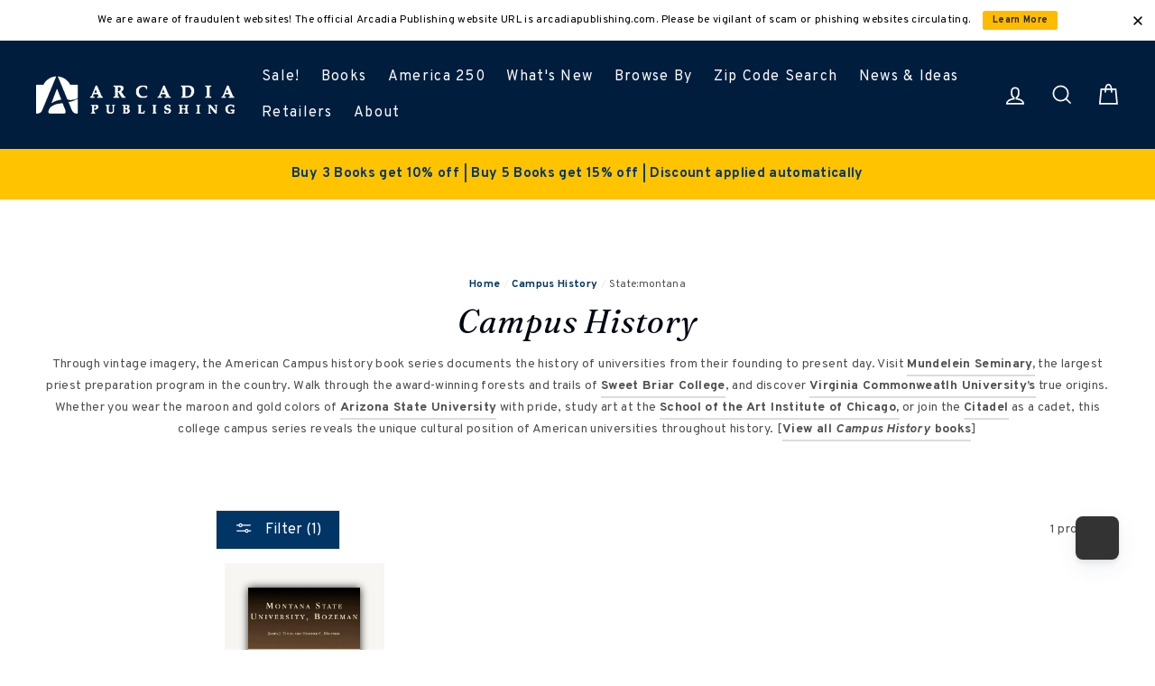

--- FILE ---
content_type: text/html; charset=utf-8
request_url: https://www.arcadiapublishing.com/collections/campus-history/state-montana
body_size: 88635
content:















<!doctype html>

<html class="no-js has-supadu-v3-search" lang="en">

<head>
  <meta charset="utf-8">
  <meta http-equiv="X-UA-Compatible" content="IE=edge,chrome=1">
  <meta name="viewport" content="width=device-width,initial-scale=1">
  <meta name="theme-color" content="#003566">
  <link rel="canonical" href="https://www.arcadiapublishing.com/collections/campus-history/state-montana">
  <meta name="format-detection" content="telephone=no"><link rel="shortcut icon" href="//www.arcadiapublishing.com/cdn/shop/files/Arcadia_Favicon_32x32.png?v=1684936925" type="image/png" />
  <title>
Campus History Books - American Universities and Colleges History
 &ndash; Tagged &quot;state:Montana&quot;&ndash; Arcadia Publishing
</title><meta name="description" content="The Campus History series contains unforgettable images of people and events that defined the American universities and colleges throughout recent time.">
<meta property="og:site_name" content="Arcadia Publishing">
<meta property="og:url" content="https://www.arcadiapublishing.com/collections/campus-history/state-montana">
<meta property="og:title" content="Campus History Books - American Universities and Colleges History">
<meta property="og:type" content="website">
<meta property="og:description" content="The Campus History series contains unforgettable images of people and events that defined the American universities and colleges throughout recent time."><meta property="og:image" content="http://www.arcadiapublishing.com/cdn/shop/files/9781467128254_db168ae9-150c-4b59-b39d-46c17fa0150b_1200x630.jpg?v=1763492186">
<meta property="og:image:secure_url" content="https://www.arcadiapublishing.com/cdn/shop/files/9781467128254_db168ae9-150c-4b59-b39d-46c17fa0150b_1200x630.jpg?v=1763492186">
<meta name="twitter:site" content="@https://twitter.com/arcadiapub">
<meta name="twitter:card" content="summary_large_image">
<meta name="twitter:title" content="Campus History Books - American Universities and Colleges History">
<meta name="twitter:description" content="The Campus History series contains unforgettable images of people and events that defined the American universities and colleges throughout recent time.">

  <style data-shopify>
  @font-face {
  font-family: Poppins;
  font-weight: 400;
  font-style: normal;
  src: url("//www.arcadiapublishing.com/cdn/fonts/poppins/poppins_n4.0ba78fa5af9b0e1a374041b3ceaadf0a43b41362.woff2") format("woff2"),
       url("//www.arcadiapublishing.com/cdn/fonts/poppins/poppins_n4.214741a72ff2596839fc9760ee7a770386cf16ca.woff") format("woff");
}

  @font-face {
  font-family: Poppins;
  font-weight: 400;
  font-style: normal;
  src: url("//www.arcadiapublishing.com/cdn/fonts/poppins/poppins_n4.0ba78fa5af9b0e1a374041b3ceaadf0a43b41362.woff2") format("woff2"),
       url("//www.arcadiapublishing.com/cdn/fonts/poppins/poppins_n4.214741a72ff2596839fc9760ee7a770386cf16ca.woff") format("woff");
}


  @font-face {
  font-family: Poppins;
  font-weight: 700;
  font-style: normal;
  src: url("//www.arcadiapublishing.com/cdn/fonts/poppins/poppins_n7.56758dcf284489feb014a026f3727f2f20a54626.woff2") format("woff2"),
       url("//www.arcadiapublishing.com/cdn/fonts/poppins/poppins_n7.f34f55d9b3d3205d2cd6f64955ff4b36f0cfd8da.woff") format("woff");
}

  @font-face {
  font-family: Poppins;
  font-weight: 400;
  font-style: italic;
  src: url("//www.arcadiapublishing.com/cdn/fonts/poppins/poppins_i4.846ad1e22474f856bd6b81ba4585a60799a9f5d2.woff2") format("woff2"),
       url("//www.arcadiapublishing.com/cdn/fonts/poppins/poppins_i4.56b43284e8b52fc64c1fd271f289a39e8477e9ec.woff") format("woff");
}

  @font-face {
  font-family: Poppins;
  font-weight: 700;
  font-style: italic;
  src: url("//www.arcadiapublishing.com/cdn/fonts/poppins/poppins_i7.42fd71da11e9d101e1e6c7932199f925f9eea42d.woff2") format("woff2"),
       url("//www.arcadiapublishing.com/cdn/fonts/poppins/poppins_i7.ec8499dbd7616004e21155106d13837fff4cf556.woff") format("woff");
}

</style>

  <link href="//www.arcadiapublishing.com/cdn/shop/t/2/assets/theme.scss.css?v=65904552304105130131750106020" rel="stylesheet" type="text/css" media="all" />

  

<link rel="stylesheet" href="https://cdn.jsdelivr.net/npm/supafolio-sdk@1.4.1/dist/supafolio.min.css" integrity="sha384-q4RxgYprSeY4gJFIwYToGZxVY6ia/m3fo4vweB2+Z0BAzXK2eg/s3noEqYGc6l1Y" crossorigin="anonymous"/>
<script src="https://cdn.jsdelivr.net/npm/supafolio-sdk@1.4.1/dist/supafolio.min.js" integrity="sha384-30aNgL194bBub2DuSsxOtmtqiKjIEji1fQ6HmRySKqQpYC/N04LvMu1uXThqWROS" crossorigin="anonymous"></script>
<link href="//www.arcadiapublishing.com/cdn/shop/t/2/assets/supadu.min.css?v=30563603282851098381764587493" rel="stylesheet" type="text/css" media="all" />
<script src="//www.arcadiapublishing.com/cdn/shop/t/2/assets/supadu.min.js?v=133949288403707198481767707330" type="text/javascript"></script>
<!-- SITE-SPECIFIC CSS BASED ON CATALOG NAME -->
<link href="//www.arcadiapublishing.com/cdn/shop/t/2/assets/arcadia-publishing.min.css?v=81894675520073931891764149695" rel="stylesheet" type="text/css" media="all" />

<script>
    document.documentElement.className = document.documentElement.className.replace('no-js', 'js');

    window.theme = window.theme || {};
    theme.strings = {
        addToCart: "Add to cart",
        soldOut: "Sold Out",
        unavailable: "Unavailable",
        stockLabel: "[count] in stock",
        savePrice: "Save [saved_amount]",
        cartSavings: "You're saving [savings]",
        cartEmpty: "Your cart is currently empty.",
        cartTermsConfirmation: "You must agree with the terms and conditions of sales to check out",
        languagesLabel: "{\u0026quot;stock_label\u0026quot;=\u0026gt;\u0026quot;{{ count }} in stock\u0026quot;, \u0026quot;sold_out\u0026quot;=\u0026gt;\u0026quot;Sold Out\u0026quot;, \u0026quot;unavailable\u0026quot;=\u0026gt;\u0026quot;Unavailable\u0026quot;, \u0026quot;quantity\u0026quot;=\u0026gt;\u0026quot;Quantity\u0026quot;, \u0026quot;add_to_cart\u0026quot;=\u0026gt;\u0026quot;Add to cart\u0026quot;, \u0026quot;preorder\u0026quot;=\u0026gt;\u0026quot;Pre-order\u0026quot;, \u0026quot;by_author\u0026quot;=\u0026gt;\u0026quot;By\u0026quot;, \u0026quot;illustrated_by\u0026quot;=\u0026gt;\u0026quot;Illustrated by\u0026quot;, \u0026quot;translated_by\u0026quot;=\u0026gt;\u0026quot;Translated by\u0026quot;, \u0026quot;edited_by\u0026quot;=\u0026gt;\u0026quot;Edited by\u0026quot;, \u0026quot;afterword_by\u0026quot;=\u0026gt;\u0026quot;Afterword by\u0026quot;, \u0026quot;edited_and_translated_by\u0026quot;=\u0026gt;\u0026quot;Edited and translated by\u0026quot;, \u0026quot;read_by\u0026quot;=\u0026gt;\u0026quot;Read by\u0026quot;, \u0026quot;with\u0026quot;=\u0026gt;\u0026quot;With\u0026quot;, \u0026quot;and\u0026quot;=\u0026gt;\u0026quot;and\u0026quot;, \u0026quot;contributions_by\u0026quot;=\u0026gt;\u0026quot;Contributions by\u0026quot;, \u0026quot;photographs_by\u0026quot;=\u0026gt;\u0026quot;Photographs by\u0026quot;, \u0026quot;format\u0026quot;=\u0026gt;\u0026quot;Format\u0026quot;, \u0026quot;formats\u0026quot;=\u0026gt;\u0026quot;Formats\u0026quot;, \u0026quot;enlarge_book_cover\u0026quot;=\u0026gt;\u0026quot;Enlarge book cover\u0026quot;, \u0026quot;series\u0026quot;=\u0026gt;\u0026quot;Series\u0026quot;, \u0026quot;pages\u0026quot;=\u0026gt;\u0026quot;Pages\u0026quot;, \u0026quot;publisher\u0026quot;=\u0026gt;\u0026quot;Publisher\u0026quot;, \u0026quot;imprint\u0026quot;=\u0026gt;\u0026quot;Imprint\u0026quot;, \u0026quot;publication_date\u0026quot;=\u0026gt;\u0026quot;Publication Date\u0026quot;, \u0026quot;trim_size\u0026quot;=\u0026gt;\u0026quot;Trim Size\u0026quot;, \u0026quot;awards\u0026quot;=\u0026gt;\u0026quot;Awards\u0026quot;, \u0026quot;read_excerpt\u0026quot;=\u0026gt;\u0026quot;Read Excerpt\u0026quot;, \u0026quot;book_trailer\u0026quot;=\u0026gt;\u0026quot;Book Trailer\u0026quot;, \u0026quot;preview\u0026quot;=\u0026gt;\u0026quot;Preview\u0026quot;, \u0026quot;price\u0026quot;=\u0026gt;\u0026quot;Price\u0026quot;, \u0026quot;author\u0026quot;=\u0026gt;\u0026quot;Author\u0026quot;, \u0026quot;bisacs\u0026quot;=\u0026gt;\u0026quot;BISACs\u0026quot;, \u0026quot;illustrator\u0026quot;=\u0026gt;\u0026quot;Illustrator\u0026quot;, \u0026quot;translator\u0026quot;=\u0026gt;\u0026quot;Translator\u0026quot;, \u0026quot;age\u0026quot;=\u0026gt;\u0026quot;Age\u0026quot;, \u0026quot;size\u0026quot;=\u0026gt;\u0026quot;Size\u0026quot;, \u0026quot;language\u0026quot;=\u0026gt;\u0026quot;Languages\u0026quot;, \u0026quot;read_more\u0026quot;=\u0026gt;\u0026quot;Read More\u0026quot;, \u0026quot;tab_description_label\u0026quot;=\u0026gt;\u0026quot;Description\u0026quot;, \u0026quot;tab_details_label\u0026quot;=\u0026gt;\u0026quot;Details\u0026quot;, \u0026quot;tab_author_bio_label\u0026quot;=\u0026gt;\u0026quot;Author Bio\u0026quot;, \u0026quot;tab_reviews_label\u0026quot;=\u0026gt;\u0026quot;Reviews\u0026quot;, \u0026quot;tab_contents_label\u0026quot;=\u0026gt;\u0026quot;Table of Contents\u0026quot;, \u0026quot;tab_video_label\u0026quot;=\u0026gt;\u0026quot;Video\u0026quot;, \u0026quot;tab_resources_label\u0026quot;=\u0026gt;\u0026quot;Resources\u0026quot;, \u0026quot;select_retailer_label\u0026quot;=\u0026gt;\u0026quot;Select Retailer\u0026quot;, \u0026quot;retailer_headline\u0026quot;=\u0026gt;\u0026quot;Also available from\u0026quot;, \u0026quot;hardcover\u0026quot;=\u0026gt;\u0026quot;Hardcover\u0026quot;, \u0026quot;paperback\u0026quot;=\u0026gt;\u0026quot;Paperback\u0026quot;, \u0026quot;pocket_book\u0026quot;=\u0026gt;\u0026quot;Pocket Book\u0026quot;, \u0026quot;digital_download\u0026quot;=\u0026gt;\u0026quot;Digital download\u0026quot;, \u0026quot;downloadable_audio_file\u0026quot;=\u0026gt;\u0026quot;Downloadable audio file\u0026quot;, \u0026quot;languagesLabel\u0026quot;=\u0026gt;\u0026quot;Language\u0026quot;, \u0026quot;resources\u0026quot;=\u0026gt;\u0026quot;Resources\u0026quot;, \u0026quot;excerpt-pdf\u0026quot;=\u0026gt;\u0026quot;Excerpt\u0026quot;, \u0026quot;reading-guide-pdf\u0026quot;=\u0026gt;\u0026quot;Reading Guide\u0026quot;, \u0026quot;teaching-guide-pdf\u0026quot;=\u0026gt;\u0026quot;Teaching Guide\u0026quot;}",
        generalTranslations: "{\u0026quot;accessibility\u0026quot;=\u0026gt;{\u0026quot;skip_to_content\u0026quot;=\u0026gt;\u0026quot;Skip to content\u0026quot;, \u0026quot;close_modal\u0026quot;=\u0026gt;\u0026quot;Close (esc)\u0026quot;, \u0026quot;close\u0026quot;=\u0026gt;\u0026quot;Close\u0026quot;, \u0026quot;learn_more\u0026quot;=\u0026gt;\u0026quot;Learn more\u0026quot;}, \u0026quot;meta\u0026quot;=\u0026gt;{\u0026quot;tags\u0026quot;=\u0026gt;\u0026quot;Tagged \\\u0026quot;{{ tags }}\\\u0026quot;\u0026quot;, \u0026quot;page\u0026quot;=\u0026gt;\u0026quot;Page {{ page }}\u0026quot;}, \u0026quot;404\u0026quot;=\u0026gt;{\u0026quot;title\u0026quot;=\u0026gt;\u0026quot;404 Page Not Found\u0026quot;, \u0026quot;subtext_html\u0026quot;=\u0026gt;\u0026quot;\u0026lt;p\u0026gt;The page you were looking for does not exist. \u0026lt;\/p\u0026gt;\u0026lt;p\u0026gt;\u0026lt;a href=\\\u0026quot;\/\\\u0026quot;\u0026gt;Continue shopping\u0026lt;\/a\u0026gt;\u0026lt;\/p\u0026gt;\u0026quot;}, \u0026quot;pagination\u0026quot;=\u0026gt;{\u0026quot;previous\u0026quot;=\u0026gt;\u0026quot;Previous\u0026quot;, \u0026quot;next\u0026quot;=\u0026gt;\u0026quot;Next\u0026quot;}, \u0026quot;password_page\u0026quot;=\u0026gt;{\u0026quot;login_form_heading\u0026quot;=\u0026gt;\u0026quot;Enter store using password\u0026quot;, \u0026quot;login_form_password_label\u0026quot;=\u0026gt;\u0026quot;Password\u0026quot;, \u0026quot;login_form_password_placeholder\u0026quot;=\u0026gt;\u0026quot;Your password\u0026quot;, \u0026quot;login_form_submit\u0026quot;=\u0026gt;\u0026quot;Enter\u0026quot;, \u0026quot;signup_form_email_label\u0026quot;=\u0026gt;\u0026quot;Email\u0026quot;, \u0026quot;signup_form_success\u0026quot;=\u0026gt;\u0026quot;We will send you an email right before we open!\u0026quot;, \u0026quot;admin_link_html\u0026quot;=\u0026gt;\u0026quot;Store owner? \u0026lt;a href=\\\u0026quot;\/admin\\\u0026quot; class=\\\u0026quot;text-link\\\u0026quot;\u0026gt;Log in here\u0026lt;\/a\u0026gt;\u0026quot;, \u0026quot;password_link\u0026quot;=\u0026gt;\u0026quot;Enter using password\u0026quot;, \u0026quot;powered_by_shopify_html\u0026quot;=\u0026gt;\u0026quot;This shop will be powered by {{ shopify }}\u0026quot;}, \u0026quot;breadcrumbs\u0026quot;=\u0026gt;{\u0026quot;home\u0026quot;=\u0026gt;\u0026quot;Home\u0026quot;, \u0026quot;home_link_title\u0026quot;=\u0026gt;\u0026quot;Back to the frontpage\u0026quot;}, \u0026quot;social\u0026quot;=\u0026gt;{\u0026quot;share_on_facebook\u0026quot;=\u0026gt;\u0026quot;Share\u0026quot;, \u0026quot;share_on_twitter\u0026quot;=\u0026gt;\u0026quot;Tweet\u0026quot;, \u0026quot;share_on_pinterest\u0026quot;=\u0026gt;\u0026quot;Pin it\u0026quot;, \u0026quot;alt_text\u0026quot;=\u0026gt;{\u0026quot;share_on_facebook\u0026quot;=\u0026gt;\u0026quot;Share on Facebook\u0026quot;, \u0026quot;share_on_twitter\u0026quot;=\u0026gt;\u0026quot;Tweet on X\u0026quot;, \u0026quot;share_on_pinterest\u0026quot;=\u0026gt;\u0026quot;Pin on Pinterest\u0026quot;}}, \u0026quot;newsletter_form\u0026quot;=\u0026gt;{\u0026quot;newsletter_email\u0026quot;=\u0026gt;\u0026quot;Enter your email\u0026quot;, \u0026quot;newsletter_confirmation\u0026quot;=\u0026gt;\u0026quot;Thanks for subscribing\u0026quot;, \u0026quot;submit\u0026quot;=\u0026gt;\u0026quot;Subscribe\u0026quot;}, \u0026quot;search\u0026quot;=\u0026gt;{\u0026quot;no_results_html\u0026quot;=\u0026gt;\u0026quot;Your search for \\\u0026quot;{{ terms }}\\\u0026quot; did not yield any results.\u0026quot;, \u0026quot;no_results_variant\u0026quot;=\u0026gt;\u0026quot;Didn\u0026#39;t find any results for the search?\u0026quot;, \u0026quot;results_for_html\u0026quot;=\u0026gt;\u0026quot;Your search for \\\u0026quot;{{ terms }}\\\u0026quot; revealed the following:\u0026quot;, \u0026quot;title\u0026quot;=\u0026gt;\u0026quot;Search\u0026quot;, \u0026quot;placeholder\u0026quot;=\u0026gt;\u0026quot;Find your next great read\u0026quot;, \u0026quot;placeholder_variant\u0026quot;=\u0026gt;\u0026quot;Search by title, author or ISBN\u0026quot;, \u0026quot;submit\u0026quot;=\u0026gt;\u0026quot;Search\u0026quot;, \u0026quot;result_count\u0026quot;=\u0026gt;{\u0026quot;one\u0026quot;=\u0026gt;\u0026quot;{{ count }} result\u0026quot;, \u0026quot;other\u0026quot;=\u0026gt;\u0026quot;{{ count }} results\u0026quot;}, \u0026quot;most_relevant\u0026quot;=\u0026gt;\u0026quot;Most relevant\u0026quot;, \u0026quot;newest_to_oldest\u0026quot;=\u0026gt;\u0026quot;Newest to oldest\u0026quot;, \u0026quot;oldest_to_newest\u0026quot;=\u0026gt;\u0026quot;Oldest to newest\u0026quot;, \u0026quot;highest_price\u0026quot;=\u0026gt;\u0026quot;Highest price\u0026quot;, \u0026quot;lowest_price\u0026quot;=\u0026gt;\u0026quot;Lowest price\u0026quot;, \u0026quot;title_asc\u0026quot;=\u0026gt;\u0026quot;A to Z\u0026quot;, \u0026quot;title_desc\u0026quot;=\u0026gt;\u0026quot;Z to A\u0026quot;, \u0026quot;results_for\u0026quot;=\u0026gt;\u0026quot;Results for\u0026quot;, \u0026quot;results\u0026quot;=\u0026gt;\u0026quot;results\u0026quot;, \u0026quot;found_in\u0026quot;=\u0026gt;\u0026quot;found in\u0026quot;, \u0026quot;clear_all_filters\u0026quot;=\u0026gt;\u0026quot;Clear all filters\u0026quot;, \u0026quot;show_all_filters\u0026quot;=\u0026gt;\u0026quot;Show all filters\u0026quot;, \u0026quot;try_new_search\u0026quot;=\u0026gt;\u0026quot;Try a new search\u0026quot;}, \u0026quot;drawers\u0026quot;=\u0026gt;{\u0026quot;navigation\u0026quot;=\u0026gt;\u0026quot;Site navigation\u0026quot;, \u0026quot;close_menu\u0026quot;=\u0026gt;\u0026quot;Close menu\u0026quot;, \u0026quot;expand_submenu\u0026quot;=\u0026gt;\u0026quot;Expand submenu\u0026quot;, \u0026quot;collapse_submenu\u0026quot;=\u0026gt;\u0026quot;Collapse submenu\u0026quot;}}",
        collectionsTranslations: "{\u0026quot;general\u0026quot;=\u0026gt;{\u0026quot;catalog_title\u0026quot;=\u0026gt;\u0026quot;Catalog\u0026quot;, \u0026quot;all_of_collection\u0026quot;=\u0026gt;\u0026quot;View all\u0026quot;, \u0026quot;view_all_products_html\u0026quot;=\u0026gt;\u0026quot;View all\u0026lt;br\u0026gt;{{ count }} products\u0026quot;, \u0026quot;see_more\u0026quot;=\u0026gt;\u0026quot;Show more\u0026quot;, \u0026quot;see_less\u0026quot;=\u0026gt;\u0026quot;Show less\u0026quot;, \u0026quot;no_matches\u0026quot;=\u0026gt;\u0026quot;Sorry, there are no products in this collection.\u0026quot;, \u0026quot;items_with_count\u0026quot;=\u0026gt;{\u0026quot;one\u0026quot;=\u0026gt;\u0026quot;{{ count }} product\u0026quot;, \u0026quot;other\u0026quot;=\u0026gt;\u0026quot;{{ count }} products\u0026quot;}}, \u0026quot;sorting\u0026quot;=\u0026gt;{\u0026quot;title\u0026quot;=\u0026gt;\u0026quot;Sort\u0026quot;}, \u0026quot;filters\u0026quot;=\u0026gt;{\u0026quot;title_tags\u0026quot;=\u0026gt;\u0026quot;Filter\u0026quot;, \u0026quot;all_tags\u0026quot;=\u0026gt;\u0026quot;All products\u0026quot;, \u0026quot;categories_title\u0026quot;=\u0026gt;\u0026quot;Categories\u0026quot;}}",
    };
    theme.settings = {
        dynamicVariantsEnable: true,
        dynamicVariantType: "button",
        cartType: "drawer",
        moneyFormat: "${{amount}}",
        saveType: "percent",
        recentlyViewedEnabled: false,
        quickView: true,
        themeVersion: "1.5.0",
        supaduCatalog: "arcadia-publishing",
        showV3search: false,
        supaduCurrency: {
            currency_iso: "USD"
        },
        geolocationEnabled: false,
        geolocationCountryCode: "US",
        template: "collection",
        "urlRequested": "/collections/campus-history/state-montana",
        "shopLocale": "en"
    };
</script>


    <script>
        theme.settings['showV3search'] = "true";
        theme.settings['algoliaCatalog'] = "arcadia-publishing";
        theme.settings['algoliaAppID'] = "LX5KTOW4J7";
        theme.settings['algoliaSearchApiKey'] = "c3d8c2e067c377f18d0fe38c95774ed1";
        theme.settings['enableAlgoliaInsights'] = "true";
        theme.settings['algoliaInsightsIndex'] = "arcadia-publishing_products";
        theme.settings['showV3stats'] = "true";
        theme.settings['showV3filters'] = "true";
        theme.settings['filtersOptions'] = "Featured:collections.list.name,Availability:_collections,collections.list.name,type:type,age:age,state:catalogAttributes.State.name,subject:hierarchicalCategories.lvl1,series:series,imprint:imprint,format:format";
        theme.settings['showV3perPage'] = "true";
        theme.settings['showV3sortBy'] = "true";
        theme.settings['sortByOptions'] = "publication_date_desc,publication_date_asc";
        theme.settings['showSummaryOnHover'] = "true";
        theme.settings['showReadMoreBtn'] = "true";
        theme.settings['showCollectionDescription'] = "true",
        theme.settings['collectionList'] = [
            
            {
                "title": "1800s American history",
                "url": "/collections/1800s-american-history",
            },
            
            {
                "title": "2024 World Series History",
                "url": "/collections/2024-world-series-history",
            },
            
            {
                "title": "50 Maps",
                "url": "/collections/50-maps",
            },
            
            {
                "title": "A Northshire Bookstore Edition",
                "url": "/collections/a-northshire-bookstore-edition",
            },
            
            {
                "title": "ABC Series",
                "url": "/collections/abc-series",
            },
            
            {
                "title": "African-American",
                "url": "/collections/african-american",
            },
            
            {
                "title": "Alabama",
                "url": "/collections/alabama",
            },
            
            {
                "title": "Alaska",
                "url": "/collections/alaska",
            },
            
            {
                "title": "All Non-Digital Titles",
                "url": "/collections/all-non-digital-titles",
            },
            
            {
                "title": "All Titles",
                "url": "/collections/all-titles",
            },
            
            {
                "title": "Alphabet Cities",
                "url": "/collections/alphabet-cities",
            },
            
            {
                "title": "Alphabet Places",
                "url": "/collections/alphabet-places",
            },
            
            {
                "title": "Alycat",
                "url": "/collections/alycat",
            },
            
            {
                "title": "America in the Twentieth Century",
                "url": "/collections/america-in-the-twentieth-century",
            },
            
            {
                "title": "America Through Time",
                "url": "/collections/america-through-time",
            },
            
            {
                "title": "America&#39;s 250th Anniversary",
                "url": "/collections/americas-250th-anniversary",
            },
            
            {
                "title": "American Biographies - History Books",
                "url": "/collections/american-biographies-history-books",
            },
            
            {
                "title": "American Century",
                "url": "/collections/american-century",
            },
            
            {
                "title": "American Century Series",
                "url": "/collections/american-century-series",
            },
            
            {
                "title": "American Chronicles",
                "url": "/collections/american-chronicles",
            },
            
            {
                "title": "American Heritage",
                "url": "/collections/american-heritage",
            },
            
            {
                "title": "American History &amp; Leaders",
                "url": "/collections/american-history-leaders",
            },
            
            {
                "title": "American History Books",
                "url": "/collections/arcadia-publishing-1",
            },
            
            {
                "title": "American Legends",
                "url": "/collections/american-legends",
            },
            
            {
                "title": "American Palate",
                "url": "/collections/american-palate",
            },
            
            {
                "title": "American Roots",
                "url": "/collections/american-roots",
            },
            
            {
                "title": "American Witches and History of Witchcraft",
                "url": "/collections/american-witches-and-history-of-witchcraft",
            },
            
            {
                "title": "Anderson Design Group",
                "url": "/collections/anderson-design-group",
            },
            
            {
                "title": "Antiques &amp; Collectibles",
                "url": "/collections/antiques-collectibles",
            },
            
            {
                "title": "Applewood Books",
                "url": "/collections/applewood-books",
            },
            
            {
                "title": "Applewood Books (Copy)",
                "url": "/collections/applewood-books-copy",
            },
            
            {
                "title": "Applewood Featured Books",
                "url": "/collections/applewood-featured-books",
            },
            
            {
                "title": "Arcadia Bestsellers",
                "url": "/collections/arcadia-bestsellers",
            },
            
            {
                "title": "Arcadia Children&#39;s Books",
                "url": "/collections/arcadia-childrens-books",
            },
            
            {
                "title": "Arcadia Children&#39;s Books",
                "url": "/collections/arcadia-childrens-books-series",
            },
            
            {
                "title": "Arcadia Children&#39;s Books - New",
                "url": "/collections/arcadia-childrens-books-new",
            },
            
            {
                "title": "Arcadia Kids",
                "url": "/collections/arcadia-kids",
            },
            
            {
                "title": "Arcadia Publishing",
                "url": "/collections/arcadia-publishing",
            },
            
            {
                "title": "Architecture",
                "url": "/collections/architecture",
            },
            
            {
                "title": "Arizona",
                "url": "/collections/arizona",
            },
            
            {
                "title": "Arkansas",
                "url": "/collections/arkansas",
            },
            
            {
                "title": "Art",
                "url": "/collections/art",
            },
            
            {
                "title": "Asian American History",
                "url": "/collections/asian-american-history",
            },
            
            {
                "title": "Award-Winning Books",
                "url": "/collections/award-winning-books",
            },
            
            {
                "title": "Belt Assortment",
                "url": "/collections/belt-assortment",
            },
            
            {
                "title": "Belt City Anthologies",
                "url": "/collections/belt-city-anthologies",
            },
            
            {
                "title": "Belt Cookbooks",
                "url": "/collections/belt-cookbooks",
            },
            
            {
                "title": "Belt Neighborhood Guidebooks",
                "url": "/collections/belt-neighborhood-guidebooks",
            },
            
            {
                "title": "Belt New Releases",
                "url": "/collections/belt-new-releases",
            },
            
            {
                "title": "Belt Preorders",
                "url": "/collections/belt-preorders",
            },
            
            {
                "title": "Belt Publishing",
                "url": "/collections/belt-publishing",
            },
            
            {
                "title": "Belt Revivals",
                "url": "/collections/belt-revivals",
            },
            
            {
                "title": "Biography &amp; Autobiography",
                "url": "/collections/biography-autobiography",
            },
            
            {
                "title": "Black America Series",
                "url": "/collections/black-america-series",
            },
            
            {
                "title": "Black History",
                "url": "/collections/black-history",
            },
            
            {
                "title": "Body, Mind &amp; Spirit",
                "url": "/collections/body-mind-spirit",
            },
            
            {
                "title": "Books for Readers 0-3",
                "url": "/collections/books-for-readers-0-3",
            },
            
            {
                "title": "Books for Readers 3-5",
                "url": "/collections/books-for-readers-3-5",
            },
            
            {
                "title": "Books for Readers 6-8",
                "url": "/collections/books-for-readers-6-8",
            },
            
            {
                "title": "Books for Readers 8-12",
                "url": "/collections/books-for-readers-8-12",
            },
            
            {
                "title": "Books for the Angler in Your Life",
                "url": "/collections/books-for-the-angler-in-your-life",
            },
            
            {
                "title": "Books for the Armchair Detective in Your Life",
                "url": "/collections/books-for-the-armchair-detective-in-your-life",
            },
            
            {
                "title": "Books for the Artist in Your Life",
                "url": "/collections/books-for-the-artist-in-your-life",
            },
            
            {
                "title": "Books for the Aviator in Your Life",
                "url": "/collections/books-for-the-aviator-in-your-life",
            },
            
            {
                "title": "Books for the Baseball Fan in Your Life",
                "url": "/collections/books-for-the-baseball-fan-in-your-life-1",
            },
            
            {
                "title": "Books for the Beer Lover in Your Life.",
                "url": "/collections/books-for-the-beer-lover-in-your-life",
            },
            
            {
                "title": "Books for the Boater in Your Life",
                "url": "/collections/books-for-the-boater-in-your-life",
            },
            
            {
                "title": "Books for the Car Guy in Your Life",
                "url": "/collections/books-for-the-car-guy-in-your-life-1",
            },
            
            {
                "title": "Books for the Chef in Your Life",
                "url": "/collections/books-for-the-chef-in-your-life",
            },
            
            {
                "title": "Books for the Civil War Buff in Your Life",
                "url": "/collections/books-for-the-civil-war-buff-in-your-life-1",
            },
            
            {
                "title": "Books for the Dad in Your Life",
                "url": "/collections/books-for-the-dad-in-your-life",
            },
            
            {
                "title": "Books for the Equestrian in Your Life",
                "url": "/collections/books-for-the-equestrian-in-your-life-1",
            },
            
            {
                "title": "Books for the Fight Fan in Your Life",
                "url": "/collections/books-for-the-fight-fan-in-your-life-1",
            },
            
            {
                "title": "Books for the Foodie in Your Life",
                "url": "/collections/foodies",
            },
            
            {
                "title": "Books for the Football Fan in Your Life",
                "url": "/collections/books-for-the-football-fan-in-your-life-1",
            },
            
            {
                "title": "Books for the Ghost Hunter in Your Life.",
                "url": "/collections/books-for-the-ghost-hunter-in-your-life",
            },
            
            {
                "title": "Books for the Golfer in Your Life",
                "url": "/collections/books-for-the-golfer-in-your-life-1",
            },
            
            {
                "title": "Books for the Hiker in Your Life",
                "url": "/collections/books-for-the-hiker-in-your-life",
            },
            
            {
                "title": "Books for the Hockey Fan in Your Life",
                "url": "/collections/books-for-the-hockey-fan-in-your-life-1",
            },
            
            {
                "title": "Books for the Holidays",
                "url": "/collections/books-for-the-holidays",
            },
            
            {
                "title": "Books for the Hoops Fan in Your Life",
                "url": "/collections/books-for-the-hoops-fan-in-your-life-1",
            },
            
            {
                "title": "Books for the Just for Kids in Your Life",
                "url": "/collections/books-for-the-just-for-kids-in-your-life-1",
            },
            
            {
                "title": "Books for the LGBTQ History in Your Life",
                "url": "/collections/books-for-the-lgbtq-history-in-your-life",
            },
            
            {
                "title": "Books for the Military History Buff in Your Life",
                "url": "/collections/books-for-the-military-history-buff-in-your-life",
            },
            
            {
                "title": "Books for the Mixologist in Your Life",
                "url": "/collections/books-for-the-mixologist-in-your-life",
            },
            
            {
                "title": "Books for the Musician &amp; Music History Buff in Your Life",
                "url": "/collections/books-for-the-musician-music-history-buff-in-your-life",
            },
            
            {
                "title": "Books for the Nature Lover in Your Life",
                "url": "/collections/books-for-the-nature-lover-in-your-life",
            },
            
            {
                "title": "Books for the Postcard Stocking Stuffers in Your Life",
                "url": "/collections/books-for-the-postcard-stocking-stuffers-in-your-life",
            },
            
            {
                "title": "Books for the Remarkable Women in Your Life",
                "url": "/collections/books-for-the-remarkable-women-in-your-life",
            },
            
            {
                "title": "Books for the Skier in Your Life",
                "url": "/collections/books-for-the-skier-in-your-life-1",
            },
            
            {
                "title": "Books for the Surfer in Your Life",
                "url": "/collections/books-for-the-surfer-in-your-life-1",
            },
            
            {
                "title": "Books for the Train Buff in Your Life",
                "url": "/collections/books-for-the-train-buff-in-your-life",
            },
            
            {
                "title": "Books for the Urban Legends in Your Life",
                "url": "/collections/books-for-the-urban-legends-in-your-life",
            },
            
            {
                "title": "Books for the Valentine in Your Life",
                "url": "/collections/books-for-the-valentine-in-your-life",
            },
            
            {
                "title": "Books for the Wine Lover in Your Life",
                "url": "/collections/books-for-the-wine-lover-in-your-life",
            },
            
            {
                "title": "Books of American Wisdom",
                "url": "/collections/books-of-american-wisdom",
            },
            
            {
                "title": "Brief History",
                "url": "/collections/brief-history",
            },
            
            {
                "title": "British Columbia",
                "url": "/collections/british-columbia",
            },
            
            {
                "title": "Business &amp; Economics",
                "url": "/collections/business-economics",
            },
            
            {
                "title": "California",
                "url": "/collections/california",
            },
            
            {
                "title": "Campus History",
                "url": "/collections/campus-history",
            },
            
            {
                "title": "Children&#39;s Books",
                "url": "/collections/childrens-books",
            },
            
            {
                "title": "Children&#39;s Sale",
                "url": "/collections/test-sale",
            },
            
            {
                "title": "Childrens&#39; Christmas Books",
                "url": "/collections/childrens-christmas-book",
            },
            
            {
                "title": "Christmas Reads",
                "url": "/collections/christmas-reads",
            },
            
            {
                "title": "Civil War",
                "url": "/collections/civil-war",
            },
            
            {
                "title": "Civil War Series",
                "url": "/collections/civil-war-series",
            },
            
            {
                "title": "Classic Pelican Publishing",
                "url": "/collections/classic-pelican-publishing",
            },
            
            {
                "title": "Classic Recipes Series",
                "url": "/collections/classic-recipes-series",
            },
            
            {
                "title": "Clovis Crawfish",
                "url": "/collections/clovis-crawfish",
            },
            
            {
                "title": "Colorado",
                "url": "/collections/colorado",
            },
            
            {
                "title": "Coloring Books",
                "url": "/collections/coloring-books",
            },
            
            {
                "title": "Coming Soon",
                "url": "/collections/coming-soon",
            },
            
            {
                "title": "Commonwealth Children&#39;s Books",
                "url": "/collections/commonwealth-childrens-books",
            },
            
            {
                "title": "Commonwealth Editions",
                "url": "/collections/commonwealth-editions",
            },
            
            {
                "title": "Connecticut",
                "url": "/collections/connecticut",
            },
            
            {
                "title": "Cookbooks",
                "url": "/collections/cookbooks",
            },
            
            {
                "title": "Cookbooks - In Stock",
                "url": "/collections/cookbooks-in-stock",
            },
            
            {
                "title": "Cooking",
                "url": "/collections/cooking",
            },
            
            {
                "title": "Cozy Holiday Reads",
                "url": "/collections/cozy-holiday-reads",
            },
            
            {
                "title": "Crafts &amp; Hobbies",
                "url": "/collections/crafts-hobbies",
            },
            
            {
                "title": "Creeps &amp; Shrieks",
                "url": "/collections/creeps-shrieks",
            },
            
            {
                "title": "Crime Capsule",
                "url": "/collections/crime-capsule",
            },
            
            {
                "title": "Definitive History",
                "url": "/collections/definitive-history",
            },
            
            {
                "title": "Delaware",
                "url": "/collections/delaware",
            },
            
            {
                "title": "Design",
                "url": "/collections/design",
            },
            
            {
                "title": "Disaster",
                "url": "/collections/disaster",
            },
            
            {
                "title": "Discover Black History",
                "url": "/collections/discover-black-history",
            },
            
            {
                "title": "District of Columbia",
                "url": "/collections/district-of-columbia",
            },
            
            {
                "title": "Dreaming Of",
                "url": "/collections/dreaming-of",
            },
            
            {
                "title": "ebook-VAT-collection-API",
                "url": "/collections/ebook-vat-collection-api",
            },
            
            {
                "title": "Editor&#39;s Picks - Halloween Reads",
                "url": "/collections/editors-picks-halloween-reads",
            },
            
            {
                "title": "Education",
                "url": "/collections/education",
            },
            
            {
                "title": "Explore Pelican Publishing (September 2024)",
                "url": "/collections/explore-pelican-publishing-september-2024",
            },
            
            {
                "title": "Facts &amp; Science",
                "url": "/collections/facts-science",
            },
            
            {
                "title": "Fading Ads",
                "url": "/collections/fading-ads",
            },
            
            {
                "title": "Family &amp; Relationships",
                "url": "/collections/family-relationships",
            },
            
            {
                "title": "Featured - Arcadia Children&#39;s Books",
                "url": "/collections/featured-arcadia-childrens-books",
            },
            
            {
                "title": "Fiction",
                "url": "/collections/fiction",
            },
            
            {
                "title": "Fiction",
                "url": "/collections/fiction-1",
            },
            
            {
                "title": "First Mother&#39;s Day",
                "url": "/collections/first-mothers-day",
            },
            
            {
                "title": "Florida",
                "url": "/collections/florida",
            },
            
            {
                "title": "Folklore and Legends",
                "url": "/collections/folklore-and-legends",
            },
            
            {
                "title": "For babies &amp; Toddlers",
                "url": "/collections/for-babies-toddlers",
            },
            
            {
                "title": "For Kelly - South Philly Books",
                "url": "/collections/for-kelly-south-philly-books",
            },
            
            {
                "title": "For Little Historians",
                "url": "/collections/for-little-historians",
            },
            
            {
                "title": "For Little Historians &amp; Young Explorers",
                "url": "/collections/for-little-historians-young-explorers",
            },
            
            {
                "title": "Foreign Language Study",
                "url": "/collections/foreign-language-study",
            },
            
            {
                "title": "Forgotten Tales",
                "url": "/collections/forgotten-tales",
            },
            
            {
                "title": "Frankie Jean",
                "url": "/collections/frankie-jean",
            },
            
            {
                "title": "Friday the Thirteenth Collection",
                "url": "/collections/friday-the-thirteenth-collection",
            },
            
            {
                "title": "Games",
                "url": "/collections/games",
            },
            
            {
                "title": "Games &amp; Activities",
                "url": "/collections/games-activities",
            },
            
            {
                "title": "Gardening",
                "url": "/collections/gardening",
            },
            
            {
                "title": "Gaston Series",
                "url": "/collections/gaston-series",
            },
            
            {
                "title": "General Sports",
                "url": "/collections/general-sports",
            },
            
            {
                "title": "Georgia",
                "url": "/collections/georgia",
            },
            
            {
                "title": "Ghosts",
                "url": "/collections/ghosts",
            },
            
            {
                "title": "Grab A Pencil Press",
                "url": "/collections/grab-a-pencil-press",
            },
            
            {
                "title": "Great American Puzzle Books",
                "url": "/collections/great-american-puzzle-books",
            },
            
            {
                "title": "Hanukkah &amp; Jewish Culture",
                "url": "/collections/hanukkah-jewish-culture",
            },
            
            {
                "title": "Haunted &amp; Paranormal",
                "url": "/collections/haunted-paranormal",
            },
            
            {
                "title": "Haunted America",
                "url": "/collections/haunted-america",
            },
            
            {
                "title": "Hawaii",
                "url": "/collections/hawaii",
            },
            
            {
                "title": "Health &amp; Fitness",
                "url": "/collections/health-fitness",
            },
            
            {
                "title": "Hello!",
                "url": "/collections/hello",
            },
            
            {
                "title": "Heroes of Black History",
                "url": "/collections/heroes-of-black-history",
            },
            
            {
                "title": "Hidden History",
                "url": "/collections/hidden-history",
            },
            
            {
                "title": "Hispanic &amp; Latino American History",
                "url": "/collections/hispanic-latino-american-history",
            },
            
            {
                "title": "Historic Canada",
                "url": "/collections/historic-canada",
            },
            
            {
                "title": "History",
                "url": "/collections/history",
            },
            
            {
                "title": "History &amp; Guide",
                "url": "/collections/history-guide",
            },
            
            {
                "title": "History Lover&#39;s Guides",
                "url": "/collections/history-lovers-guides",
            },
            
            {
                "title": "Holiday Cooking",
                "url": "/collections/holiday-cooking",
            },
            
            {
                "title": "Holiday Gift Guide - 2024",
                "url": "/collections/holiday-gift-guide-2024",
            },
            
            {
                "title": "Holiday Gift Guide - Pelican Publishing",
                "url": "/collections/holiday-gift-guide-pelican-publishing",
            },
            
            {
                "title": "Holiday Gifting",
                "url": "/collections/stocking-stuffers",
            },
            
            {
                "title": "Home page",
                "url": "/collections/frontpage",
            },
            
            {
                "title": "House &amp; Home",
                "url": "/collections/house-home",
            },
            
            {
                "title": "Humor",
                "url": "/collections/humor",
            },
            
            {
                "title": "Hurricane Helene: Appalachian History",
                "url": "/collections/hurricane-helene-appalachian-history",
            },
            
            {
                "title": "Idaho",
                "url": "/collections/idaho",
            },
            
            {
                "title": "Illinois",
                "url": "/collections/illinois",
            },
            
            {
                "title": "Images of America",
                "url": "/collections/images-of-america",
            },
            
            {
                "title": "Images of America Sale",
                "url": "/collections/images-of-america-sale",
            },
            
            {
                "title": "Images of Aviation",
                "url": "/collections/images-of-aviation",
            },
            
            {
                "title": "Images of Baseball",
                "url": "/collections/images-of-baseball",
            },
            
            {
                "title": "Images of Modern America",
                "url": "/collections/images-of-modern-america",
            },
            
            {
                "title": "Images of Rail",
                "url": "/collections/images-of-rail",
            },
            
            {
                "title": "Images of Sports",
                "url": "/collections/images-of-sports",
            },
            
            {
                "title": "In Stock",
                "url": "/collections/in-stock",
            },
            
            {
                "title": "Indiana",
                "url": "/collections/indiana",
            },
            
            {
                "title": "Iowa",
                "url": "/collections/iowa",
            },
            
            {
                "title": "Irish-American Heritage",
                "url": "/collections/irish-american-heritage",
            },
            
            {
                "title": "Italian American History",
                "url": "/collections/italian-american-history",
            },
            
            {
                "title": "Jeset Garcia&#39;s List for Ryan",
                "url": "/collections/jeset-garcias-list-for-ryan",
            },
            
            {
                "title": "JIT Stock",
                "url": "/collections/jit-stock",
            },
            
            {
                "title": "Journey Around",
                "url": "/collections/journey-around",
            },
            
            {
                "title": "Judy Bolton",
                "url": "/collections/judy-bolton",
            },
            
            {
                "title": "Juvenile Fiction",
                "url": "/collections/juvenile-fiction",
            },
            
            {
                "title": "Juvenile Nonfiction",
                "url": "/collections/juvenile-nonfiction",
            },
            
            {
                "title": "Kansas",
                "url": "/collections/kansas",
            },
            
            {
                "title": "Kate Keeps Wild Recommends",
                "url": "/collections/kate-keeps-wild-recommends",
            },
            
            {
                "title": "Ken Burns: American Revolution Ep. 1 - Reading Guide",
                "url": "/collections/ken-burns-american-revolution-ep-1-reading-guide",
            },
            
            {
                "title": "Kentucky",
                "url": "/collections/kentucky",
            },
            
            {
                "title": "Landmarks",
                "url": "/collections/landmarks",
            },
            
            {
                "title": "Language Arts &amp; Disciplines",
                "url": "/collections/language-arts-disciplines",
            },
            
            {
                "title": "Law",
                "url": "/collections/law",
            },
            
            {
                "title": "Legendary Locals",
                "url": "/collections/legendary-locals",
            },
            
            {
                "title": "Literary Collections",
                "url": "/collections/literary-collections",
            },
            
            {
                "title": "Literary Criticism",
                "url": "/collections/literary-criticism",
            },
            
            {
                "title": "Local Baby",
                "url": "/collections/local-baby",
            },
            
            {
                "title": "LOL Jokes",
                "url": "/collections/lol-jokes",
            },
            
            {
                "title": "Lost",
                "url": "/collections/lost",
            },
            
            {
                "title": "Louisiana",
                "url": "/collections/louisiana",
            },
            
            {
                "title": "Louisiana Landmarks",
                "url": "/collections/louisiana-landmarks",
            },
            
            {
                "title": "Low Stock",
                "url": "/collections/low-stock",
            },
            
            {
                "title": "Maine",
                "url": "/collections/maine",
            },
            
            {
                "title": "Majesty",
                "url": "/collections/majesty",
            },
            
            {
                "title": "Making of America",
                "url": "/collections/making-of-america",
            },
            
            {
                "title": "Manitoba",
                "url": "/collections/manitoba",
            },
            
            {
                "title": "Mardi Gras Treasures",
                "url": "/collections/mardi-gras-treasures",
            },
            
            {
                "title": "Mardi Gras!",
                "url": "/collections/mardi-gras",
            },
            
            {
                "title": "Marketplace",
                "url": "/collections/marketplace",
            },
            
            {
                "title": "Maryland",
                "url": "/collections/maryland",
            },
            
            {
                "title": "Massachusetts",
                "url": "/collections/massachusetts",
            },
            
            {
                "title": "McGuffey Readers",
                "url": "/collections/mcguffey-readers",
            },
            
            {
                "title": "Medical",
                "url": "/collections/medical",
            },
            
            {
                "title": "Michigan",
                "url": "/collections/michigan",
            },
            
            {
                "title": "Mid-Atlantic",
                "url": "/collections/mid-atlantic",
            },
            
            {
                "title": "Midwest",
                "url": "/collections/midwest",
            },
            
            {
                "title": "Military",
                "url": "/collections/military",
            },
            
            {
                "title": "Military",
                "url": "/collections/military-1",
            },
            
            {
                "title": "Minnesota",
                "url": "/collections/minnesota",
            },
            
            {
                "title": "Mississippi",
                "url": "/collections/mississippi",
            },
            
            {
                "title": "Missouri",
                "url": "/collections/missouri",
            },
            
            {
                "title": "Modern American History",
                "url": "/collections/modern-american-history",
            },
            
            {
                "title": "Montana",
                "url": "/collections/montana",
            },
            
            {
                "title": "More Belt Books",
                "url": "/collections/more-belt-books",
            },
            
            {
                "title": "More Great Reads from Arcadia Children&#39;s Books",
                "url": "/collections/more-great-reads-from-arcadia-childrens-books",
            },
            
            {
                "title": "Murder &amp; Mayhem",
                "url": "/collections/murder-mayhem",
            },
            
            {
                "title": "Music",
                "url": "/collections/music",
            },
            
            {
                "title": "Mysteries, Hauntings, and More",
                "url": "/collections/true-crime-copy",
            },
            
            {
                "title": "Narrative",
                "url": "/collections/narrative-series",
            },
            
            {
                "title": "National Parks",
                "url": "/collections/national-parks",
            },
            
            {
                "title": "Native American History",
                "url": "/collections/native-american-history",
            },
            
            {
                "title": "Natural History",
                "url": "/collections/natural-history",
            },
            
            {
                "title": "Nature",
                "url": "/collections/nature",
            },
            
            {
                "title": "Nebraska",
                "url": "/collections/nebraska",
            },
            
            {
                "title": "Nevada",
                "url": "/collections/nevada",
            },
            
            {
                "title": "New &amp; Coming Soon",
                "url": "/collections/new-coming-soon",
            },
            
            {
                "title": "New Book Releases",
                "url": "/collections/arcadia-publishing-new-releases",
            },
            
            {
                "title": "New Brunswick",
                "url": "/collections/new-brunswick",
            },
            
            {
                "title": "New England",
                "url": "/collections/new-england",
            },
            
            {
                "title": "New England Landmarks",
                "url": "/collections/new-england-landmarks",
            },
            
            {
                "title": "New England Remembers",
                "url": "/collections/new-england-remembers",
            },
            
            {
                "title": "New Hampshire",
                "url": "/collections/new-hampshire",
            },
            
            {
                "title": "New Jersey",
                "url": "/collections/new-jersey",
            },
            
            {
                "title": "New Mexico",
                "url": "/collections/new-mexico",
            },
            
            {
                "title": "New Orleans Architecture",
                "url": "/collections/new-orleans-architecture",
            },
            
            {
                "title": "New York",
                "url": "/collections/new-york",
            },
            
            {
                "title": "New York History &amp; Culture",
                "url": "/collections/new-york-history-culture",
            },
            
            {
                "title": "North Carolina",
                "url": "/collections/north-carolina",
            },
            
            {
                "title": "North Dakota",
                "url": "/collections/north-dakota",
            },
            
            {
                "title": "Not Children&#39;s Books",
                "url": "/collections/not-childrens-books",
            },
            
            {
                "title": "Not Sale Prices",
                "url": "/collections/not-sale-prices",
            },
            
            {
                "title": "Nova Scotia",
                "url": "/collections/nova-scotia",
            },
            
            {
                "title": "Ohio",
                "url": "/collections/ohio",
            },
            
            {
                "title": "Oklahoma",
                "url": "/collections/oklahoma",
            },
            
            {
                "title": "On Sale - Pelican Publishing",
                "url": "/collections/on-sale-pelican-publishing",
            },
            
            {
                "title": "On the Loose",
                "url": "/collections/on-the-loose",
            },
            
            {
                "title": "On This Day In",
                "url": "/collections/on-this-day-in",
            },
            
            {
                "title": "Ontario",
                "url": "/collections/ontario",
            },
            
            {
                "title": "Oregon",
                "url": "/collections/oregon",
            },
            
            {
                "title": "Past and Present",
                "url": "/collections/past-and-present",
            },
            
            {
                "title": "Pelican",
                "url": "/collections/pelican",
            },
            
            {
                "title": "Pelican Bestsellers (September 2024)",
                "url": "/collections/pelican-bestsellers-september-2024",
            },
            
            {
                "title": "Pelican New Releases",
                "url": "/collections/pelican-new-releases",
            },
            
            {
                "title": "Pelican Pouch",
                "url": "/collections/pelican-pouch",
            },
            
            {
                "title": "Pelican Publishing",
                "url": "/collections/pelican-publishing",
            },
            
            {
                "title": "Pelican Publishing - 100th Anniversary Picks",
                "url": "/collections/pelican-publishing-100th-anniversary-picks",
            },
            
            {
                "title": "Pelican Publishing Children&#39;s Books",
                "url": "/collections/pelican-publishing-childrens-books",
            },
            
            {
                "title": "Pennsylvania",
                "url": "/collections/pennsylvania",
            },
            
            {
                "title": "People &amp; Personalities",
                "url": "/collections/people-personalities",
            },
            
            {
                "title": "Performing Arts",
                "url": "/collections/performing-arts",
            },
            
            {
                "title": "Pets",
                "url": "/collections/pets",
            },
            
            {
                "title": "Philosophy",
                "url": "/collections/philosophy",
            },
            
            {
                "title": "Photography",
                "url": "/collections/photography",
            },
            
            {
                "title": "Picturesque America",
                "url": "/collections/picturesque-america",
            },
            
            {
                "title": "Poetry",
                "url": "/collections/poetry",
            },
            
            {
                "title": "Political Science",
                "url": "/collections/political-science",
            },
            
            {
                "title": "Postcard History Series",
                "url": "/collections/postcard-history-series",
            },
            
            {
                "title": "Postcards of America",
                "url": "/collections/postcards-of-america",
            },
            
            {
                "title": "Pride - LGBTQ History",
                "url": "/collections/pride-lgbtq-history",
            },
            
            {
                "title": "print-VAT-collection-API",
                "url": "/collections/print-vat-collection-api",
            },
            
            {
                "title": "Psychology",
                "url": "/collections/psychology",
            },
            
            {
                "title": "Puzzle Book",
                "url": "/collections/puzzle-book",
            },
            
            {
                "title": "Quebec",
                "url": "/collections/quebec",
            },
            
            {
                "title": "Quotations of Great Americans",
                "url": "/collections/quotations-of-great-americans",
            },
            
            {
                "title": "Reference",
                "url": "/collections/reference",
            },
            
            {
                "title": "Regional Photos",
                "url": "/collections/regional-photos",
            },
            
            {
                "title": "Religion",
                "url": "/collections/religion",
            },
            
            {
                "title": "Restaurant Cookbooks",
                "url": "/collections/restaurant-cookbooks",
            },
            
            {
                "title": "Revolutionary War &amp; Colonial History",
                "url": "/collections/revolutionary-war-colonial-history",
            },
            
            {
                "title": "Rhode Island",
                "url": "/collections/rhode-island",
            },
            
            {
                "title": "Roads &amp; Routes",
                "url": "/collections/roads-routes",
            },
            
            {
                "title": "RPI",
                "url": "/collections/rpi",
            },
            
            {
                "title": "Sale",
                "url": "/collections/sale",
            },
            
            {
                "title": "Sale Test 3",
                "url": "/collections/sale-test-4",
            },
            
            {
                "title": "Science",
                "url": "/collections/science",
            },
            
            {
                "title": "Self-Help",
                "url": "/collections/self-help",
            },
            
            {
                "title": "Shankman &amp; O&#39;Neill",
                "url": "/collections/shankman-oneill",
            },
            
            {
                "title": "Short Biographies",
                "url": "/collections/short-biographies",
            },
            
            {
                "title": "Slave Narratives",
                "url": "/collections/slave-narratives",
            },
            
            {
                "title": "Snow Centennial Editions",
                "url": "/collections/snow-centennial-editions",
            },
            
            {
                "title": "Social Science",
                "url": "/collections/social-science",
            },
            
            {
                "title": "South",
                "url": "/collections/south",
            },
            
            {
                "title": "South Carolina",
                "url": "/collections/south-carolina",
            },
            
            {
                "title": "South Dakota",
                "url": "/collections/south-dakota",
            },
            
            {
                "title": "Southwest",
                "url": "/collections/southwest",
            },
            
            {
                "title": "Spooky America",
                "url": "/collections/spooky-america",
            },
            
            {
                "title": "Spooky Season Reads",
                "url": "/collections/spooky-season-reads",
            },
            
            {
                "title": "Sports",
                "url": "/collections/sports",
            },
            
            {
                "title": "Sports &amp; Recreation",
                "url": "/collections/sports-recreation",
            },
            
            {
                "title": "Spring-Summer 2023 Highlights",
                "url": "/collections/spring-summer-2023-highlights",
            },
            
            {
                "title": "Super Cities",
                "url": "/collections/super-cities",
            },
            
            {
                "title": "Taylor Swift History Collection",
                "url": "/collections/taylor-swift-history-collection",
            },
            
            {
                "title": "Technology &amp; Engineering",
                "url": "/collections/technology-engineering",
            },
            
            {
                "title": "Tennessee",
                "url": "/collections/tennessee",
            },
            
            {
                "title": "Texas",
                "url": "/collections/texas",
            },
            
            {
                "title": "The Classic Bestsellers from Pelican Publishing!",
                "url": "/collections/the-top-10-bestsellers-from-pelican-publishing",
            },
            
            {
                "title": "The History Press",
                "url": "/collections/the-history-press",
            },
            
            {
                "title": "The History Press [New Releases]",
                "url": "/collections/the-history-press-1",
            },
            
            {
                "title": "The New Deal and Works Progress Administration",
                "url": "/collections/the-new-deal-and-works-progress-administration",
            },
            
            {
                "title": "The Night Before Christmas",
                "url": "/collections/the-night-before-christmas",
            },
            
            {
                "title": "The perfect gift for Mother&#39;s Day",
                "url": "/collections/the-perfect-gift-for-mothers-day",
            },
            
            {
                "title": "The United States Constitution",
                "url": "/collections/the-united-states-constitution",
            },
            
            {
                "title": "Then and Now",
                "url": "/collections/then-and-now",
            },
            
            {
                "title": "Transportation",
                "url": "/collections/transportation",
            },
            
            {
                "title": "Transportation",
                "url": "/collections/transportation-subject",
            },
            
            {
                "title": "Travel",
                "url": "/collections/travel",
            },
            
            {
                "title": "Travel In America",
                "url": "/collections/travel-in-america",
            },
            
            {
                "title": "Travel Journal",
                "url": "/collections/travel-journal",
            },
            
            {
                "title": "True Crime",
                "url": "/collections/true-crime",
            },
            
            {
                "title": "True Crime",
                "url": "/collections/true-crime-subject",
            },
            
            {
                "title": "Twelve Days Of Christmas",
                "url": "/collections/twelve-days-of-christmas",
            },
            
            {
                "title": "Useful Gifts",
                "url": "/collections/useful-gifts",
            },
            
            {
                "title": "Utah",
                "url": "/collections/utah",
            },
            
            {
                "title": "Vermont",
                "url": "/collections/vermont",
            },
            
            {
                "title": "Vintage Images",
                "url": "/collections/vintage-images",
            },
            
            {
                "title": "Virginia",
                "url": "/collections/virginia",
            },
            
            {
                "title": "Voices of America",
                "url": "/collections/voices-of-america",
            },
            
            {
                "title": "Vulgar History Nominees",
                "url": "/collections/vulgar-history-nominees",
            },
            
            {
                "title": "Warlord&#39;s Series",
                "url": "/collections/warlords-series",
            },
            
            {
                "title": "Washington",
                "url": "/collections/washington",
            },
            
            {
                "title": "West",
                "url": "/collections/west",
            },
            
            {
                "title": "West Virginia",
                "url": "/collections/west-virginia",
            },
            
            {
                "title": "White Elephant Gifts",
                "url": "/collections/white-elephant-gifts",
            },
            
            {
                "title": "Wicked",
                "url": "/collections/wicked",
            },
            
            {
                "title": "Wildsam",
                "url": "/collections/wildsam",
            },
            
            {
                "title": "Wisconsin",
                "url": "/collections/wisconsin",
            },
            
            {
                "title": "Women&#39;s History",
                "url": "/collections/womens-history",
            },
            
            {
                "title": "World War I &amp; II",
                "url": "/collections/world-war-i-ii",
            },
            
            {
                "title": "Wyoming",
                "url": "/collections/wyoming",
            },
            
            {
                "title": "Young Adult Fiction",
                "url": "/collections/young-adult-fiction",
            },
            
            {
                "title": "Your Next Great Read",
                "url": "/collections/your-next-great-read",
            }
            
        ];
    </script>



    
    <!-- CUSTOM FONTS -->
    <style data-shopify>
    
    </style>





    <!-- CUSTOM CSS -->
    <style type="text/css">
    
</style>





    <!-- CUSTOM JS -->
    <script type="text/javascript">
        
    

    </script>



    <script>window.dataLayer = [{}];</script>

<script>
window.addEventListener('load', function() {
var _learnq = window._learnq || [];
function addedToCart() {
  fetch(`${window.location.origin}/cart.js`)
  .then(res => res.clone().json().then(data => {
    var cart = {
      total_price: data.total_price/100,
      $value: data.total_price/100,
      total_discount: data.total_discount,
      original_total_price: data.original_total_price/100,
      items: data.items
    }
    if (item !== 'undefined') {
      cart = Object.assign(cart, item)
    }
    if (klAjax) {
        _learnq.push(['track', 'Added to Cart', cart]);
        klAjax = false;
      }
  }))
};
(function (ns, fetch) {
  ns.fetch = function() {
    const response = fetch.apply(this, arguments);
    response.then(res => {
      if (`${window.location.origin}/cart/add.js`
      	.includes(res.url)) {
        	addedToCart()
      }
    });
    return response
  }
}(window, window.fetch));
var klAjax = true;
var atcButtons = document.querySelectorAll("form[action*='/cart/add'] button[type='submit']");
for (var i = 0; i < atcButtons.length; i++) {
    atcButtons[i].addEventListener("click", function() {
      if (klAjax) {
        _learnq.push(['track', 'Added to Cart', item]);
        klAjax = false;
      }
    })
}
});
</script>




  <style data-shopify>

.collection-item__title {
    font-size: 20.8px;
}

@media screen and(min-width: 769px) {
    .collection-item__title {
        font-size: 26px;
    }
}

</style>

  
  <script>window.performance && window.performance.mark && window.performance.mark('shopify.content_for_header.start');</script><meta name="facebook-domain-verification" content="ptu4hhaagds54twmkxva7d7u7wtnd4">
<meta id="shopify-digital-wallet" name="shopify-digital-wallet" content="/67001385256/digital_wallets/dialog">
<meta name="shopify-checkout-api-token" content="36ea5b911c1729caee155789808eb2ee">
<link rel="alternate" type="application/atom+xml" title="Feed" href="/collections/campus-history/state-montana.atom" />
<link rel="alternate" type="application/json+oembed" href="https://www.arcadiapublishing.com/collections/campus-history/state-montana.oembed">
<script async="async" src="/checkouts/internal/preloads.js?locale=en-US"></script>
<link rel="preconnect" href="https://shop.app" crossorigin="anonymous">
<script async="async" src="https://shop.app/checkouts/internal/preloads.js?locale=en-US&shop_id=67001385256" crossorigin="anonymous"></script>
<script id="apple-pay-shop-capabilities" type="application/json">{"shopId":67001385256,"countryCode":"US","currencyCode":"USD","merchantCapabilities":["supports3DS"],"merchantId":"gid:\/\/shopify\/Shop\/67001385256","merchantName":"Arcadia Publishing","requiredBillingContactFields":["postalAddress","email"],"requiredShippingContactFields":["postalAddress","email"],"shippingType":"shipping","supportedNetworks":["visa","masterCard","amex","discover","elo","jcb"],"total":{"type":"pending","label":"Arcadia Publishing","amount":"1.00"},"shopifyPaymentsEnabled":true,"supportsSubscriptions":true}</script>
<script id="shopify-features" type="application/json">{"accessToken":"36ea5b911c1729caee155789808eb2ee","betas":["rich-media-storefront-analytics"],"domain":"www.arcadiapublishing.com","predictiveSearch":true,"shopId":67001385256,"locale":"en"}</script>
<script>var Shopify = Shopify || {};
Shopify.shop = "arcadiapublishinginc.myshopify.com";
Shopify.locale = "en";
Shopify.currency = {"active":"USD","rate":"1.0"};
Shopify.country = "US";
Shopify.theme = {"name":"Supadu Shopify Theme","id":144565502248,"schema_name":"Impulse","schema_version":"1.5.0","theme_store_id":null,"role":"main"};
Shopify.theme.handle = "null";
Shopify.theme.style = {"id":null,"handle":null};
Shopify.cdnHost = "www.arcadiapublishing.com/cdn";
Shopify.routes = Shopify.routes || {};
Shopify.routes.root = "/";</script>
<script type="module">!function(o){(o.Shopify=o.Shopify||{}).modules=!0}(window);</script>
<script>!function(o){function n(){var o=[];function n(){o.push(Array.prototype.slice.apply(arguments))}return n.q=o,n}var t=o.Shopify=o.Shopify||{};t.loadFeatures=n(),t.autoloadFeatures=n()}(window);</script>
<script>
  window.ShopifyPay = window.ShopifyPay || {};
  window.ShopifyPay.apiHost = "shop.app\/pay";
  window.ShopifyPay.redirectState = null;
</script>
<script id="shop-js-analytics" type="application/json">{"pageType":"collection"}</script>
<script defer="defer" async type="module" src="//www.arcadiapublishing.com/cdn/shopifycloud/shop-js/modules/v2/client.init-shop-cart-sync_C5BV16lS.en.esm.js"></script>
<script defer="defer" async type="module" src="//www.arcadiapublishing.com/cdn/shopifycloud/shop-js/modules/v2/chunk.common_CygWptCX.esm.js"></script>
<script type="module">
  await import("//www.arcadiapublishing.com/cdn/shopifycloud/shop-js/modules/v2/client.init-shop-cart-sync_C5BV16lS.en.esm.js");
await import("//www.arcadiapublishing.com/cdn/shopifycloud/shop-js/modules/v2/chunk.common_CygWptCX.esm.js");

  window.Shopify.SignInWithShop?.initShopCartSync?.({"fedCMEnabled":true,"windoidEnabled":true});

</script>
<script>
  window.Shopify = window.Shopify || {};
  if (!window.Shopify.featureAssets) window.Shopify.featureAssets = {};
  window.Shopify.featureAssets['shop-js'] = {"shop-cart-sync":["modules/v2/client.shop-cart-sync_ZFArdW7E.en.esm.js","modules/v2/chunk.common_CygWptCX.esm.js"],"init-fed-cm":["modules/v2/client.init-fed-cm_CmiC4vf6.en.esm.js","modules/v2/chunk.common_CygWptCX.esm.js"],"shop-button":["modules/v2/client.shop-button_tlx5R9nI.en.esm.js","modules/v2/chunk.common_CygWptCX.esm.js"],"shop-cash-offers":["modules/v2/client.shop-cash-offers_DOA2yAJr.en.esm.js","modules/v2/chunk.common_CygWptCX.esm.js","modules/v2/chunk.modal_D71HUcav.esm.js"],"init-windoid":["modules/v2/client.init-windoid_sURxWdc1.en.esm.js","modules/v2/chunk.common_CygWptCX.esm.js"],"shop-toast-manager":["modules/v2/client.shop-toast-manager_ClPi3nE9.en.esm.js","modules/v2/chunk.common_CygWptCX.esm.js"],"init-shop-email-lookup-coordinator":["modules/v2/client.init-shop-email-lookup-coordinator_B8hsDcYM.en.esm.js","modules/v2/chunk.common_CygWptCX.esm.js"],"init-shop-cart-sync":["modules/v2/client.init-shop-cart-sync_C5BV16lS.en.esm.js","modules/v2/chunk.common_CygWptCX.esm.js"],"avatar":["modules/v2/client.avatar_BTnouDA3.en.esm.js"],"pay-button":["modules/v2/client.pay-button_FdsNuTd3.en.esm.js","modules/v2/chunk.common_CygWptCX.esm.js"],"init-customer-accounts":["modules/v2/client.init-customer-accounts_DxDtT_ad.en.esm.js","modules/v2/client.shop-login-button_C5VAVYt1.en.esm.js","modules/v2/chunk.common_CygWptCX.esm.js","modules/v2/chunk.modal_D71HUcav.esm.js"],"init-shop-for-new-customer-accounts":["modules/v2/client.init-shop-for-new-customer-accounts_ChsxoAhi.en.esm.js","modules/v2/client.shop-login-button_C5VAVYt1.en.esm.js","modules/v2/chunk.common_CygWptCX.esm.js","modules/v2/chunk.modal_D71HUcav.esm.js"],"shop-login-button":["modules/v2/client.shop-login-button_C5VAVYt1.en.esm.js","modules/v2/chunk.common_CygWptCX.esm.js","modules/v2/chunk.modal_D71HUcav.esm.js"],"init-customer-accounts-sign-up":["modules/v2/client.init-customer-accounts-sign-up_CPSyQ0Tj.en.esm.js","modules/v2/client.shop-login-button_C5VAVYt1.en.esm.js","modules/v2/chunk.common_CygWptCX.esm.js","modules/v2/chunk.modal_D71HUcav.esm.js"],"shop-follow-button":["modules/v2/client.shop-follow-button_Cva4Ekp9.en.esm.js","modules/v2/chunk.common_CygWptCX.esm.js","modules/v2/chunk.modal_D71HUcav.esm.js"],"checkout-modal":["modules/v2/client.checkout-modal_BPM8l0SH.en.esm.js","modules/v2/chunk.common_CygWptCX.esm.js","modules/v2/chunk.modal_D71HUcav.esm.js"],"lead-capture":["modules/v2/client.lead-capture_Bi8yE_yS.en.esm.js","modules/v2/chunk.common_CygWptCX.esm.js","modules/v2/chunk.modal_D71HUcav.esm.js"],"shop-login":["modules/v2/client.shop-login_D6lNrXab.en.esm.js","modules/v2/chunk.common_CygWptCX.esm.js","modules/v2/chunk.modal_D71HUcav.esm.js"],"payment-terms":["modules/v2/client.payment-terms_CZxnsJam.en.esm.js","modules/v2/chunk.common_CygWptCX.esm.js","modules/v2/chunk.modal_D71HUcav.esm.js"]};
</script>
<script>(function() {
  var isLoaded = false;
  function asyncLoad() {
    if (isLoaded) return;
    isLoaded = true;
    var urls = ["https:\/\/cdn.hextom.com\/js\/quickannouncementbar.js?shop=arcadiapublishinginc.myshopify.com","https:\/\/na.shgcdn3.com\/pixel-collector.js?shop=arcadiapublishinginc.myshopify.com","https:\/\/uw-egcr.s3.eu-west-2.amazonaws.com\/egcr-badge-arcadiapublishinginc.myshopify.com.js?shop=arcadiapublishinginc.myshopify.com","https:\/\/a.mailmunch.co\/widgets\/site-1098292-67f5e11174934313fdfff56a65459b503f8d0be4.js?shop=arcadiapublishinginc.myshopify.com"];
    for (var i = 0; i < urls.length; i++) {
      var s = document.createElement('script');
      s.type = 'text/javascript';
      s.async = true;
      s.src = urls[i];
      var x = document.getElementsByTagName('script')[0];
      x.parentNode.insertBefore(s, x);
    }
  };
  if(window.attachEvent) {
    window.attachEvent('onload', asyncLoad);
  } else {
    window.addEventListener('load', asyncLoad, false);
  }
})();</script>
<script id="__st">var __st={"a":67001385256,"offset":-18000,"reqid":"390eb263-cd9f-4a34-a5b6-0f0da239b232-1768725941","pageurl":"www.arcadiapublishing.com\/collections\/campus-history\/state-montana","u":"65ade643ccd9","p":"collection","rtyp":"collection","rid":449555038504};</script>
<script>window.ShopifyPaypalV4VisibilityTracking = true;</script>
<script id="captcha-bootstrap">!function(){'use strict';const t='contact',e='account',n='new_comment',o=[[t,t],['blogs',n],['comments',n],[t,'customer']],c=[[e,'customer_login'],[e,'guest_login'],[e,'recover_customer_password'],[e,'create_customer']],r=t=>t.map((([t,e])=>`form[action*='/${t}']:not([data-nocaptcha='true']) input[name='form_type'][value='${e}']`)).join(','),a=t=>()=>t?[...document.querySelectorAll(t)].map((t=>t.form)):[];function s(){const t=[...o],e=r(t);return a(e)}const i='password',u='form_key',d=['recaptcha-v3-token','g-recaptcha-response','h-captcha-response',i],f=()=>{try{return window.sessionStorage}catch{return}},m='__shopify_v',_=t=>t.elements[u];function p(t,e,n=!1){try{const o=window.sessionStorage,c=JSON.parse(o.getItem(e)),{data:r}=function(t){const{data:e,action:n}=t;return t[m]||n?{data:e,action:n}:{data:t,action:n}}(c);for(const[e,n]of Object.entries(r))t.elements[e]&&(t.elements[e].value=n);n&&o.removeItem(e)}catch(o){console.error('form repopulation failed',{error:o})}}const l='form_type',E='cptcha';function T(t){t.dataset[E]=!0}const w=window,h=w.document,L='Shopify',v='ce_forms',y='captcha';let A=!1;((t,e)=>{const n=(g='f06e6c50-85a8-45c8-87d0-21a2b65856fe',I='https://cdn.shopify.com/shopifycloud/storefront-forms-hcaptcha/ce_storefront_forms_captcha_hcaptcha.v1.5.2.iife.js',D={infoText:'Protected by hCaptcha',privacyText:'Privacy',termsText:'Terms'},(t,e,n)=>{const o=w[L][v],c=o.bindForm;if(c)return c(t,g,e,D).then(n);var r;o.q.push([[t,g,e,D],n]),r=I,A||(h.body.append(Object.assign(h.createElement('script'),{id:'captcha-provider',async:!0,src:r})),A=!0)});var g,I,D;w[L]=w[L]||{},w[L][v]=w[L][v]||{},w[L][v].q=[],w[L][y]=w[L][y]||{},w[L][y].protect=function(t,e){n(t,void 0,e),T(t)},Object.freeze(w[L][y]),function(t,e,n,w,h,L){const[v,y,A,g]=function(t,e,n){const i=e?o:[],u=t?c:[],d=[...i,...u],f=r(d),m=r(i),_=r(d.filter((([t,e])=>n.includes(e))));return[a(f),a(m),a(_),s()]}(w,h,L),I=t=>{const e=t.target;return e instanceof HTMLFormElement?e:e&&e.form},D=t=>v().includes(t);t.addEventListener('submit',(t=>{const e=I(t);if(!e)return;const n=D(e)&&!e.dataset.hcaptchaBound&&!e.dataset.recaptchaBound,o=_(e),c=g().includes(e)&&(!o||!o.value);(n||c)&&t.preventDefault(),c&&!n&&(function(t){try{if(!f())return;!function(t){const e=f();if(!e)return;const n=_(t);if(!n)return;const o=n.value;o&&e.removeItem(o)}(t);const e=Array.from(Array(32),(()=>Math.random().toString(36)[2])).join('');!function(t,e){_(t)||t.append(Object.assign(document.createElement('input'),{type:'hidden',name:u})),t.elements[u].value=e}(t,e),function(t,e){const n=f();if(!n)return;const o=[...t.querySelectorAll(`input[type='${i}']`)].map((({name:t})=>t)),c=[...d,...o],r={};for(const[a,s]of new FormData(t).entries())c.includes(a)||(r[a]=s);n.setItem(e,JSON.stringify({[m]:1,action:t.action,data:r}))}(t,e)}catch(e){console.error('failed to persist form',e)}}(e),e.submit())}));const S=(t,e)=>{t&&!t.dataset[E]&&(n(t,e.some((e=>e===t))),T(t))};for(const o of['focusin','change'])t.addEventListener(o,(t=>{const e=I(t);D(e)&&S(e,y())}));const B=e.get('form_key'),M=e.get(l),P=B&&M;t.addEventListener('DOMContentLoaded',(()=>{const t=y();if(P)for(const e of t)e.elements[l].value===M&&p(e,B);[...new Set([...A(),...v().filter((t=>'true'===t.dataset.shopifyCaptcha))])].forEach((e=>S(e,t)))}))}(h,new URLSearchParams(w.location.search),n,t,e,['guest_login'])})(!0,!0)}();</script>
<script integrity="sha256-4kQ18oKyAcykRKYeNunJcIwy7WH5gtpwJnB7kiuLZ1E=" data-source-attribution="shopify.loadfeatures" defer="defer" src="//www.arcadiapublishing.com/cdn/shopifycloud/storefront/assets/storefront/load_feature-a0a9edcb.js" crossorigin="anonymous"></script>
<script crossorigin="anonymous" defer="defer" src="//www.arcadiapublishing.com/cdn/shopifycloud/storefront/assets/shopify_pay/storefront-65b4c6d7.js?v=20250812"></script>
<script data-source-attribution="shopify.dynamic_checkout.dynamic.init">var Shopify=Shopify||{};Shopify.PaymentButton=Shopify.PaymentButton||{isStorefrontPortableWallets:!0,init:function(){window.Shopify.PaymentButton.init=function(){};var t=document.createElement("script");t.src="https://www.arcadiapublishing.com/cdn/shopifycloud/portable-wallets/latest/portable-wallets.en.js",t.type="module",document.head.appendChild(t)}};
</script>
<script data-source-attribution="shopify.dynamic_checkout.buyer_consent">
  function portableWalletsHideBuyerConsent(e){var t=document.getElementById("shopify-buyer-consent"),n=document.getElementById("shopify-subscription-policy-button");t&&n&&(t.classList.add("hidden"),t.setAttribute("aria-hidden","true"),n.removeEventListener("click",e))}function portableWalletsShowBuyerConsent(e){var t=document.getElementById("shopify-buyer-consent"),n=document.getElementById("shopify-subscription-policy-button");t&&n&&(t.classList.remove("hidden"),t.removeAttribute("aria-hidden"),n.addEventListener("click",e))}window.Shopify?.PaymentButton&&(window.Shopify.PaymentButton.hideBuyerConsent=portableWalletsHideBuyerConsent,window.Shopify.PaymentButton.showBuyerConsent=portableWalletsShowBuyerConsent);
</script>
<script data-source-attribution="shopify.dynamic_checkout.cart.bootstrap">document.addEventListener("DOMContentLoaded",(function(){function t(){return document.querySelector("shopify-accelerated-checkout-cart, shopify-accelerated-checkout")}if(t())Shopify.PaymentButton.init();else{new MutationObserver((function(e,n){t()&&(Shopify.PaymentButton.init(),n.disconnect())})).observe(document.body,{childList:!0,subtree:!0})}}));
</script>
<link id="shopify-accelerated-checkout-styles" rel="stylesheet" media="screen" href="https://www.arcadiapublishing.com/cdn/shopifycloud/portable-wallets/latest/accelerated-checkout-backwards-compat.css" crossorigin="anonymous">
<style id="shopify-accelerated-checkout-cart">
        #shopify-buyer-consent {
  margin-top: 1em;
  display: inline-block;
  width: 100%;
}

#shopify-buyer-consent.hidden {
  display: none;
}

#shopify-subscription-policy-button {
  background: none;
  border: none;
  padding: 0;
  text-decoration: underline;
  font-size: inherit;
  cursor: pointer;
}

#shopify-subscription-policy-button::before {
  box-shadow: none;
}

      </style>

<script>window.performance && window.performance.mark && window.performance.mark('shopify.content_for_header.end');</script>
  





  <script type="text/javascript">
    
      window.__shgMoneyFormat = window.__shgMoneyFormat || {"USD":{"currency":"USD","currency_symbol":"$","currency_symbol_location":"left","decimal_places":2,"decimal_separator":".","thousands_separator":","}};
    
    window.__shgCurrentCurrencyCode = window.__shgCurrentCurrencyCode || {
      currency: "USD",
      currency_symbol: "$",
      decimal_separator: ".",
      thousands_separator: ",",
      decimal_places: 2,
      currency_symbol_location: "left"
    };
  </script>



  <!--[if lt IE 9]>
<script src="//cdnjs.cloudflare.com/ajax/libs/html5shiv/3.7.2/html5shiv.min.js" type="text/javascript"></script>
<![endif]-->
<!--[if (lte IE 9) ]><script src="//www.arcadiapublishing.com/cdn/shop/t/2/assets/match-media.min.js?v=159635276924582161481677512754" type="text/javascript"></script><![endif]-->


  
  <script src="//www.arcadiapublishing.com/cdn/shop/t/2/assets/vendor.js?theme_version=1.4" defer="defer"></script>



  

  
  <script src="//www.arcadiapublishing.com/cdn/shop/t/2/assets/theme.js?v=103251166960441872421762944951" defer="defer"></script>




<script type="text/javascript">
  
    window.SHG_CUSTOMER = null;
  
</script>







<!-- BEGIN app block: shopify://apps/consentmo-gdpr/blocks/gdpr_cookie_consent/4fbe573f-a377-4fea-9801-3ee0858cae41 -->


<!-- END app block --><!-- BEGIN app block: shopify://apps/klaviyo-email-marketing-sms/blocks/klaviyo-onsite-embed/2632fe16-c075-4321-a88b-50b567f42507 -->












  <script async src="https://static.klaviyo.com/onsite/js/Rg9XDn/klaviyo.js?company_id=Rg9XDn"></script>
  <script>!function(){if(!window.klaviyo){window._klOnsite=window._klOnsite||[];try{window.klaviyo=new Proxy({},{get:function(n,i){return"push"===i?function(){var n;(n=window._klOnsite).push.apply(n,arguments)}:function(){for(var n=arguments.length,o=new Array(n),w=0;w<n;w++)o[w]=arguments[w];var t="function"==typeof o[o.length-1]?o.pop():void 0,e=new Promise((function(n){window._klOnsite.push([i].concat(o,[function(i){t&&t(i),n(i)}]))}));return e}}})}catch(n){window.klaviyo=window.klaviyo||[],window.klaviyo.push=function(){var n;(n=window._klOnsite).push.apply(n,arguments)}}}}();</script>

  




  <script>
    window.klaviyoReviewsProductDesignMode = false
  </script>



  <!-- BEGIN app snippet: customer-hub-data --><script>
  if (!window.customerHub) {
    window.customerHub = {};
  }
  window.customerHub.storefrontRoutes = {
    login: "https://www.arcadiapublishing.com/customer_authentication/redirect?locale=en&region_country=US?return_url=%2F%23k-hub",
    register: "https://account.arcadiapublishing.com?locale=en?return_url=%2F%23k-hub",
    logout: "/account/logout",
    profile: "/account",
    addresses: "/account/addresses",
  };
  
  window.customerHub.userId = null;
  
  window.customerHub.storeDomain = "arcadiapublishinginc.myshopify.com";

  

  
    window.customerHub.storeLocale = {
        currentLanguage: 'en',
        currentCountry: 'US',
        availableLanguages: [
          
            {
              iso_code: 'en',
              endonym_name: 'English'
            }
          
        ],
        availableCountries: [
          
            {
              iso_code: 'US',
              name: 'United States',
              currency_code: 'USD'
            }
          
        ]
    };
  
</script>
<!-- END app snippet -->



  <!-- BEGIN app snippet: customer-hub-replace-links -->
<script>
  function replaceAccountLinks() {
    const selector =
      'a[href$="/account/login"], a[href$="/account"], a[href^="https://shopify.com/"][href*="/account"], a[href*="/customer_identity/redirect"], a[href*="/customer_authentication/redirect"], a[href$="/account';
    const accountLinksNodes = document.querySelectorAll(selector);
    for (const node of accountLinksNodes) {
      const ignore = node.dataset.kHubIgnore !== undefined && node.dataset.kHubIgnore !== 'false';
      if (!ignore) {
        // Any login links to Shopify's account system, point them at the customer hub instead.
        node.href = '#k-hub';
        /**
         * There are some themes which apply a page transition on every click of an anchor tag (usually a fade-out) that's supposed to be faded back in when the next page loads.
         * However, since clicking the k-hub link doesn't trigger a page load, the page gets stuck on a blank screen.
         * Luckily, these themes usually have a className you can add to links to skip the transition.
         * Let's hope that all such themes are consistent/copy each other and just proactively add those classNames when we replace the link.
         **/
        node.classList.add('no-transition', 'js-no-transition');
      }
    }
  }

  
    if (document.readyState === 'complete') {
      replaceAccountLinks();
    } else {
      const controller = new AbortController();
      document.addEventListener(
        'readystatechange',
        () => {
          replaceAccountLinks(); // try to replace links both during `interactive` state and `complete` state
          if (document.readyState === 'complete') {
            // readystatechange can fire with "complete" multiple times per page load, so make sure we're not duplicating effort
            // by removing the listener afterwards.
            controller.abort();
          }
        },
        { signal: controller.signal },
      );
    }
  
</script>
<!-- END app snippet -->



<!-- END app block --><!-- BEGIN app block: shopify://apps/simprosys-google-shopping-feed/blocks/core_settings_block/1f0b859e-9fa6-4007-97e8-4513aff5ff3b --><!-- BEGIN: GSF App Core Tags & Scripts by Simprosys Google Shopping Feed -->









<!-- END: GSF App Core Tags & Scripts by Simprosys Google Shopping Feed -->
<!-- END app block --><!-- BEGIN app block: shopify://apps/seowill-redirects/blocks/brokenlink-404/cc7b1996-e567-42d0-8862-356092041863 -->
<script type="text/javascript">
    !function(t){var e={};function r(n){if(e[n])return e[n].exports;var o=e[n]={i:n,l:!1,exports:{}};return t[n].call(o.exports,o,o.exports,r),o.l=!0,o.exports}r.m=t,r.c=e,r.d=function(t,e,n){r.o(t,e)||Object.defineProperty(t,e,{enumerable:!0,get:n})},r.r=function(t){"undefined"!==typeof Symbol&&Symbol.toStringTag&&Object.defineProperty(t,Symbol.toStringTag,{value:"Module"}),Object.defineProperty(t,"__esModule",{value:!0})},r.t=function(t,e){if(1&e&&(t=r(t)),8&e)return t;if(4&e&&"object"===typeof t&&t&&t.__esModule)return t;var n=Object.create(null);if(r.r(n),Object.defineProperty(n,"default",{enumerable:!0,value:t}),2&e&&"string"!=typeof t)for(var o in t)r.d(n,o,function(e){return t[e]}.bind(null,o));return n},r.n=function(t){var e=t&&t.__esModule?function(){return t.default}:function(){return t};return r.d(e,"a",e),e},r.o=function(t,e){return Object.prototype.hasOwnProperty.call(t,e)},r.p="",r(r.s=11)}([function(t,e,r){"use strict";var n=r(2),o=Object.prototype.toString;function i(t){return"[object Array]"===o.call(t)}function a(t){return"undefined"===typeof t}function u(t){return null!==t&&"object"===typeof t}function s(t){return"[object Function]"===o.call(t)}function c(t,e){if(null!==t&&"undefined"!==typeof t)if("object"!==typeof t&&(t=[t]),i(t))for(var r=0,n=t.length;r<n;r++)e.call(null,t[r],r,t);else for(var o in t)Object.prototype.hasOwnProperty.call(t,o)&&e.call(null,t[o],o,t)}t.exports={isArray:i,isArrayBuffer:function(t){return"[object ArrayBuffer]"===o.call(t)},isBuffer:function(t){return null!==t&&!a(t)&&null!==t.constructor&&!a(t.constructor)&&"function"===typeof t.constructor.isBuffer&&t.constructor.isBuffer(t)},isFormData:function(t){return"undefined"!==typeof FormData&&t instanceof FormData},isArrayBufferView:function(t){return"undefined"!==typeof ArrayBuffer&&ArrayBuffer.isView?ArrayBuffer.isView(t):t&&t.buffer&&t.buffer instanceof ArrayBuffer},isString:function(t){return"string"===typeof t},isNumber:function(t){return"number"===typeof t},isObject:u,isUndefined:a,isDate:function(t){return"[object Date]"===o.call(t)},isFile:function(t){return"[object File]"===o.call(t)},isBlob:function(t){return"[object Blob]"===o.call(t)},isFunction:s,isStream:function(t){return u(t)&&s(t.pipe)},isURLSearchParams:function(t){return"undefined"!==typeof URLSearchParams&&t instanceof URLSearchParams},isStandardBrowserEnv:function(){return("undefined"===typeof navigator||"ReactNative"!==navigator.product&&"NativeScript"!==navigator.product&&"NS"!==navigator.product)&&("undefined"!==typeof window&&"undefined"!==typeof document)},forEach:c,merge:function t(){var e={};function r(r,n){"object"===typeof e[n]&&"object"===typeof r?e[n]=t(e[n],r):e[n]=r}for(var n=0,o=arguments.length;n<o;n++)c(arguments[n],r);return e},deepMerge:function t(){var e={};function r(r,n){"object"===typeof e[n]&&"object"===typeof r?e[n]=t(e[n],r):e[n]="object"===typeof r?t({},r):r}for(var n=0,o=arguments.length;n<o;n++)c(arguments[n],r);return e},extend:function(t,e,r){return c(e,(function(e,o){t[o]=r&&"function"===typeof e?n(e,r):e})),t},trim:function(t){return t.replace(/^\s*/,"").replace(/\s*$/,"")}}},function(t,e,r){t.exports=r(12)},function(t,e,r){"use strict";t.exports=function(t,e){return function(){for(var r=new Array(arguments.length),n=0;n<r.length;n++)r[n]=arguments[n];return t.apply(e,r)}}},function(t,e,r){"use strict";var n=r(0);function o(t){return encodeURIComponent(t).replace(/%40/gi,"@").replace(/%3A/gi,":").replace(/%24/g,"$").replace(/%2C/gi,",").replace(/%20/g,"+").replace(/%5B/gi,"[").replace(/%5D/gi,"]")}t.exports=function(t,e,r){if(!e)return t;var i;if(r)i=r(e);else if(n.isURLSearchParams(e))i=e.toString();else{var a=[];n.forEach(e,(function(t,e){null!==t&&"undefined"!==typeof t&&(n.isArray(t)?e+="[]":t=[t],n.forEach(t,(function(t){n.isDate(t)?t=t.toISOString():n.isObject(t)&&(t=JSON.stringify(t)),a.push(o(e)+"="+o(t))})))})),i=a.join("&")}if(i){var u=t.indexOf("#");-1!==u&&(t=t.slice(0,u)),t+=(-1===t.indexOf("?")?"?":"&")+i}return t}},function(t,e,r){"use strict";t.exports=function(t){return!(!t||!t.__CANCEL__)}},function(t,e,r){"use strict";(function(e){var n=r(0),o=r(19),i={"Content-Type":"application/x-www-form-urlencoded"};function a(t,e){!n.isUndefined(t)&&n.isUndefined(t["Content-Type"])&&(t["Content-Type"]=e)}var u={adapter:function(){var t;return("undefined"!==typeof XMLHttpRequest||"undefined"!==typeof e&&"[object process]"===Object.prototype.toString.call(e))&&(t=r(6)),t}(),transformRequest:[function(t,e){return o(e,"Accept"),o(e,"Content-Type"),n.isFormData(t)||n.isArrayBuffer(t)||n.isBuffer(t)||n.isStream(t)||n.isFile(t)||n.isBlob(t)?t:n.isArrayBufferView(t)?t.buffer:n.isURLSearchParams(t)?(a(e,"application/x-www-form-urlencoded;charset=utf-8"),t.toString()):n.isObject(t)?(a(e,"application/json;charset=utf-8"),JSON.stringify(t)):t}],transformResponse:[function(t){if("string"===typeof t)try{t=JSON.parse(t)}catch(e){}return t}],timeout:0,xsrfCookieName:"XSRF-TOKEN",xsrfHeaderName:"X-XSRF-TOKEN",maxContentLength:-1,validateStatus:function(t){return t>=200&&t<300},headers:{common:{Accept:"application/json, text/plain, */*"}}};n.forEach(["delete","get","head"],(function(t){u.headers[t]={}})),n.forEach(["post","put","patch"],(function(t){u.headers[t]=n.merge(i)})),t.exports=u}).call(this,r(18))},function(t,e,r){"use strict";var n=r(0),o=r(20),i=r(3),a=r(22),u=r(25),s=r(26),c=r(7);t.exports=function(t){return new Promise((function(e,f){var l=t.data,p=t.headers;n.isFormData(l)&&delete p["Content-Type"];var h=new XMLHttpRequest;if(t.auth){var d=t.auth.username||"",m=t.auth.password||"";p.Authorization="Basic "+btoa(d+":"+m)}var y=a(t.baseURL,t.url);if(h.open(t.method.toUpperCase(),i(y,t.params,t.paramsSerializer),!0),h.timeout=t.timeout,h.onreadystatechange=function(){if(h&&4===h.readyState&&(0!==h.status||h.responseURL&&0===h.responseURL.indexOf("file:"))){var r="getAllResponseHeaders"in h?u(h.getAllResponseHeaders()):null,n={data:t.responseType&&"text"!==t.responseType?h.response:h.responseText,status:h.status,statusText:h.statusText,headers:r,config:t,request:h};o(e,f,n),h=null}},h.onabort=function(){h&&(f(c("Request aborted",t,"ECONNABORTED",h)),h=null)},h.onerror=function(){f(c("Network Error",t,null,h)),h=null},h.ontimeout=function(){var e="timeout of "+t.timeout+"ms exceeded";t.timeoutErrorMessage&&(e=t.timeoutErrorMessage),f(c(e,t,"ECONNABORTED",h)),h=null},n.isStandardBrowserEnv()){var v=r(27),g=(t.withCredentials||s(y))&&t.xsrfCookieName?v.read(t.xsrfCookieName):void 0;g&&(p[t.xsrfHeaderName]=g)}if("setRequestHeader"in h&&n.forEach(p,(function(t,e){"undefined"===typeof l&&"content-type"===e.toLowerCase()?delete p[e]:h.setRequestHeader(e,t)})),n.isUndefined(t.withCredentials)||(h.withCredentials=!!t.withCredentials),t.responseType)try{h.responseType=t.responseType}catch(w){if("json"!==t.responseType)throw w}"function"===typeof t.onDownloadProgress&&h.addEventListener("progress",t.onDownloadProgress),"function"===typeof t.onUploadProgress&&h.upload&&h.upload.addEventListener("progress",t.onUploadProgress),t.cancelToken&&t.cancelToken.promise.then((function(t){h&&(h.abort(),f(t),h=null)})),void 0===l&&(l=null),h.send(l)}))}},function(t,e,r){"use strict";var n=r(21);t.exports=function(t,e,r,o,i){var a=new Error(t);return n(a,e,r,o,i)}},function(t,e,r){"use strict";var n=r(0);t.exports=function(t,e){e=e||{};var r={},o=["url","method","params","data"],i=["headers","auth","proxy"],a=["baseURL","url","transformRequest","transformResponse","paramsSerializer","timeout","withCredentials","adapter","responseType","xsrfCookieName","xsrfHeaderName","onUploadProgress","onDownloadProgress","maxContentLength","validateStatus","maxRedirects","httpAgent","httpsAgent","cancelToken","socketPath"];n.forEach(o,(function(t){"undefined"!==typeof e[t]&&(r[t]=e[t])})),n.forEach(i,(function(o){n.isObject(e[o])?r[o]=n.deepMerge(t[o],e[o]):"undefined"!==typeof e[o]?r[o]=e[o]:n.isObject(t[o])?r[o]=n.deepMerge(t[o]):"undefined"!==typeof t[o]&&(r[o]=t[o])})),n.forEach(a,(function(n){"undefined"!==typeof e[n]?r[n]=e[n]:"undefined"!==typeof t[n]&&(r[n]=t[n])}));var u=o.concat(i).concat(a),s=Object.keys(e).filter((function(t){return-1===u.indexOf(t)}));return n.forEach(s,(function(n){"undefined"!==typeof e[n]?r[n]=e[n]:"undefined"!==typeof t[n]&&(r[n]=t[n])})),r}},function(t,e,r){"use strict";function n(t){this.message=t}n.prototype.toString=function(){return"Cancel"+(this.message?": "+this.message:"")},n.prototype.__CANCEL__=!0,t.exports=n},function(t,e,r){t.exports=r(13)},function(t,e,r){t.exports=r(30)},function(t,e,r){var n=function(t){"use strict";var e=Object.prototype,r=e.hasOwnProperty,n="function"===typeof Symbol?Symbol:{},o=n.iterator||"@@iterator",i=n.asyncIterator||"@@asyncIterator",a=n.toStringTag||"@@toStringTag";function u(t,e,r){return Object.defineProperty(t,e,{value:r,enumerable:!0,configurable:!0,writable:!0}),t[e]}try{u({},"")}catch(S){u=function(t,e,r){return t[e]=r}}function s(t,e,r,n){var o=e&&e.prototype instanceof l?e:l,i=Object.create(o.prototype),a=new L(n||[]);return i._invoke=function(t,e,r){var n="suspendedStart";return function(o,i){if("executing"===n)throw new Error("Generator is already running");if("completed"===n){if("throw"===o)throw i;return j()}for(r.method=o,r.arg=i;;){var a=r.delegate;if(a){var u=x(a,r);if(u){if(u===f)continue;return u}}if("next"===r.method)r.sent=r._sent=r.arg;else if("throw"===r.method){if("suspendedStart"===n)throw n="completed",r.arg;r.dispatchException(r.arg)}else"return"===r.method&&r.abrupt("return",r.arg);n="executing";var s=c(t,e,r);if("normal"===s.type){if(n=r.done?"completed":"suspendedYield",s.arg===f)continue;return{value:s.arg,done:r.done}}"throw"===s.type&&(n="completed",r.method="throw",r.arg=s.arg)}}}(t,r,a),i}function c(t,e,r){try{return{type:"normal",arg:t.call(e,r)}}catch(S){return{type:"throw",arg:S}}}t.wrap=s;var f={};function l(){}function p(){}function h(){}var d={};d[o]=function(){return this};var m=Object.getPrototypeOf,y=m&&m(m(T([])));y&&y!==e&&r.call(y,o)&&(d=y);var v=h.prototype=l.prototype=Object.create(d);function g(t){["next","throw","return"].forEach((function(e){u(t,e,(function(t){return this._invoke(e,t)}))}))}function w(t,e){var n;this._invoke=function(o,i){function a(){return new e((function(n,a){!function n(o,i,a,u){var s=c(t[o],t,i);if("throw"!==s.type){var f=s.arg,l=f.value;return l&&"object"===typeof l&&r.call(l,"__await")?e.resolve(l.__await).then((function(t){n("next",t,a,u)}),(function(t){n("throw",t,a,u)})):e.resolve(l).then((function(t){f.value=t,a(f)}),(function(t){return n("throw",t,a,u)}))}u(s.arg)}(o,i,n,a)}))}return n=n?n.then(a,a):a()}}function x(t,e){var r=t.iterator[e.method];if(void 0===r){if(e.delegate=null,"throw"===e.method){if(t.iterator.return&&(e.method="return",e.arg=void 0,x(t,e),"throw"===e.method))return f;e.method="throw",e.arg=new TypeError("The iterator does not provide a 'throw' method")}return f}var n=c(r,t.iterator,e.arg);if("throw"===n.type)return e.method="throw",e.arg=n.arg,e.delegate=null,f;var o=n.arg;return o?o.done?(e[t.resultName]=o.value,e.next=t.nextLoc,"return"!==e.method&&(e.method="next",e.arg=void 0),e.delegate=null,f):o:(e.method="throw",e.arg=new TypeError("iterator result is not an object"),e.delegate=null,f)}function b(t){var e={tryLoc:t[0]};1 in t&&(e.catchLoc=t[1]),2 in t&&(e.finallyLoc=t[2],e.afterLoc=t[3]),this.tryEntries.push(e)}function E(t){var e=t.completion||{};e.type="normal",delete e.arg,t.completion=e}function L(t){this.tryEntries=[{tryLoc:"root"}],t.forEach(b,this),this.reset(!0)}function T(t){if(t){var e=t[o];if(e)return e.call(t);if("function"===typeof t.next)return t;if(!isNaN(t.length)){var n=-1,i=function e(){for(;++n<t.length;)if(r.call(t,n))return e.value=t[n],e.done=!1,e;return e.value=void 0,e.done=!0,e};return i.next=i}}return{next:j}}function j(){return{value:void 0,done:!0}}return p.prototype=v.constructor=h,h.constructor=p,p.displayName=u(h,a,"GeneratorFunction"),t.isGeneratorFunction=function(t){var e="function"===typeof t&&t.constructor;return!!e&&(e===p||"GeneratorFunction"===(e.displayName||e.name))},t.mark=function(t){return Object.setPrototypeOf?Object.setPrototypeOf(t,h):(t.__proto__=h,u(t,a,"GeneratorFunction")),t.prototype=Object.create(v),t},t.awrap=function(t){return{__await:t}},g(w.prototype),w.prototype[i]=function(){return this},t.AsyncIterator=w,t.async=function(e,r,n,o,i){void 0===i&&(i=Promise);var a=new w(s(e,r,n,o),i);return t.isGeneratorFunction(r)?a:a.next().then((function(t){return t.done?t.value:a.next()}))},g(v),u(v,a,"Generator"),v[o]=function(){return this},v.toString=function(){return"[object Generator]"},t.keys=function(t){var e=[];for(var r in t)e.push(r);return e.reverse(),function r(){for(;e.length;){var n=e.pop();if(n in t)return r.value=n,r.done=!1,r}return r.done=!0,r}},t.values=T,L.prototype={constructor:L,reset:function(t){if(this.prev=0,this.next=0,this.sent=this._sent=void 0,this.done=!1,this.delegate=null,this.method="next",this.arg=void 0,this.tryEntries.forEach(E),!t)for(var e in this)"t"===e.charAt(0)&&r.call(this,e)&&!isNaN(+e.slice(1))&&(this[e]=void 0)},stop:function(){this.done=!0;var t=this.tryEntries[0].completion;if("throw"===t.type)throw t.arg;return this.rval},dispatchException:function(t){if(this.done)throw t;var e=this;function n(r,n){return a.type="throw",a.arg=t,e.next=r,n&&(e.method="next",e.arg=void 0),!!n}for(var o=this.tryEntries.length-1;o>=0;--o){var i=this.tryEntries[o],a=i.completion;if("root"===i.tryLoc)return n("end");if(i.tryLoc<=this.prev){var u=r.call(i,"catchLoc"),s=r.call(i,"finallyLoc");if(u&&s){if(this.prev<i.catchLoc)return n(i.catchLoc,!0);if(this.prev<i.finallyLoc)return n(i.finallyLoc)}else if(u){if(this.prev<i.catchLoc)return n(i.catchLoc,!0)}else{if(!s)throw new Error("try statement without catch or finally");if(this.prev<i.finallyLoc)return n(i.finallyLoc)}}}},abrupt:function(t,e){for(var n=this.tryEntries.length-1;n>=0;--n){var o=this.tryEntries[n];if(o.tryLoc<=this.prev&&r.call(o,"finallyLoc")&&this.prev<o.finallyLoc){var i=o;break}}i&&("break"===t||"continue"===t)&&i.tryLoc<=e&&e<=i.finallyLoc&&(i=null);var a=i?i.completion:{};return a.type=t,a.arg=e,i?(this.method="next",this.next=i.finallyLoc,f):this.complete(a)},complete:function(t,e){if("throw"===t.type)throw t.arg;return"break"===t.type||"continue"===t.type?this.next=t.arg:"return"===t.type?(this.rval=this.arg=t.arg,this.method="return",this.next="end"):"normal"===t.type&&e&&(this.next=e),f},finish:function(t){for(var e=this.tryEntries.length-1;e>=0;--e){var r=this.tryEntries[e];if(r.finallyLoc===t)return this.complete(r.completion,r.afterLoc),E(r),f}},catch:function(t){for(var e=this.tryEntries.length-1;e>=0;--e){var r=this.tryEntries[e];if(r.tryLoc===t){var n=r.completion;if("throw"===n.type){var o=n.arg;E(r)}return o}}throw new Error("illegal catch attempt")},delegateYield:function(t,e,r){return this.delegate={iterator:T(t),resultName:e,nextLoc:r},"next"===this.method&&(this.arg=void 0),f}},t}(t.exports);try{regeneratorRuntime=n}catch(o){Function("r","regeneratorRuntime = r")(n)}},function(t,e,r){"use strict";var n=r(0),o=r(2),i=r(14),a=r(8);function u(t){var e=new i(t),r=o(i.prototype.request,e);return n.extend(r,i.prototype,e),n.extend(r,e),r}var s=u(r(5));s.Axios=i,s.create=function(t){return u(a(s.defaults,t))},s.Cancel=r(9),s.CancelToken=r(28),s.isCancel=r(4),s.all=function(t){return Promise.all(t)},s.spread=r(29),t.exports=s,t.exports.default=s},function(t,e,r){"use strict";var n=r(0),o=r(3),i=r(15),a=r(16),u=r(8);function s(t){this.defaults=t,this.interceptors={request:new i,response:new i}}s.prototype.request=function(t){"string"===typeof t?(t=arguments[1]||{}).url=arguments[0]:t=t||{},(t=u(this.defaults,t)).method?t.method=t.method.toLowerCase():this.defaults.method?t.method=this.defaults.method.toLowerCase():t.method="get";var e=[a,void 0],r=Promise.resolve(t);for(this.interceptors.request.forEach((function(t){e.unshift(t.fulfilled,t.rejected)})),this.interceptors.response.forEach((function(t){e.push(t.fulfilled,t.rejected)}));e.length;)r=r.then(e.shift(),e.shift());return r},s.prototype.getUri=function(t){return t=u(this.defaults,t),o(t.url,t.params,t.paramsSerializer).replace(/^\?/,"")},n.forEach(["delete","get","head","options"],(function(t){s.prototype[t]=function(e,r){return this.request(n.merge(r||{},{method:t,url:e}))}})),n.forEach(["post","put","patch"],(function(t){s.prototype[t]=function(e,r,o){return this.request(n.merge(o||{},{method:t,url:e,data:r}))}})),t.exports=s},function(t,e,r){"use strict";var n=r(0);function o(){this.handlers=[]}o.prototype.use=function(t,e){return this.handlers.push({fulfilled:t,rejected:e}),this.handlers.length-1},o.prototype.eject=function(t){this.handlers[t]&&(this.handlers[t]=null)},o.prototype.forEach=function(t){n.forEach(this.handlers,(function(e){null!==e&&t(e)}))},t.exports=o},function(t,e,r){"use strict";var n=r(0),o=r(17),i=r(4),a=r(5);function u(t){t.cancelToken&&t.cancelToken.throwIfRequested()}t.exports=function(t){return u(t),t.headers=t.headers||{},t.data=o(t.data,t.headers,t.transformRequest),t.headers=n.merge(t.headers.common||{},t.headers[t.method]||{},t.headers),n.forEach(["delete","get","head","post","put","patch","common"],(function(e){delete t.headers[e]})),(t.adapter||a.adapter)(t).then((function(e){return u(t),e.data=o(e.data,e.headers,t.transformResponse),e}),(function(e){return i(e)||(u(t),e&&e.response&&(e.response.data=o(e.response.data,e.response.headers,t.transformResponse))),Promise.reject(e)}))}},function(t,e,r){"use strict";var n=r(0);t.exports=function(t,e,r){return n.forEach(r,(function(r){t=r(t,e)})),t}},function(t,e){var r,n,o=t.exports={};function i(){throw new Error("setTimeout has not been defined")}function a(){throw new Error("clearTimeout has not been defined")}function u(t){if(r===setTimeout)return setTimeout(t,0);if((r===i||!r)&&setTimeout)return r=setTimeout,setTimeout(t,0);try{return r(t,0)}catch(e){try{return r.call(null,t,0)}catch(e){return r.call(this,t,0)}}}!function(){try{r="function"===typeof setTimeout?setTimeout:i}catch(t){r=i}try{n="function"===typeof clearTimeout?clearTimeout:a}catch(t){n=a}}();var s,c=[],f=!1,l=-1;function p(){f&&s&&(f=!1,s.length?c=s.concat(c):l=-1,c.length&&h())}function h(){if(!f){var t=u(p);f=!0;for(var e=c.length;e;){for(s=c,c=[];++l<e;)s&&s[l].run();l=-1,e=c.length}s=null,f=!1,function(t){if(n===clearTimeout)return clearTimeout(t);if((n===a||!n)&&clearTimeout)return n=clearTimeout,clearTimeout(t);try{n(t)}catch(e){try{return n.call(null,t)}catch(e){return n.call(this,t)}}}(t)}}function d(t,e){this.fun=t,this.array=e}function m(){}o.nextTick=function(t){var e=new Array(arguments.length-1);if(arguments.length>1)for(var r=1;r<arguments.length;r++)e[r-1]=arguments[r];c.push(new d(t,e)),1!==c.length||f||u(h)},d.prototype.run=function(){this.fun.apply(null,this.array)},o.title="browser",o.browser=!0,o.env={},o.argv=[],o.version="",o.versions={},o.on=m,o.addListener=m,o.once=m,o.off=m,o.removeListener=m,o.removeAllListeners=m,o.emit=m,o.prependListener=m,o.prependOnceListener=m,o.listeners=function(t){return[]},o.binding=function(t){throw new Error("process.binding is not supported")},o.cwd=function(){return"/"},o.chdir=function(t){throw new Error("process.chdir is not supported")},o.umask=function(){return 0}},function(t,e,r){"use strict";var n=r(0);t.exports=function(t,e){n.forEach(t,(function(r,n){n!==e&&n.toUpperCase()===e.toUpperCase()&&(t[e]=r,delete t[n])}))}},function(t,e,r){"use strict";var n=r(7);t.exports=function(t,e,r){var o=r.config.validateStatus;!o||o(r.status)?t(r):e(n("Request failed with status code "+r.status,r.config,null,r.request,r))}},function(t,e,r){"use strict";t.exports=function(t,e,r,n,o){return t.config=e,r&&(t.code=r),t.request=n,t.response=o,t.isAxiosError=!0,t.toJSON=function(){return{message:this.message,name:this.name,description:this.description,number:this.number,fileName:this.fileName,lineNumber:this.lineNumber,columnNumber:this.columnNumber,stack:this.stack,config:this.config,code:this.code}},t}},function(t,e,r){"use strict";var n=r(23),o=r(24);t.exports=function(t,e){return t&&!n(e)?o(t,e):e}},function(t,e,r){"use strict";t.exports=function(t){return/^([a-z][a-z\d\+\-\.]*:)?\/\//i.test(t)}},function(t,e,r){"use strict";t.exports=function(t,e){return e?t.replace(/\/+$/,"")+"/"+e.replace(/^\/+/,""):t}},function(t,e,r){"use strict";var n=r(0),o=["age","authorization","content-length","content-type","etag","expires","from","host","if-modified-since","if-unmodified-since","last-modified","location","max-forwards","proxy-authorization","referer","retry-after","user-agent"];t.exports=function(t){var e,r,i,a={};return t?(n.forEach(t.split("\n"),(function(t){if(i=t.indexOf(":"),e=n.trim(t.substr(0,i)).toLowerCase(),r=n.trim(t.substr(i+1)),e){if(a[e]&&o.indexOf(e)>=0)return;a[e]="set-cookie"===e?(a[e]?a[e]:[]).concat([r]):a[e]?a[e]+", "+r:r}})),a):a}},function(t,e,r){"use strict";var n=r(0);t.exports=n.isStandardBrowserEnv()?function(){var t,e=/(msie|trident)/i.test(navigator.userAgent),r=document.createElement("a");function o(t){var n=t;return e&&(r.setAttribute("href",n),n=r.href),r.setAttribute("href",n),{href:r.href,protocol:r.protocol?r.protocol.replace(/:$/,""):"",host:r.host,search:r.search?r.search.replace(/^\?/,""):"",hash:r.hash?r.hash.replace(/^#/,""):"",hostname:r.hostname,port:r.port,pathname:"/"===r.pathname.charAt(0)?r.pathname:"/"+r.pathname}}return t=o(window.location.href),function(e){var r=n.isString(e)?o(e):e;return r.protocol===t.protocol&&r.host===t.host}}():function(){return!0}},function(t,e,r){"use strict";var n=r(0);t.exports=n.isStandardBrowserEnv()?{write:function(t,e,r,o,i,a){var u=[];u.push(t+"="+encodeURIComponent(e)),n.isNumber(r)&&u.push("expires="+new Date(r).toGMTString()),n.isString(o)&&u.push("path="+o),n.isString(i)&&u.push("domain="+i),!0===a&&u.push("secure"),document.cookie=u.join("; ")},read:function(t){var e=document.cookie.match(new RegExp("(^|;\\s*)("+t+")=([^;]*)"));return e?decodeURIComponent(e[3]):null},remove:function(t){this.write(t,"",Date.now()-864e5)}}:{write:function(){},read:function(){return null},remove:function(){}}},function(t,e,r){"use strict";var n=r(9);function o(t){if("function"!==typeof t)throw new TypeError("executor must be a function.");var e;this.promise=new Promise((function(t){e=t}));var r=this;t((function(t){r.reason||(r.reason=new n(t),e(r.reason))}))}o.prototype.throwIfRequested=function(){if(this.reason)throw this.reason},o.source=function(){var t;return{token:new o((function(e){t=e})),cancel:t}},t.exports=o},function(t,e,r){"use strict";t.exports=function(t){return function(e){return t.apply(null,e)}}},function(t,e,r){"use strict";r.r(e);var n=r(1),o=r.n(n);function i(t,e,r,n,o,i,a){try{var u=t[i](a),s=u.value}catch(c){return void r(c)}u.done?e(s):Promise.resolve(s).then(n,o)}function a(t){return function(){var e=this,r=arguments;return new Promise((function(n,o){var a=t.apply(e,r);function u(t){i(a,n,o,u,s,"next",t)}function s(t){i(a,n,o,u,s,"throw",t)}u(void 0)}))}}var u=r(10),s=r.n(u);var c=function(t){return function(t){var e=arguments.length>1&&void 0!==arguments[1]?arguments[1]:{},r=arguments.length>2&&void 0!==arguments[2]?arguments[2]:"GET";return r=r.toUpperCase(),new Promise((function(n){var o;"GET"===r&&(o=s.a.get(t,{params:e})),o.then((function(t){n(t.data)}))}))}("https://api-brokenlinkmanager.seoant.com/api/v1/receive_id",t,"GET")};function f(){return(f=a(o.a.mark((function t(e,r,n){var i;return o.a.wrap((function(t){for(;;)switch(t.prev=t.next){case 0:return i={shop:e,code:r,gbaid:n},t.next=3,c(i);case 3:t.sent;case 4:case"end":return t.stop()}}),t)})))).apply(this,arguments)}var l=window.location.href;if(-1!=l.indexOf("gbaid")){var p=l.split("gbaid");if(void 0!=p[1]){var h=window.location.pathname+window.location.search;window.history.pushState({},0,h),function(t,e,r){f.apply(this,arguments)}("arcadiapublishinginc.myshopify.com","",p[1])}}}]);
</script><!-- END app block --><!-- BEGIN app block: shopify://apps/judge-me-reviews/blocks/judgeme_core/61ccd3b1-a9f2-4160-9fe9-4fec8413e5d8 --><!-- Start of Judge.me Core -->






<link rel="dns-prefetch" href="https://cdnwidget.judge.me">
<link rel="dns-prefetch" href="https://cdn.judge.me">
<link rel="dns-prefetch" href="https://cdn1.judge.me">
<link rel="dns-prefetch" href="https://api.judge.me">

<script data-cfasync='false' class='jdgm-settings-script'>window.jdgmSettings={"pagination":5,"disable_web_reviews":false,"badge_no_review_text":"No reviews","badge_n_reviews_text":"{{ n }} review/reviews","hide_badge_preview_if_no_reviews":true,"badge_hide_text":false,"enforce_center_preview_badge":false,"widget_title":"Customer Reviews","widget_open_form_text":"Write a review","widget_close_form_text":"Cancel review","widget_refresh_page_text":"Refresh page","widget_summary_text":"Based on {{ number_of_reviews }} review/reviews","widget_no_review_text":"Be the first to write a review","widget_name_field_text":"Display name","widget_verified_name_field_text":"Verified Name (public)","widget_name_placeholder_text":"Display name","widget_required_field_error_text":"This field is required.","widget_email_field_text":"Email address","widget_verified_email_field_text":"Verified Email (private, can not be edited)","widget_email_placeholder_text":"Your email address","widget_email_field_error_text":"Please enter a valid email address.","widget_rating_field_text":"Rating","widget_review_title_field_text":"Review Title","widget_review_title_placeholder_text":"Give your review a title","widget_review_body_field_text":"Review content","widget_review_body_placeholder_text":"Start writing here...","widget_pictures_field_text":"Picture/Video (optional)","widget_submit_review_text":"Submit Review","widget_submit_verified_review_text":"Submit Verified Review","widget_submit_success_msg_with_auto_publish":"Thank you! Please refresh the page in a few moments to see your review. You can remove or edit your review by logging into \u003ca href='https://judge.me/login' target='_blank' rel='nofollow noopener'\u003eJudge.me\u003c/a\u003e","widget_submit_success_msg_no_auto_publish":"Thank you! Your review will be published as soon as it is approved by the shop admin. You can remove or edit your review by logging into \u003ca href='https://judge.me/login' target='_blank' rel='nofollow noopener'\u003eJudge.me\u003c/a\u003e","widget_show_default_reviews_out_of_total_text":"Showing {{ n_reviews_shown }} out of {{ n_reviews }} reviews.","widget_show_all_link_text":"Show all","widget_show_less_link_text":"Show less","widget_author_said_text":"{{ reviewer_name }} said:","widget_days_text":"{{ n }} days ago","widget_weeks_text":"{{ n }} week/weeks ago","widget_months_text":"{{ n }} month/months ago","widget_years_text":"{{ n }} year/years ago","widget_yesterday_text":"Yesterday","widget_today_text":"Today","widget_replied_text":"\u003e\u003e {{ shop_name }} replied:","widget_read_more_text":"Read more","widget_reviewer_name_as_initial":"","widget_rating_filter_color":"#fbcd0a","widget_rating_filter_see_all_text":"See all reviews","widget_sorting_most_recent_text":"Most Recent","widget_sorting_highest_rating_text":"Highest Rating","widget_sorting_lowest_rating_text":"Lowest Rating","widget_sorting_with_pictures_text":"Only Pictures","widget_sorting_most_helpful_text":"Most Helpful","widget_open_question_form_text":"Ask a question","widget_reviews_subtab_text":"Reviews","widget_questions_subtab_text":"Questions","widget_question_label_text":"Question","widget_answer_label_text":"Answer","widget_question_placeholder_text":"Write your question here","widget_submit_question_text":"Submit Question","widget_question_submit_success_text":"Thank you for your question! We will notify you once it gets answered.","verified_badge_text":"Verified","verified_badge_bg_color":"","verified_badge_text_color":"","verified_badge_placement":"left-of-reviewer-name","widget_review_max_height":"","widget_hide_border":false,"widget_social_share":false,"widget_thumb":false,"widget_review_location_show":false,"widget_location_format":"","all_reviews_include_out_of_store_products":true,"all_reviews_out_of_store_text":"(out of store)","all_reviews_pagination":100,"all_reviews_product_name_prefix_text":"about","enable_review_pictures":true,"enable_question_anwser":false,"widget_theme":"default","review_date_format":"mm/dd/yyyy","default_sort_method":"most-recent","widget_product_reviews_subtab_text":"Product Reviews","widget_shop_reviews_subtab_text":"Shop Reviews","widget_other_products_reviews_text":"Reviews for other products","widget_store_reviews_subtab_text":"Store reviews","widget_no_store_reviews_text":"This store hasn't received any reviews yet","widget_web_restriction_product_reviews_text":"This product hasn't received any reviews yet","widget_no_items_text":"No items found","widget_show_more_text":"Show more","widget_write_a_store_review_text":"Write a Store Review","widget_other_languages_heading":"Reviews in Other Languages","widget_translate_review_text":"Translate review to {{ language }}","widget_translating_review_text":"Translating...","widget_show_original_translation_text":"Show original ({{ language }})","widget_translate_review_failed_text":"Review couldn't be translated.","widget_translate_review_retry_text":"Retry","widget_translate_review_try_again_later_text":"Try again later","show_product_url_for_grouped_product":false,"widget_sorting_pictures_first_text":"Pictures First","show_pictures_on_all_rev_page_mobile":false,"show_pictures_on_all_rev_page_desktop":false,"floating_tab_hide_mobile_install_preference":false,"floating_tab_button_name":"★ Reviews","floating_tab_title":"Let customers speak for us","floating_tab_button_color":"","floating_tab_button_background_color":"","floating_tab_url":"","floating_tab_url_enabled":false,"floating_tab_tab_style":"text","all_reviews_text_badge_text":"Customers rate us {{ shop.metafields.judgeme.all_reviews_rating | round: 1 }}/5 based on {{ shop.metafields.judgeme.all_reviews_count }} reviews.","all_reviews_text_badge_text_branded_style":"{{ shop.metafields.judgeme.all_reviews_rating | round: 1 }} out of 5 stars based on {{ shop.metafields.judgeme.all_reviews_count }} reviews","is_all_reviews_text_badge_a_link":false,"show_stars_for_all_reviews_text_badge":false,"all_reviews_text_badge_url":"","all_reviews_text_style":"branded","all_reviews_text_color_style":"judgeme_brand_color","all_reviews_text_color":"#108474","all_reviews_text_show_jm_brand":false,"featured_carousel_show_header":true,"featured_carousel_title":"Let customers speak for us","testimonials_carousel_title":"Customers are saying","videos_carousel_title":"Real customer stories","cards_carousel_title":"Customers are saying","featured_carousel_count_text":"from {{ n }} reviews","featured_carousel_add_link_to_all_reviews_page":false,"featured_carousel_url":"","featured_carousel_show_images":true,"featured_carousel_autoslide_interval":5,"featured_carousel_arrows_on_the_sides":false,"featured_carousel_height":250,"featured_carousel_width":80,"featured_carousel_image_size":0,"featured_carousel_image_height":250,"featured_carousel_arrow_color":"#eeeeee","verified_count_badge_style":"branded","verified_count_badge_orientation":"horizontal","verified_count_badge_color_style":"judgeme_brand_color","verified_count_badge_color":"#108474","is_verified_count_badge_a_link":false,"verified_count_badge_url":"","verified_count_badge_show_jm_brand":true,"widget_rating_preset_default":5,"widget_first_sub_tab":"product-reviews","widget_show_histogram":true,"widget_histogram_use_custom_color":false,"widget_pagination_use_custom_color":false,"widget_star_use_custom_color":false,"widget_verified_badge_use_custom_color":false,"widget_write_review_use_custom_color":false,"picture_reminder_submit_button":"Upload Pictures","enable_review_videos":false,"mute_video_by_default":false,"widget_sorting_videos_first_text":"Videos First","widget_review_pending_text":"Pending","featured_carousel_items_for_large_screen":3,"social_share_options_order":"Facebook,Twitter","remove_microdata_snippet":false,"disable_json_ld":false,"enable_json_ld_products":false,"preview_badge_show_question_text":false,"preview_badge_no_question_text":"No questions","preview_badge_n_question_text":"{{ number_of_questions }} question/questions","qa_badge_show_icon":false,"qa_badge_position":"same-row","remove_judgeme_branding":false,"widget_add_search_bar":false,"widget_search_bar_placeholder":"Search","widget_sorting_verified_only_text":"Verified only","featured_carousel_theme":"default","featured_carousel_show_rating":true,"featured_carousel_show_title":true,"featured_carousel_show_body":true,"featured_carousel_show_date":false,"featured_carousel_show_reviewer":true,"featured_carousel_show_product":false,"featured_carousel_header_background_color":"#108474","featured_carousel_header_text_color":"#ffffff","featured_carousel_name_product_separator":"reviewed","featured_carousel_full_star_background":"#108474","featured_carousel_empty_star_background":"#dadada","featured_carousel_vertical_theme_background":"#f9fafb","featured_carousel_verified_badge_enable":true,"featured_carousel_verified_badge_color":"#108474","featured_carousel_border_style":"round","featured_carousel_review_line_length_limit":3,"featured_carousel_more_reviews_button_text":"Read more reviews","featured_carousel_view_product_button_text":"View product","all_reviews_page_load_reviews_on":"scroll","all_reviews_page_load_more_text":"Load More Reviews","disable_fb_tab_reviews":false,"enable_ajax_cdn_cache":false,"widget_advanced_speed_features":5,"widget_public_name_text":"displayed publicly like","default_reviewer_name":"John Smith","default_reviewer_name_has_non_latin":true,"widget_reviewer_anonymous":"Anonymous","medals_widget_title":"Judge.me Review Medals","medals_widget_background_color":"#f9fafb","medals_widget_position":"footer_all_pages","medals_widget_border_color":"#f9fafb","medals_widget_verified_text_position":"left","medals_widget_use_monochromatic_version":false,"medals_widget_elements_color":"#108474","show_reviewer_avatar":true,"widget_invalid_yt_video_url_error_text":"Not a YouTube video URL","widget_max_length_field_error_text":"Please enter no more than {0} characters.","widget_show_country_flag":false,"widget_show_collected_via_shop_app":true,"widget_verified_by_shop_badge_style":"light","widget_verified_by_shop_text":"Verified by Shop","widget_show_photo_gallery":false,"widget_load_with_code_splitting":true,"widget_ugc_install_preference":false,"widget_ugc_title":"Made by us, Shared by you","widget_ugc_subtitle":"Tag us to see your picture featured in our page","widget_ugc_arrows_color":"#ffffff","widget_ugc_primary_button_text":"Buy Now","widget_ugc_primary_button_background_color":"#108474","widget_ugc_primary_button_text_color":"#ffffff","widget_ugc_primary_button_border_width":"0","widget_ugc_primary_button_border_style":"none","widget_ugc_primary_button_border_color":"#108474","widget_ugc_primary_button_border_radius":"25","widget_ugc_secondary_button_text":"Load More","widget_ugc_secondary_button_background_color":"#ffffff","widget_ugc_secondary_button_text_color":"#108474","widget_ugc_secondary_button_border_width":"2","widget_ugc_secondary_button_border_style":"solid","widget_ugc_secondary_button_border_color":"#108474","widget_ugc_secondary_button_border_radius":"25","widget_ugc_reviews_button_text":"View Reviews","widget_ugc_reviews_button_background_color":"#ffffff","widget_ugc_reviews_button_text_color":"#108474","widget_ugc_reviews_button_border_width":"2","widget_ugc_reviews_button_border_style":"solid","widget_ugc_reviews_button_border_color":"#108474","widget_ugc_reviews_button_border_radius":"25","widget_ugc_reviews_button_link_to":"judgeme-reviews-page","widget_ugc_show_post_date":true,"widget_ugc_max_width":"800","widget_rating_metafield_value_type":true,"widget_primary_color":"#001D3D","widget_enable_secondary_color":false,"widget_secondary_color":"#edf5f5","widget_summary_average_rating_text":"{{ average_rating }} out of 5","widget_media_grid_title":"Customer photos \u0026 videos","widget_media_grid_see_more_text":"See more","widget_round_style":false,"widget_show_product_medals":true,"widget_verified_by_judgeme_text":"Verified by Judge.me","widget_show_store_medals":true,"widget_verified_by_judgeme_text_in_store_medals":"Verified by Judge.me","widget_media_field_exceed_quantity_message":"Sorry, we can only accept {{ max_media }} for one review.","widget_media_field_exceed_limit_message":"{{ file_name }} is too large, please select a {{ media_type }} less than {{ size_limit }}MB.","widget_review_submitted_text":"Review Submitted!","widget_question_submitted_text":"Question Submitted!","widget_close_form_text_question":"Cancel","widget_write_your_answer_here_text":"Write your answer here","widget_enabled_branded_link":true,"widget_show_collected_by_judgeme":false,"widget_reviewer_name_color":"","widget_write_review_text_color":"","widget_write_review_bg_color":"","widget_collected_by_judgeme_text":"collected by Judge.me","widget_pagination_type":"standard","widget_load_more_text":"Load More","widget_load_more_color":"#108474","widget_full_review_text":"Full Review","widget_read_more_reviews_text":"Read More Reviews","widget_read_questions_text":"Read Questions","widget_questions_and_answers_text":"Questions \u0026 Answers","widget_verified_by_text":"Verified by","widget_verified_text":"Verified","widget_number_of_reviews_text":"{{ number_of_reviews }} reviews","widget_back_button_text":"Back","widget_next_button_text":"Next","widget_custom_forms_filter_button":"Filters","custom_forms_style":"horizontal","widget_show_review_information":false,"how_reviews_are_collected":"How reviews are collected?","widget_show_review_keywords":false,"widget_gdpr_statement":"How we use your data: We'll only contact you about the review you left, and only if necessary. By submitting your review, you agree to Judge.me's \u003ca href='https://judge.me/terms' target='_blank' rel='nofollow noopener'\u003eterms\u003c/a\u003e, \u003ca href='https://judge.me/privacy' target='_blank' rel='nofollow noopener'\u003eprivacy\u003c/a\u003e and \u003ca href='https://judge.me/content-policy' target='_blank' rel='nofollow noopener'\u003econtent\u003c/a\u003e policies.","widget_multilingual_sorting_enabled":false,"widget_translate_review_content_enabled":false,"widget_translate_review_content_method":"manual","popup_widget_review_selection":"automatically_with_pictures","popup_widget_round_border_style":true,"popup_widget_show_title":true,"popup_widget_show_body":true,"popup_widget_show_reviewer":false,"popup_widget_show_product":true,"popup_widget_show_pictures":true,"popup_widget_use_review_picture":true,"popup_widget_show_on_home_page":true,"popup_widget_show_on_product_page":true,"popup_widget_show_on_collection_page":true,"popup_widget_show_on_cart_page":true,"popup_widget_position":"bottom_left","popup_widget_first_review_delay":5,"popup_widget_duration":5,"popup_widget_interval":5,"popup_widget_review_count":5,"popup_widget_hide_on_mobile":true,"review_snippet_widget_round_border_style":true,"review_snippet_widget_card_color":"#FFFFFF","review_snippet_widget_slider_arrows_background_color":"#FFFFFF","review_snippet_widget_slider_arrows_color":"#000000","review_snippet_widget_star_color":"#108474","show_product_variant":false,"all_reviews_product_variant_label_text":"Variant: ","widget_show_verified_branding":true,"widget_ai_summary_title":"Customers say","widget_ai_summary_disclaimer":"AI-powered review summary based on recent customer reviews","widget_show_ai_summary":false,"widget_show_ai_summary_bg":false,"widget_show_review_title_input":false,"redirect_reviewers_invited_via_email":"external_form","request_store_review_after_product_review":true,"request_review_other_products_in_order":true,"review_form_color_scheme":"default","review_form_corner_style":"square","review_form_star_color":{},"review_form_text_color":"#333333","review_form_background_color":"#ffffff","review_form_field_background_color":"#fafafa","review_form_button_color":{},"review_form_button_text_color":"#ffffff","review_form_modal_overlay_color":"#000000","review_content_screen_title_text":"How would you rate this product?","review_content_introduction_text":"We would love it if you would share a bit about your experience.","store_review_form_title_text":"How would you rate this store?","store_review_form_introduction_text":"We would love it if you would share a bit about your experience.","show_review_guidance_text":true,"one_star_review_guidance_text":"Poor","five_star_review_guidance_text":"Great","customer_information_screen_title_text":"About you","customer_information_introduction_text":"Please tell us more about you.","custom_questions_screen_title_text":"Your experience in more detail","custom_questions_introduction_text":"Here are a few questions to help us understand more about your experience.","review_submitted_screen_title_text":"Thanks for your review!","review_submitted_screen_thank_you_text":"We are processing it and it will appear on the store soon.","review_submitted_screen_email_verification_text":"Please confirm your email by clicking the link we just sent you. This helps us keep reviews authentic.","review_submitted_request_store_review_text":"Would you like to share your experience of shopping with us?","review_submitted_review_other_products_text":"Would you like to review these products?","store_review_screen_title_text":"Would you like to share your experience of shopping with us?","store_review_introduction_text":"We value your feedback and use it to improve. Please share any thoughts or suggestions you have.","reviewer_media_screen_title_picture_text":"Share a picture","reviewer_media_introduction_picture_text":"Upload a photo to support your review.","reviewer_media_screen_title_video_text":"Share a video","reviewer_media_introduction_video_text":"Upload a video to support your review.","reviewer_media_screen_title_picture_or_video_text":"Share a picture or video","reviewer_media_introduction_picture_or_video_text":"Upload a photo or video to support your review.","reviewer_media_youtube_url_text":"Paste your Youtube URL here","advanced_settings_next_step_button_text":"Next","advanced_settings_close_review_button_text":"Close","modal_write_review_flow":true,"write_review_flow_required_text":"Required","write_review_flow_privacy_message_text":"We respect your privacy.","write_review_flow_anonymous_text":"Post review as anonymous","write_review_flow_visibility_text":"This won't be visible to other customers.","write_review_flow_multiple_selection_help_text":"Select as many as you like","write_review_flow_single_selection_help_text":"Select one option","write_review_flow_required_field_error_text":"This field is required","write_review_flow_invalid_email_error_text":"Please enter a valid email address","write_review_flow_max_length_error_text":"Max. {{ max_length }} characters.","write_review_flow_media_upload_text":"\u003cb\u003eClick to upload\u003c/b\u003e or drag and drop","write_review_flow_gdpr_statement":"We'll only contact you about your review if necessary. By submitting your review, you agree to our \u003ca href='https://judge.me/terms' target='_blank' rel='nofollow noopener'\u003eterms and conditions\u003c/a\u003e and \u003ca href='https://judge.me/privacy' target='_blank' rel='nofollow noopener'\u003eprivacy policy\u003c/a\u003e.","rating_only_reviews_enabled":false,"show_negative_reviews_help_screen":false,"new_review_flow_help_screen_rating_threshold":3,"negative_review_resolution_screen_title_text":"Tell us more","negative_review_resolution_text":"Your experience matters to us. If there were issues with your purchase, we're here to help. Feel free to reach out to us, we'd love the opportunity to make things right.","negative_review_resolution_button_text":"Contact us","negative_review_resolution_proceed_with_review_text":"Leave a review","negative_review_resolution_subject":"Issue with purchase from {{ shop_name }}.{{ order_name }}","preview_badge_collection_page_install_status":false,"widget_review_custom_css":"","preview_badge_custom_css":"","preview_badge_stars_count":"5-stars","featured_carousel_custom_css":"","floating_tab_custom_css":"","all_reviews_widget_custom_css":"","medals_widget_custom_css":"","verified_badge_custom_css":"","all_reviews_text_custom_css":"","transparency_badges_collected_via_store_invite":false,"transparency_badges_from_another_provider":false,"transparency_badges_collected_from_store_visitor":false,"transparency_badges_collected_by_verified_review_provider":false,"transparency_badges_earned_reward":false,"transparency_badges_collected_via_store_invite_text":"Review collected via store invitation","transparency_badges_from_another_provider_text":"Review collected from another provider","transparency_badges_collected_from_store_visitor_text":"Review collected from a store visitor","transparency_badges_written_in_google_text":"Review written in Google","transparency_badges_written_in_etsy_text":"Review written in Etsy","transparency_badges_written_in_shop_app_text":"Review written in Shop App","transparency_badges_earned_reward_text":"Review earned a reward for future purchase","product_review_widget_per_page":10,"widget_store_review_label_text":"Review about the store","checkout_comment_extension_title_on_product_page":"Customer Comments","checkout_comment_extension_num_latest_comment_show":5,"checkout_comment_extension_format":"name_and_timestamp","checkout_comment_customer_name":"last_initial","checkout_comment_comment_notification":true,"preview_badge_collection_page_install_preference":false,"preview_badge_home_page_install_preference":false,"preview_badge_product_page_install_preference":false,"review_widget_install_preference":"","review_carousel_install_preference":false,"floating_reviews_tab_install_preference":"none","verified_reviews_count_badge_install_preference":false,"all_reviews_text_install_preference":false,"review_widget_best_location":false,"judgeme_medals_install_preference":false,"review_widget_revamp_enabled":false,"review_widget_qna_enabled":false,"review_widget_header_theme":"minimal","review_widget_widget_title_enabled":true,"review_widget_header_text_size":"medium","review_widget_header_text_weight":"regular","review_widget_average_rating_style":"compact","review_widget_bar_chart_enabled":true,"review_widget_bar_chart_type":"numbers","review_widget_bar_chart_style":"standard","review_widget_expanded_media_gallery_enabled":false,"review_widget_reviews_section_theme":"standard","review_widget_image_style":"thumbnails","review_widget_review_image_ratio":"square","review_widget_stars_size":"medium","review_widget_verified_badge":"standard_text","review_widget_review_title_text_size":"medium","review_widget_review_text_size":"medium","review_widget_review_text_length":"medium","review_widget_number_of_columns_desktop":3,"review_widget_carousel_transition_speed":5,"review_widget_custom_questions_answers_display":"always","review_widget_button_text_color":"#FFFFFF","review_widget_text_color":"#000000","review_widget_lighter_text_color":"#7B7B7B","review_widget_corner_styling":"soft","review_widget_review_word_singular":"review","review_widget_review_word_plural":"reviews","review_widget_voting_label":"Helpful?","review_widget_shop_reply_label":"Reply from {{ shop_name }}:","review_widget_filters_title":"Filters","qna_widget_question_word_singular":"Question","qna_widget_question_word_plural":"Questions","qna_widget_answer_reply_label":"Answer from {{ answerer_name }}:","qna_content_screen_title_text":"Ask a question about this product","qna_widget_question_required_field_error_text":"Please enter your question.","qna_widget_flow_gdpr_statement":"We'll only contact you about your question if necessary. By submitting your question, you agree to our \u003ca href='https://judge.me/terms' target='_blank' rel='nofollow noopener'\u003eterms and conditions\u003c/a\u003e and \u003ca href='https://judge.me/privacy' target='_blank' rel='nofollow noopener'\u003eprivacy policy\u003c/a\u003e.","qna_widget_question_submitted_text":"Thanks for your question!","qna_widget_close_form_text_question":"Close","qna_widget_question_submit_success_text":"We’ll notify you by email when your question is answered.","all_reviews_widget_v2025_enabled":false,"all_reviews_widget_v2025_header_theme":"default","all_reviews_widget_v2025_widget_title_enabled":true,"all_reviews_widget_v2025_header_text_size":"medium","all_reviews_widget_v2025_header_text_weight":"regular","all_reviews_widget_v2025_average_rating_style":"compact","all_reviews_widget_v2025_bar_chart_enabled":true,"all_reviews_widget_v2025_bar_chart_type":"numbers","all_reviews_widget_v2025_bar_chart_style":"standard","all_reviews_widget_v2025_expanded_media_gallery_enabled":false,"all_reviews_widget_v2025_show_store_medals":true,"all_reviews_widget_v2025_show_photo_gallery":true,"all_reviews_widget_v2025_show_review_keywords":false,"all_reviews_widget_v2025_show_ai_summary":false,"all_reviews_widget_v2025_show_ai_summary_bg":false,"all_reviews_widget_v2025_add_search_bar":false,"all_reviews_widget_v2025_default_sort_method":"most-recent","all_reviews_widget_v2025_reviews_per_page":10,"all_reviews_widget_v2025_reviews_section_theme":"default","all_reviews_widget_v2025_image_style":"thumbnails","all_reviews_widget_v2025_review_image_ratio":"square","all_reviews_widget_v2025_stars_size":"medium","all_reviews_widget_v2025_verified_badge":"bold_badge","all_reviews_widget_v2025_review_title_text_size":"medium","all_reviews_widget_v2025_review_text_size":"medium","all_reviews_widget_v2025_review_text_length":"medium","all_reviews_widget_v2025_number_of_columns_desktop":3,"all_reviews_widget_v2025_carousel_transition_speed":5,"all_reviews_widget_v2025_custom_questions_answers_display":"always","all_reviews_widget_v2025_show_product_variant":false,"all_reviews_widget_v2025_show_reviewer_avatar":true,"all_reviews_widget_v2025_reviewer_name_as_initial":"","all_reviews_widget_v2025_review_location_show":false,"all_reviews_widget_v2025_location_format":"","all_reviews_widget_v2025_show_country_flag":false,"all_reviews_widget_v2025_verified_by_shop_badge_style":"light","all_reviews_widget_v2025_social_share":false,"all_reviews_widget_v2025_social_share_options_order":"Facebook,Twitter,LinkedIn,Pinterest","all_reviews_widget_v2025_pagination_type":"standard","all_reviews_widget_v2025_button_text_color":"#FFFFFF","all_reviews_widget_v2025_text_color":"#000000","all_reviews_widget_v2025_lighter_text_color":"#7B7B7B","all_reviews_widget_v2025_corner_styling":"soft","all_reviews_widget_v2025_title":"Customer reviews","all_reviews_widget_v2025_ai_summary_title":"Customers say about this store","all_reviews_widget_v2025_no_review_text":"Be the first to write a review","platform":"shopify","branding_url":"https://app.judge.me/reviews/stores/www.arcadiapublishing.com","branding_text":"Powered by Judge.me","locale":"en","reply_name":"Arcadia Publishing","widget_version":"3.0","footer":true,"autopublish":true,"review_dates":true,"enable_custom_form":false,"shop_use_review_site":true,"shop_locale":"en","enable_multi_locales_translations":false,"show_review_title_input":false,"review_verification_email_status":"always","can_be_branded":true,"reply_name_text":"Arcadia Publishing"};</script> <style class='jdgm-settings-style'>.jdgm-xx{left:0}:root{--jdgm-primary-color: #001D3D;--jdgm-secondary-color: rgba(0,29,61,0.1);--jdgm-star-color: #001D3D;--jdgm-write-review-text-color: white;--jdgm-write-review-bg-color: #001D3D;--jdgm-paginate-color: #001D3D;--jdgm-border-radius: 0;--jdgm-reviewer-name-color: #001D3D}.jdgm-histogram__bar-content{background-color:#001D3D}.jdgm-rev[data-verified-buyer=true] .jdgm-rev__icon.jdgm-rev__icon:after,.jdgm-rev__buyer-badge.jdgm-rev__buyer-badge{color:white;background-color:#001D3D}.jdgm-review-widget--small .jdgm-gallery.jdgm-gallery .jdgm-gallery__thumbnail-link:nth-child(8) .jdgm-gallery__thumbnail-wrapper.jdgm-gallery__thumbnail-wrapper:before{content:"See more"}@media only screen and (min-width: 768px){.jdgm-gallery.jdgm-gallery .jdgm-gallery__thumbnail-link:nth-child(8) .jdgm-gallery__thumbnail-wrapper.jdgm-gallery__thumbnail-wrapper:before{content:"See more"}}.jdgm-prev-badge[data-average-rating='0.00']{display:none !important}.jdgm-author-all-initials{display:none !important}.jdgm-author-last-initial{display:none !important}.jdgm-rev-widg__title{visibility:hidden}.jdgm-rev-widg__summary-text{visibility:hidden}.jdgm-prev-badge__text{visibility:hidden}.jdgm-rev__prod-link-prefix:before{content:'about'}.jdgm-rev__variant-label:before{content:'Variant: '}.jdgm-rev__out-of-store-text:before{content:'(out of store)'}@media only screen and (min-width: 768px){.jdgm-rev__pics .jdgm-rev_all-rev-page-picture-separator,.jdgm-rev__pics .jdgm-rev__product-picture{display:none}}@media only screen and (max-width: 768px){.jdgm-rev__pics .jdgm-rev_all-rev-page-picture-separator,.jdgm-rev__pics .jdgm-rev__product-picture{display:none}}.jdgm-preview-badge[data-template="product"]{display:none !important}.jdgm-preview-badge[data-template="collection"]{display:none !important}.jdgm-preview-badge[data-template="index"]{display:none !important}.jdgm-review-widget[data-from-snippet="true"]{display:none !important}.jdgm-verified-count-badget[data-from-snippet="true"]{display:none !important}.jdgm-carousel-wrapper[data-from-snippet="true"]{display:none !important}.jdgm-all-reviews-text[data-from-snippet="true"]{display:none !important}.jdgm-medals-section[data-from-snippet="true"]{display:none !important}.jdgm-ugc-media-wrapper[data-from-snippet="true"]{display:none !important}.jdgm-rev__transparency-badge[data-badge-type="review_collected_via_store_invitation"]{display:none !important}.jdgm-rev__transparency-badge[data-badge-type="review_collected_from_another_provider"]{display:none !important}.jdgm-rev__transparency-badge[data-badge-type="review_collected_from_store_visitor"]{display:none !important}.jdgm-rev__transparency-badge[data-badge-type="review_written_in_etsy"]{display:none !important}.jdgm-rev__transparency-badge[data-badge-type="review_written_in_google_business"]{display:none !important}.jdgm-rev__transparency-badge[data-badge-type="review_written_in_shop_app"]{display:none !important}.jdgm-rev__transparency-badge[data-badge-type="review_earned_for_future_purchase"]{display:none !important}.jdgm-review-snippet-widget .jdgm-rev-snippet-widget__cards-container .jdgm-rev-snippet-card{border-radius:8px;background:#fff}.jdgm-review-snippet-widget .jdgm-rev-snippet-widget__cards-container .jdgm-rev-snippet-card__rev-rating .jdgm-star{color:#108474}.jdgm-review-snippet-widget .jdgm-rev-snippet-widget__prev-btn,.jdgm-review-snippet-widget .jdgm-rev-snippet-widget__next-btn{border-radius:50%;background:#fff}.jdgm-review-snippet-widget .jdgm-rev-snippet-widget__prev-btn>svg,.jdgm-review-snippet-widget .jdgm-rev-snippet-widget__next-btn>svg{fill:#000}.jdgm-full-rev-modal.rev-snippet-widget .jm-mfp-container .jm-mfp-content,.jdgm-full-rev-modal.rev-snippet-widget .jm-mfp-container .jdgm-full-rev__icon,.jdgm-full-rev-modal.rev-snippet-widget .jm-mfp-container .jdgm-full-rev__pic-img,.jdgm-full-rev-modal.rev-snippet-widget .jm-mfp-container .jdgm-full-rev__reply{border-radius:8px}.jdgm-full-rev-modal.rev-snippet-widget .jm-mfp-container .jdgm-full-rev[data-verified-buyer="true"] .jdgm-full-rev__icon::after{border-radius:8px}.jdgm-full-rev-modal.rev-snippet-widget .jm-mfp-container .jdgm-full-rev .jdgm-rev__buyer-badge{border-radius:calc( 8px / 2 )}.jdgm-full-rev-modal.rev-snippet-widget .jm-mfp-container .jdgm-full-rev .jdgm-full-rev__replier::before{content:'Arcadia Publishing'}.jdgm-full-rev-modal.rev-snippet-widget .jm-mfp-container .jdgm-full-rev .jdgm-full-rev__product-button{border-radius:calc( 8px * 6 )}
</style> <style class='jdgm-settings-style'></style>

  
  
  
  <style class='jdgm-miracle-styles'>
  @-webkit-keyframes jdgm-spin{0%{-webkit-transform:rotate(0deg);-ms-transform:rotate(0deg);transform:rotate(0deg)}100%{-webkit-transform:rotate(359deg);-ms-transform:rotate(359deg);transform:rotate(359deg)}}@keyframes jdgm-spin{0%{-webkit-transform:rotate(0deg);-ms-transform:rotate(0deg);transform:rotate(0deg)}100%{-webkit-transform:rotate(359deg);-ms-transform:rotate(359deg);transform:rotate(359deg)}}@font-face{font-family:'JudgemeStar';src:url("[data-uri]") format("woff");font-weight:normal;font-style:normal}.jdgm-star{font-family:'JudgemeStar';display:inline !important;text-decoration:none !important;padding:0 4px 0 0 !important;margin:0 !important;font-weight:bold;opacity:1;-webkit-font-smoothing:antialiased;-moz-osx-font-smoothing:grayscale}.jdgm-star:hover{opacity:1}.jdgm-star:last-of-type{padding:0 !important}.jdgm-star.jdgm--on:before{content:"\e000"}.jdgm-star.jdgm--off:before{content:"\e001"}.jdgm-star.jdgm--half:before{content:"\e002"}.jdgm-widget *{margin:0;line-height:1.4;-webkit-box-sizing:border-box;-moz-box-sizing:border-box;box-sizing:border-box;-webkit-overflow-scrolling:touch}.jdgm-hidden{display:none !important;visibility:hidden !important}.jdgm-temp-hidden{display:none}.jdgm-spinner{width:40px;height:40px;margin:auto;border-radius:50%;border-top:2px solid #eee;border-right:2px solid #eee;border-bottom:2px solid #eee;border-left:2px solid #ccc;-webkit-animation:jdgm-spin 0.8s infinite linear;animation:jdgm-spin 0.8s infinite linear}.jdgm-spinner:empty{display:block}.jdgm-prev-badge{display:block !important}

</style>


  
  
   


<script data-cfasync='false' class='jdgm-script'>
!function(e){window.jdgm=window.jdgm||{},jdgm.CDN_HOST="https://cdnwidget.judge.me/",jdgm.CDN_HOST_ALT="https://cdn2.judge.me/cdn/widget_frontend/",jdgm.API_HOST="https://api.judge.me/",jdgm.CDN_BASE_URL="https://cdn.shopify.com/extensions/019bc7fe-07a5-7fc5-85e3-4a4175980733/judgeme-extensions-296/assets/",
jdgm.docReady=function(d){(e.attachEvent?"complete"===e.readyState:"loading"!==e.readyState)?
setTimeout(d,0):e.addEventListener("DOMContentLoaded",d)},jdgm.loadCSS=function(d,t,o,a){
!o&&jdgm.loadCSS.requestedUrls.indexOf(d)>=0||(jdgm.loadCSS.requestedUrls.push(d),
(a=e.createElement("link")).rel="stylesheet",a.class="jdgm-stylesheet",a.media="nope!",
a.href=d,a.onload=function(){this.media="all",t&&setTimeout(t)},e.body.appendChild(a))},
jdgm.loadCSS.requestedUrls=[],jdgm.loadJS=function(e,d){var t=new XMLHttpRequest;
t.onreadystatechange=function(){4===t.readyState&&(Function(t.response)(),d&&d(t.response))},
t.open("GET",e),t.onerror=function(){if(e.indexOf(jdgm.CDN_HOST)===0&&jdgm.CDN_HOST_ALT!==jdgm.CDN_HOST){var f=e.replace(jdgm.CDN_HOST,jdgm.CDN_HOST_ALT);jdgm.loadJS(f,d)}},t.send()},jdgm.docReady((function(){(window.jdgmLoadCSS||e.querySelectorAll(
".jdgm-widget, .jdgm-all-reviews-page").length>0)&&(jdgmSettings.widget_load_with_code_splitting?
parseFloat(jdgmSettings.widget_version)>=3?jdgm.loadCSS(jdgm.CDN_HOST+"widget_v3/base.css"):
jdgm.loadCSS(jdgm.CDN_HOST+"widget/base.css"):jdgm.loadCSS(jdgm.CDN_HOST+"shopify_v2.css"),
jdgm.loadJS(jdgm.CDN_HOST+"loa"+"der.js"))}))}(document);
</script>
<noscript><link rel="stylesheet" type="text/css" media="all" href="https://cdnwidget.judge.me/shopify_v2.css"></noscript>

<!-- BEGIN app snippet: theme_fix_tags --><script>
  (function() {
    var jdgmThemeFixes = null;
    if (!jdgmThemeFixes) return;
    var thisThemeFix = jdgmThemeFixes[Shopify.theme.id];
    if (!thisThemeFix) return;

    if (thisThemeFix.html) {
      document.addEventListener("DOMContentLoaded", function() {
        var htmlDiv = document.createElement('div');
        htmlDiv.classList.add('jdgm-theme-fix-html');
        htmlDiv.innerHTML = thisThemeFix.html;
        document.body.append(htmlDiv);
      });
    };

    if (thisThemeFix.css) {
      var styleTag = document.createElement('style');
      styleTag.classList.add('jdgm-theme-fix-style');
      styleTag.innerHTML = thisThemeFix.css;
      document.head.append(styleTag);
    };

    if (thisThemeFix.js) {
      var scriptTag = document.createElement('script');
      scriptTag.classList.add('jdgm-theme-fix-script');
      scriptTag.innerHTML = thisThemeFix.js;
      document.head.append(scriptTag);
    };
  })();
</script>
<!-- END app snippet -->
<!-- End of Judge.me Core -->



<!-- END app block --><!-- BEGIN app block: shopify://apps/zigpoll-customer-surveys/blocks/zigpoll-embed/019a552e-a887-7983-9977-f95313668ab3 --><!-- BEGIN app snippet: zigpoll-embed --><script type="text/javascript" async src="https://cdn.zigpoll.com/zigpoll-shopify-embed.js?shop=arcadiapublishinginc.myshopify.com"></script>
<!-- END app snippet -->


<!-- END app block --><!-- BEGIN app block: shopify://apps/elevar-conversion-tracking/blocks/dataLayerEmbed/bc30ab68-b15c-4311-811f-8ef485877ad6 -->



<script type="module" dynamic>
  const configUrl = "/a/elevar/static/configs/47bcb2a544034be260d3eba7b0920c8fe107dfcf/config.js";
  const config = (await import(configUrl)).default;
  const scriptUrl = config.script_src_app_theme_embed;

  if (scriptUrl) {
    const { handler } = await import(scriptUrl);

    await handler(
      config,
      {
        cartData: {
  marketId: "21491056936",
  attributes:{},
  cartTotal: "0.0",
  currencyCode:"USD",
  items: []
}
,
        user: {cartTotal: "0.0",
    currencyCode:"USD",customer: {},
}
,
        isOnCartPage:false,
        collectionView:{
    currencyCode:"USD",
    items: [{id:"9781467128254",name:"Montana State University, Bozeman",
          brand:"Jim Thull",
          category:"Paperback",
          variant:"Default Title",
          price: "12.0",
          productId: "8189091840296",
          variantId: "49481153970472",
          handle:"montana-state-university-bozeman-9781467128254",
          compareAtPrice: "23.99",image:"\/\/www.arcadiapublishing.com\/cdn\/shop\/files\/9781467128254_db168ae9-150c-4b59-b39d-46c17fa0150b.jpg?v=1763492186"},]
  },
        searchResultsView:null,
        productView:null,
        checkoutComplete: null
      }
    );
  }
</script>


<!-- END app block --><script src="https://cdn.shopify.com/extensions/019bc798-8961-78a8-a4e0-9b2049d94b6d/consentmo-gdpr-575/assets/consentmo_cookie_consent.js" type="text/javascript" defer="defer"></script>
<script src="https://cdn.shopify.com/extensions/019bb5f9-b8bf-738e-961b-29105baac273/estimator-117/assets/estimator-init.js" type="text/javascript" defer="defer"></script>
<script src="https://cdn.shopify.com/extensions/019bc2cf-ad72-709c-ab89-9947d92587ae/free-shipping-bar-118/assets/freeshippingbar.js" type="text/javascript" defer="defer"></script>
<script src="https://cdn.shopify.com/extensions/019bc2d0-0f91-74d4-a43b-076b6407206d/quick-announcement-bar-prod-97/assets/quickannouncementbar.js" type="text/javascript" defer="defer"></script>
<script src="https://cdn.shopify.com/extensions/019bc7e9-d98c-71e0-bb25-69de9349bf29/smile-io-266/assets/smile-loader.js" type="text/javascript" defer="defer"></script>
<script src="https://cdn.shopify.com/extensions/019bc7fe-07a5-7fc5-85e3-4a4175980733/judgeme-extensions-296/assets/loader.js" type="text/javascript" defer="defer"></script>
<script src="https://cdn.shopify.com/extensions/019bc7b6-5d73-71ea-861b-5569aedb99f5/wishlist-shopify-app-633/assets/wishlistcollections.js" type="text/javascript" defer="defer"></script>
<link href="https://cdn.shopify.com/extensions/019bc7b6-5d73-71ea-861b-5569aedb99f5/wishlist-shopify-app-633/assets/wishlistcollections.css" rel="stylesheet" type="text/css" media="all">
<link href="https://monorail-edge.shopifysvc.com" rel="dns-prefetch">
<script>(function(){if ("sendBeacon" in navigator && "performance" in window) {try {var session_token_from_headers = performance.getEntriesByType('navigation')[0].serverTiming.find(x => x.name == '_s').description;} catch {var session_token_from_headers = undefined;}var session_cookie_matches = document.cookie.match(/_shopify_s=([^;]*)/);var session_token_from_cookie = session_cookie_matches && session_cookie_matches.length === 2 ? session_cookie_matches[1] : "";var session_token = session_token_from_headers || session_token_from_cookie || "";function handle_abandonment_event(e) {var entries = performance.getEntries().filter(function(entry) {return /monorail-edge.shopifysvc.com/.test(entry.name);});if (!window.abandonment_tracked && entries.length === 0) {window.abandonment_tracked = true;var currentMs = Date.now();var navigation_start = performance.timing.navigationStart;var payload = {shop_id: 67001385256,url: window.location.href,navigation_start,duration: currentMs - navigation_start,session_token,page_type: "collection"};window.navigator.sendBeacon("https://monorail-edge.shopifysvc.com/v1/produce", JSON.stringify({schema_id: "online_store_buyer_site_abandonment/1.1",payload: payload,metadata: {event_created_at_ms: currentMs,event_sent_at_ms: currentMs}}));}}window.addEventListener('pagehide', handle_abandonment_event);}}());</script>
<script id="web-pixels-manager-setup">(function e(e,d,r,n,o){if(void 0===o&&(o={}),!Boolean(null===(a=null===(i=window.Shopify)||void 0===i?void 0:i.analytics)||void 0===a?void 0:a.replayQueue)){var i,a;window.Shopify=window.Shopify||{};var t=window.Shopify;t.analytics=t.analytics||{};var s=t.analytics;s.replayQueue=[],s.publish=function(e,d,r){return s.replayQueue.push([e,d,r]),!0};try{self.performance.mark("wpm:start")}catch(e){}var l=function(){var e={modern:/Edge?\/(1{2}[4-9]|1[2-9]\d|[2-9]\d{2}|\d{4,})\.\d+(\.\d+|)|Firefox\/(1{2}[4-9]|1[2-9]\d|[2-9]\d{2}|\d{4,})\.\d+(\.\d+|)|Chrom(ium|e)\/(9{2}|\d{3,})\.\d+(\.\d+|)|(Maci|X1{2}).+ Version\/(15\.\d+|(1[6-9]|[2-9]\d|\d{3,})\.\d+)([,.]\d+|)( \(\w+\)|)( Mobile\/\w+|) Safari\/|Chrome.+OPR\/(9{2}|\d{3,})\.\d+\.\d+|(CPU[ +]OS|iPhone[ +]OS|CPU[ +]iPhone|CPU IPhone OS|CPU iPad OS)[ +]+(15[._]\d+|(1[6-9]|[2-9]\d|\d{3,})[._]\d+)([._]\d+|)|Android:?[ /-](13[3-9]|1[4-9]\d|[2-9]\d{2}|\d{4,})(\.\d+|)(\.\d+|)|Android.+Firefox\/(13[5-9]|1[4-9]\d|[2-9]\d{2}|\d{4,})\.\d+(\.\d+|)|Android.+Chrom(ium|e)\/(13[3-9]|1[4-9]\d|[2-9]\d{2}|\d{4,})\.\d+(\.\d+|)|SamsungBrowser\/([2-9]\d|\d{3,})\.\d+/,legacy:/Edge?\/(1[6-9]|[2-9]\d|\d{3,})\.\d+(\.\d+|)|Firefox\/(5[4-9]|[6-9]\d|\d{3,})\.\d+(\.\d+|)|Chrom(ium|e)\/(5[1-9]|[6-9]\d|\d{3,})\.\d+(\.\d+|)([\d.]+$|.*Safari\/(?![\d.]+ Edge\/[\d.]+$))|(Maci|X1{2}).+ Version\/(10\.\d+|(1[1-9]|[2-9]\d|\d{3,})\.\d+)([,.]\d+|)( \(\w+\)|)( Mobile\/\w+|) Safari\/|Chrome.+OPR\/(3[89]|[4-9]\d|\d{3,})\.\d+\.\d+|(CPU[ +]OS|iPhone[ +]OS|CPU[ +]iPhone|CPU IPhone OS|CPU iPad OS)[ +]+(10[._]\d+|(1[1-9]|[2-9]\d|\d{3,})[._]\d+)([._]\d+|)|Android:?[ /-](13[3-9]|1[4-9]\d|[2-9]\d{2}|\d{4,})(\.\d+|)(\.\d+|)|Mobile Safari.+OPR\/([89]\d|\d{3,})\.\d+\.\d+|Android.+Firefox\/(13[5-9]|1[4-9]\d|[2-9]\d{2}|\d{4,})\.\d+(\.\d+|)|Android.+Chrom(ium|e)\/(13[3-9]|1[4-9]\d|[2-9]\d{2}|\d{4,})\.\d+(\.\d+|)|Android.+(UC? ?Browser|UCWEB|U3)[ /]?(15\.([5-9]|\d{2,})|(1[6-9]|[2-9]\d|\d{3,})\.\d+)\.\d+|SamsungBrowser\/(5\.\d+|([6-9]|\d{2,})\.\d+)|Android.+MQ{2}Browser\/(14(\.(9|\d{2,})|)|(1[5-9]|[2-9]\d|\d{3,})(\.\d+|))(\.\d+|)|K[Aa][Ii]OS\/(3\.\d+|([4-9]|\d{2,})\.\d+)(\.\d+|)/},d=e.modern,r=e.legacy,n=navigator.userAgent;return n.match(d)?"modern":n.match(r)?"legacy":"unknown"}(),u="modern"===l?"modern":"legacy",c=(null!=n?n:{modern:"",legacy:""})[u],f=function(e){return[e.baseUrl,"/wpm","/b",e.hashVersion,"modern"===e.buildTarget?"m":"l",".js"].join("")}({baseUrl:d,hashVersion:r,buildTarget:u}),m=function(e){var d=e.version,r=e.bundleTarget,n=e.surface,o=e.pageUrl,i=e.monorailEndpoint;return{emit:function(e){var a=e.status,t=e.errorMsg,s=(new Date).getTime(),l=JSON.stringify({metadata:{event_sent_at_ms:s},events:[{schema_id:"web_pixels_manager_load/3.1",payload:{version:d,bundle_target:r,page_url:o,status:a,surface:n,error_msg:t},metadata:{event_created_at_ms:s}}]});if(!i)return console&&console.warn&&console.warn("[Web Pixels Manager] No Monorail endpoint provided, skipping logging."),!1;try{return self.navigator.sendBeacon.bind(self.navigator)(i,l)}catch(e){}var u=new XMLHttpRequest;try{return u.open("POST",i,!0),u.setRequestHeader("Content-Type","text/plain"),u.send(l),!0}catch(e){return console&&console.warn&&console.warn("[Web Pixels Manager] Got an unhandled error while logging to Monorail."),!1}}}}({version:r,bundleTarget:l,surface:e.surface,pageUrl:self.location.href,monorailEndpoint:e.monorailEndpoint});try{o.browserTarget=l,function(e){var d=e.src,r=e.async,n=void 0===r||r,o=e.onload,i=e.onerror,a=e.sri,t=e.scriptDataAttributes,s=void 0===t?{}:t,l=document.createElement("script"),u=document.querySelector("head"),c=document.querySelector("body");if(l.async=n,l.src=d,a&&(l.integrity=a,l.crossOrigin="anonymous"),s)for(var f in s)if(Object.prototype.hasOwnProperty.call(s,f))try{l.dataset[f]=s[f]}catch(e){}if(o&&l.addEventListener("load",o),i&&l.addEventListener("error",i),u)u.appendChild(l);else{if(!c)throw new Error("Did not find a head or body element to append the script");c.appendChild(l)}}({src:f,async:!0,onload:function(){if(!function(){var e,d;return Boolean(null===(d=null===(e=window.Shopify)||void 0===e?void 0:e.analytics)||void 0===d?void 0:d.initialized)}()){var d=window.webPixelsManager.init(e)||void 0;if(d){var r=window.Shopify.analytics;r.replayQueue.forEach((function(e){var r=e[0],n=e[1],o=e[2];d.publishCustomEvent(r,n,o)})),r.replayQueue=[],r.publish=d.publishCustomEvent,r.visitor=d.visitor,r.initialized=!0}}},onerror:function(){return m.emit({status:"failed",errorMsg:"".concat(f," has failed to load")})},sri:function(e){var d=/^sha384-[A-Za-z0-9+/=]+$/;return"string"==typeof e&&d.test(e)}(c)?c:"",scriptDataAttributes:o}),m.emit({status:"loading"})}catch(e){m.emit({status:"failed",errorMsg:(null==e?void 0:e.message)||"Unknown error"})}}})({shopId: 67001385256,storefrontBaseUrl: "https://www.arcadiapublishing.com",extensionsBaseUrl: "https://extensions.shopifycdn.com/cdn/shopifycloud/web-pixels-manager",monorailEndpoint: "https://monorail-edge.shopifysvc.com/unstable/produce_batch",surface: "storefront-renderer",enabledBetaFlags: ["2dca8a86"],webPixelsConfigList: [{"id":"2102001960","configuration":"{\"webPixelName\":\"Judge.me\"}","eventPayloadVersion":"v1","runtimeContext":"STRICT","scriptVersion":"34ad157958823915625854214640f0bf","type":"APP","apiClientId":683015,"privacyPurposes":["ANALYTICS"],"dataSharingAdjustments":{"protectedCustomerApprovalScopes":["read_customer_email","read_customer_name","read_customer_personal_data","read_customer_phone"]}},{"id":"2085683496","configuration":"{\"accountID\":\"7e047475-6e6b-4d34-a3a9-dcfe6fddb256\"}","eventPayloadVersion":"v1","runtimeContext":"STRICT","scriptVersion":"9f468f867a64642e46238f80055953d7","type":"APP","apiClientId":2441839,"privacyPurposes":["ANALYTICS","MARKETING","SALE_OF_DATA"],"dataSharingAdjustments":{"protectedCustomerApprovalScopes":["read_customer_address","read_customer_email","read_customer_name","read_customer_personal_data","read_customer_phone"]}},{"id":"2055799080","configuration":"{\"accountID\":\"458166\"}","eventPayloadVersion":"v1","runtimeContext":"STRICT","scriptVersion":"c8c5e13caf47936e01e8971ef2e1c59c","type":"APP","apiClientId":219313,"privacyPurposes":["ANALYTICS"],"dataSharingAdjustments":{"protectedCustomerApprovalScopes":["read_customer_email","read_customer_name","read_customer_personal_data"]}},{"id":"2045116712","configuration":"{\"pixelCode\":\"D451TK3C77UAP2ADSL80\"}","eventPayloadVersion":"v1","runtimeContext":"STRICT","scriptVersion":"22e92c2ad45662f435e4801458fb78cc","type":"APP","apiClientId":4383523,"privacyPurposes":["ANALYTICS","MARKETING","SALE_OF_DATA"],"dataSharingAdjustments":{"protectedCustomerApprovalScopes":["read_customer_address","read_customer_email","read_customer_name","read_customer_personal_data","read_customer_phone"]}},{"id":"1916076328","configuration":"{\"tagID\":\"2613836297505\"}","eventPayloadVersion":"v1","runtimeContext":"STRICT","scriptVersion":"18031546ee651571ed29edbe71a3550b","type":"APP","apiClientId":3009811,"privacyPurposes":["ANALYTICS","MARKETING","SALE_OF_DATA"],"dataSharingAdjustments":{"protectedCustomerApprovalScopes":["read_customer_address","read_customer_email","read_customer_name","read_customer_personal_data","read_customer_phone"]}},{"id":"1898119464","configuration":"{\"accountID\":\"Rg9XDn\",\"webPixelConfig\":\"eyJlbmFibGVBZGRlZFRvQ2FydEV2ZW50cyI6IHRydWV9\"}","eventPayloadVersion":"v1","runtimeContext":"STRICT","scriptVersion":"524f6c1ee37bacdca7657a665bdca589","type":"APP","apiClientId":123074,"privacyPurposes":["ANALYTICS","MARKETING"],"dataSharingAdjustments":{"protectedCustomerApprovalScopes":["read_customer_address","read_customer_email","read_customer_name","read_customer_personal_data","read_customer_phone"]}},{"id":"1389297960","configuration":"{\"site_id\":\"91f3fc4e-3d41-406e-b56f-7c7944f5d3b0\",\"analytics_endpoint\":\"https:\\\/\\\/na.shgcdn3.com\"}","eventPayloadVersion":"v1","runtimeContext":"STRICT","scriptVersion":"695709fc3f146fa50a25299517a954f2","type":"APP","apiClientId":1158168,"privacyPurposes":["ANALYTICS","MARKETING","SALE_OF_DATA"],"dataSharingAdjustments":{"protectedCustomerApprovalScopes":["read_customer_personal_data"]}},{"id":"777519400","configuration":"{\"swymApiEndpoint\":\"https:\/\/swymstore-v3free-01.swymrelay.com\",\"swymTier\":\"v3free-01\"}","eventPayloadVersion":"v1","runtimeContext":"STRICT","scriptVersion":"5b6f6917e306bc7f24523662663331c0","type":"APP","apiClientId":1350849,"privacyPurposes":["ANALYTICS","MARKETING","PREFERENCES"],"dataSharingAdjustments":{"protectedCustomerApprovalScopes":["read_customer_email","read_customer_name","read_customer_personal_data","read_customer_phone"]}},{"id":"117145896","configuration":"{\"config_url\": \"\/a\/elevar\/static\/configs\/47bcb2a544034be260d3eba7b0920c8fe107dfcf\/config.js\"}","eventPayloadVersion":"v1","runtimeContext":"STRICT","scriptVersion":"ab86028887ec2044af7d02b854e52653","type":"APP","apiClientId":2509311,"privacyPurposes":[],"dataSharingAdjustments":{"protectedCustomerApprovalScopes":["read_customer_address","read_customer_email","read_customer_name","read_customer_personal_data","read_customer_phone"]}},{"id":"110985512","configuration":"{\"myshopifyDomain\":\"arcadiapublishinginc.myshopify.com\"}","eventPayloadVersion":"v1","runtimeContext":"STRICT","scriptVersion":"23b97d18e2aa74363140dc29c9284e87","type":"APP","apiClientId":2775569,"privacyPurposes":["ANALYTICS","MARKETING","SALE_OF_DATA"],"dataSharingAdjustments":{"protectedCustomerApprovalScopes":["read_customer_address","read_customer_email","read_customer_name","read_customer_phone","read_customer_personal_data"]}},{"id":"96567592","eventPayloadVersion":"1","runtimeContext":"LAX","scriptVersion":"2","type":"CUSTOM","privacyPurposes":[],"name":"MCFX Pixel"},{"id":"105021736","eventPayloadVersion":"1","runtimeContext":"LAX","scriptVersion":"1","type":"CUSTOM","privacyPurposes":["SALE_OF_DATA"],"name":"Elevar - Checkout Tracking"},{"id":"shopify-app-pixel","configuration":"{}","eventPayloadVersion":"v1","runtimeContext":"STRICT","scriptVersion":"0450","apiClientId":"shopify-pixel","type":"APP","privacyPurposes":["ANALYTICS","MARKETING"]},{"id":"shopify-custom-pixel","eventPayloadVersion":"v1","runtimeContext":"LAX","scriptVersion":"0450","apiClientId":"shopify-pixel","type":"CUSTOM","privacyPurposes":["ANALYTICS","MARKETING"]}],isMerchantRequest: false,initData: {"shop":{"name":"Arcadia Publishing","paymentSettings":{"currencyCode":"USD"},"myshopifyDomain":"arcadiapublishinginc.myshopify.com","countryCode":"US","storefrontUrl":"https:\/\/www.arcadiapublishing.com"},"customer":null,"cart":null,"checkout":null,"productVariants":[],"purchasingCompany":null},},"https://www.arcadiapublishing.com/cdn","fcfee988w5aeb613cpc8e4bc33m6693e112",{"modern":"","legacy":""},{"shopId":"67001385256","storefrontBaseUrl":"https:\/\/www.arcadiapublishing.com","extensionBaseUrl":"https:\/\/extensions.shopifycdn.com\/cdn\/shopifycloud\/web-pixels-manager","surface":"storefront-renderer","enabledBetaFlags":"[\"2dca8a86\"]","isMerchantRequest":"false","hashVersion":"fcfee988w5aeb613cpc8e4bc33m6693e112","publish":"custom","events":"[[\"page_viewed\",{}],[\"collection_viewed\",{\"collection\":{\"id\":\"449555038504\",\"title\":\"Campus History\",\"productVariants\":[{\"price\":{\"amount\":12.0,\"currencyCode\":\"USD\"},\"product\":{\"title\":\"Montana State University, Bozeman\",\"vendor\":\"Jim Thull\",\"id\":\"8189091840296\",\"untranslatedTitle\":\"Montana State University, Bozeman\",\"url\":\"\/products\/montana-state-university-bozeman-9781467128254\",\"type\":\"Paperback\"},\"id\":\"49481153970472\",\"image\":{\"src\":\"\/\/www.arcadiapublishing.com\/cdn\/shop\/files\/9781467128254_db168ae9-150c-4b59-b39d-46c17fa0150b.jpg?v=1763492186\"},\"sku\":\"9781467128254\",\"title\":\"Default Title\",\"untranslatedTitle\":\"Default Title\"}]}}]]"});</script><script>
  window.ShopifyAnalytics = window.ShopifyAnalytics || {};
  window.ShopifyAnalytics.meta = window.ShopifyAnalytics.meta || {};
  window.ShopifyAnalytics.meta.currency = 'USD';
  var meta = {"products":[{"id":8189091840296,"gid":"gid:\/\/shopify\/Product\/8189091840296","vendor":"Jim Thull","type":"Paperback","handle":"montana-state-university-bozeman-9781467128254","variants":[{"id":49481153970472,"price":1200,"name":"Montana State University, Bozeman","public_title":null,"sku":"9781467128254"}],"remote":false}],"page":{"pageType":"collection","resourceType":"collection","resourceId":449555038504,"requestId":"390eb263-cd9f-4a34-a5b6-0f0da239b232-1768725941"}};
  for (var attr in meta) {
    window.ShopifyAnalytics.meta[attr] = meta[attr];
  }
</script>
<script class="analytics">
  (function () {
    var customDocumentWrite = function(content) {
      var jquery = null;

      if (window.jQuery) {
        jquery = window.jQuery;
      } else if (window.Checkout && window.Checkout.$) {
        jquery = window.Checkout.$;
      }

      if (jquery) {
        jquery('body').append(content);
      }
    };

    var hasLoggedConversion = function(token) {
      if (token) {
        return document.cookie.indexOf('loggedConversion=' + token) !== -1;
      }
      return false;
    }

    var setCookieIfConversion = function(token) {
      if (token) {
        var twoMonthsFromNow = new Date(Date.now());
        twoMonthsFromNow.setMonth(twoMonthsFromNow.getMonth() + 2);

        document.cookie = 'loggedConversion=' + token + '; expires=' + twoMonthsFromNow;
      }
    }

    var trekkie = window.ShopifyAnalytics.lib = window.trekkie = window.trekkie || [];
    if (trekkie.integrations) {
      return;
    }
    trekkie.methods = [
      'identify',
      'page',
      'ready',
      'track',
      'trackForm',
      'trackLink'
    ];
    trekkie.factory = function(method) {
      return function() {
        var args = Array.prototype.slice.call(arguments);
        args.unshift(method);
        trekkie.push(args);
        return trekkie;
      };
    };
    for (var i = 0; i < trekkie.methods.length; i++) {
      var key = trekkie.methods[i];
      trekkie[key] = trekkie.factory(key);
    }
    trekkie.load = function(config) {
      trekkie.config = config || {};
      trekkie.config.initialDocumentCookie = document.cookie;
      var first = document.getElementsByTagName('script')[0];
      var script = document.createElement('script');
      script.type = 'text/javascript';
      script.onerror = function(e) {
        var scriptFallback = document.createElement('script');
        scriptFallback.type = 'text/javascript';
        scriptFallback.onerror = function(error) {
                var Monorail = {
      produce: function produce(monorailDomain, schemaId, payload) {
        var currentMs = new Date().getTime();
        var event = {
          schema_id: schemaId,
          payload: payload,
          metadata: {
            event_created_at_ms: currentMs,
            event_sent_at_ms: currentMs
          }
        };
        return Monorail.sendRequest("https://" + monorailDomain + "/v1/produce", JSON.stringify(event));
      },
      sendRequest: function sendRequest(endpointUrl, payload) {
        // Try the sendBeacon API
        if (window && window.navigator && typeof window.navigator.sendBeacon === 'function' && typeof window.Blob === 'function' && !Monorail.isIos12()) {
          var blobData = new window.Blob([payload], {
            type: 'text/plain'
          });

          if (window.navigator.sendBeacon(endpointUrl, blobData)) {
            return true;
          } // sendBeacon was not successful

        } // XHR beacon

        var xhr = new XMLHttpRequest();

        try {
          xhr.open('POST', endpointUrl);
          xhr.setRequestHeader('Content-Type', 'text/plain');
          xhr.send(payload);
        } catch (e) {
          console.log(e);
        }

        return false;
      },
      isIos12: function isIos12() {
        return window.navigator.userAgent.lastIndexOf('iPhone; CPU iPhone OS 12_') !== -1 || window.navigator.userAgent.lastIndexOf('iPad; CPU OS 12_') !== -1;
      }
    };
    Monorail.produce('monorail-edge.shopifysvc.com',
      'trekkie_storefront_load_errors/1.1',
      {shop_id: 67001385256,
      theme_id: 144565502248,
      app_name: "storefront",
      context_url: window.location.href,
      source_url: "//www.arcadiapublishing.com/cdn/s/trekkie.storefront.cd680fe47e6c39ca5d5df5f0a32d569bc48c0f27.min.js"});

        };
        scriptFallback.async = true;
        scriptFallback.src = '//www.arcadiapublishing.com/cdn/s/trekkie.storefront.cd680fe47e6c39ca5d5df5f0a32d569bc48c0f27.min.js';
        first.parentNode.insertBefore(scriptFallback, first);
      };
      script.async = true;
      script.src = '//www.arcadiapublishing.com/cdn/s/trekkie.storefront.cd680fe47e6c39ca5d5df5f0a32d569bc48c0f27.min.js';
      first.parentNode.insertBefore(script, first);
    };
    trekkie.load(
      {"Trekkie":{"appName":"storefront","development":false,"defaultAttributes":{"shopId":67001385256,"isMerchantRequest":null,"themeId":144565502248,"themeCityHash":"3692713323885805188","contentLanguage":"en","currency":"USD"},"isServerSideCookieWritingEnabled":true,"monorailRegion":"shop_domain","enabledBetaFlags":["65f19447"]},"Session Attribution":{},"S2S":{"facebookCapiEnabled":false,"source":"trekkie-storefront-renderer","apiClientId":580111}}
    );

    var loaded = false;
    trekkie.ready(function() {
      if (loaded) return;
      loaded = true;

      window.ShopifyAnalytics.lib = window.trekkie;

      var originalDocumentWrite = document.write;
      document.write = customDocumentWrite;
      try { window.ShopifyAnalytics.merchantGoogleAnalytics.call(this); } catch(error) {};
      document.write = originalDocumentWrite;

      window.ShopifyAnalytics.lib.page(null,{"pageType":"collection","resourceType":"collection","resourceId":449555038504,"requestId":"390eb263-cd9f-4a34-a5b6-0f0da239b232-1768725941","shopifyEmitted":true});

      var match = window.location.pathname.match(/checkouts\/(.+)\/(thank_you|post_purchase)/)
      var token = match? match[1]: undefined;
      if (!hasLoggedConversion(token)) {
        setCookieIfConversion(token);
        window.ShopifyAnalytics.lib.track("Viewed Product Category",{"currency":"USD","category":"Collection: campus-history","collectionName":"campus-history","collectionId":449555038504,"nonInteraction":true},undefined,undefined,{"shopifyEmitted":true});
      }
    });


        var eventsListenerScript = document.createElement('script');
        eventsListenerScript.async = true;
        eventsListenerScript.src = "//www.arcadiapublishing.com/cdn/shopifycloud/storefront/assets/shop_events_listener-3da45d37.js";
        document.getElementsByTagName('head')[0].appendChild(eventsListenerScript);

})();</script>
<script
  defer
  src="https://www.arcadiapublishing.com/cdn/shopifycloud/perf-kit/shopify-perf-kit-3.0.4.min.js"
  data-application="storefront-renderer"
  data-shop-id="67001385256"
  data-render-region="gcp-us-central1"
  data-page-type="collection"
  data-theme-instance-id="144565502248"
  data-theme-name="Impulse"
  data-theme-version="1.5.0"
  data-monorail-region="shop_domain"
  data-resource-timing-sampling-rate="10"
  data-shs="true"
  data-shs-beacon="true"
  data-shs-export-with-fetch="true"
  data-shs-logs-sample-rate="1"
  data-shs-beacon-endpoint="https://www.arcadiapublishing.com/api/collect"
></script>
</head>

<body class="template-collection" data-transitions="false">

  
    


  
  

  <a class="in-page-link visually-hidden skip-link" href="#MainContent">Skip to content</a>

  <div id="PageContainer" class="page-container">
    <div class="transition-body">

    <div id="shopify-section-header" class="shopify-section">




<div id="NavDrawer" class="drawer drawer--right">
  <div class="drawer__fixed-header drawer__fixed-header--full">
    <div class="drawer__header drawer__header--full appear-animation appear-delay-1">
      <div class="h2 drawer__title">
        

      </div>
      <div class="drawer__close">
        <button type="button" class="drawer__close-button js-drawer-close">
          <svg aria-hidden="true" focusable="false" class="icon icon-close" viewBox="0 0 64 64"><path d="M19 17.61l27.12 27.13m0-27.12L19 44.74"/></svg>
          <span class="icon__fallback-text">Close menu</span>
        </button>
      </div>
    </div>
  </div>
  <div class="drawer__inner">

    <ul class="mobile-nav"  aria-label="Primary">
      


        <li class="mobile-nav__item appear-animation appear-delay-2">
          
            <a href="https://www.arcadiapublishing.com/search?dFR[collections.list.name][0]=Sale%20Prices" class="mobile-nav__link mobile-nav__link--top-level" >Sale!</a>
          

          
        </li>
      


        <li class="mobile-nav__item appear-animation appear-delay-3">
          
            <a href="https://www.arcadiapublishing.com/search" class="mobile-nav__link mobile-nav__link--top-level" >Books</a>
          

          
        </li>
      


        <li class="mobile-nav__item appear-animation appear-delay-4">
          
            <a href="/pages/america-250" class="mobile-nav__link mobile-nav__link--top-level" >America 250</a>
          

          
        </li>
      


        <li class="mobile-nav__item appear-animation appear-delay-5">
          
            <a href="https://www.arcadiapublishing.com/search?dFR[collections.list.name][0]=New%20Releases" class="mobile-nav__link mobile-nav__link--top-level" >What's New</a>
          

          
        </li>
      


        <li class="mobile-nav__item appear-animation appear-delay-6">
          
            <div class="mobile-nav__has-sublist">
              
                <a href="/pages/about"
                  class="mobile-nav__link mobile-nav__link--top-level"
                  id="Label-pages-about5"
                  >
                  Browse By
                </a>
                <div class="mobile-nav__toggle">
                  <button type="button"
                    aria-controls="Linklist-pages-about5"
                    class="collapsible-trigger collapsible--auto-height ">
                    <span class="collapsible-trigger__icon collapsible-trigger__icon--open" role="presentation">
  <svg aria-hidden="true" focusable="false" class="icon icon--wide icon-chevron-down" viewBox="0 0 28 16"><path d="M1.57 1.59l12.76 12.77L27.1 1.59" stroke-width="2" stroke="#000" fill="none" fill-rule="evenodd"/></svg>
</span>

                  </button>
                </div>
              
            </div>
          

          
            <div id="Linklist-pages-about5"
              class="mobile-nav__sublist collapsible-content collapsible-content--all "
              aria-labelledby="Linklist-Label-pages-about5"
              >
              <div id="Linklist-Label-pages-about5" class="collapsible-content__inner">
                <ul class="mobile-nav__sublist">
                  


                    <li class="mobile-nav__item">
                      <div class="mobile-nav__child-item">
                        
                          <a href="/pages/states"
                            class="mobile-nav__link"
                            id="Sublabel-pages-states1"
                            >
                            State
                          </a>
                        
                        
                      </div>

                      
                    </li>
                  


                    <li class="mobile-nav__item">
                      <div class="mobile-nav__child-item">
                        
                          <a href="/pages/book-subject"
                            class="mobile-nav__link"
                            id="Sublabel-pages-book-subject2"
                            >
                            Subject
                          </a>
                        
                        
                      </div>

                      
                    </li>
                  


                    <li class="mobile-nav__item">
                      <div class="mobile-nav__child-item">
                        
                          <a href="/pages/book-series"
                            class="mobile-nav__link"
                            id="Sublabel-pages-book-series3"
                            >
                            Series
                          </a>
                        
                        
                      </div>

                      
                    </li>
                  


                    <li class="mobile-nav__item">
                      <div class="mobile-nav__child-item">
                        
                          <a href="/pages/imprints"
                            class="mobile-nav__link"
                            id="Sublabel-pages-imprints4"
                            >
                            Imprint
                          </a>
                        
                        
                      </div>

                      
                    </li>
                  
                </ul>
              </div>
            </div>
          
        </li>
      


        <li class="mobile-nav__item appear-animation appear-delay-7">
          
            <a href="/pages/zip-code-search" class="mobile-nav__link mobile-nav__link--top-level" >Zip Code Search</a>
          

          
        </li>
      


        <li class="mobile-nav__item appear-animation appear-delay-8">
          
            <a href="https://www.arcadiapublishing.com/blogs/news" class="mobile-nav__link mobile-nav__link--top-level" >News & Ideas</a>
          

          
        </li>
      


        <li class="mobile-nav__item appear-animation appear-delay-9">
          
            <a href="/pages/retailers" class="mobile-nav__link mobile-nav__link--top-level" >Retailers</a>
          

          
        </li>
      


        <li class="mobile-nav__item appear-animation appear-delay-10">
          
            <div class="mobile-nav__has-sublist">
              
                <a href="/pages/about"
                  class="mobile-nav__link mobile-nav__link--top-level"
                  id="Label-pages-about9"
                  >
                  About
                </a>
                <div class="mobile-nav__toggle">
                  <button type="button"
                    aria-controls="Linklist-pages-about9"
                    class="collapsible-trigger collapsible--auto-height ">
                    <span class="collapsible-trigger__icon collapsible-trigger__icon--open" role="presentation">
  <svg aria-hidden="true" focusable="false" class="icon icon--wide icon-chevron-down" viewBox="0 0 28 16"><path d="M1.57 1.59l12.76 12.77L27.1 1.59" stroke-width="2" stroke="#000" fill="none" fill-rule="evenodd"/></svg>
</span>

                  </button>
                </div>
              
            </div>
          

          
            <div id="Linklist-pages-about9"
              class="mobile-nav__sublist collapsible-content collapsible-content--all "
              aria-labelledby="Linklist-Label-pages-about9"
              >
              <div id="Linklist-Label-pages-about9" class="collapsible-content__inner">
                <ul class="mobile-nav__sublist">
                  


                    <li class="mobile-nav__item">
                      <div class="mobile-nav__child-item">
                        
                          <a href="/pages/applewood-books"
                            class="mobile-nav__link"
                            id="Sublabel-pages-applewood-books1"
                            >
                            Applewood Books
                          </a>
                        
                        
                      </div>

                      
                    </li>
                  


                    <li class="mobile-nav__item">
                      <div class="mobile-nav__child-item">
                        
                          <a href="/pages/arcadia-childrens-books"
                            class="mobile-nav__link"
                            id="Sublabel-pages-arcadia-childrens-books2"
                            >
                            Arcadia Children&#39;s Publishing
                          </a>
                        
                        
                      </div>

                      
                    </li>
                  


                    <li class="mobile-nav__item">
                      <div class="mobile-nav__child-item">
                        
                          <a href="/pages/arcadia-publishing"
                            class="mobile-nav__link"
                            id="Sublabel-pages-arcadia-publishing3"
                            >
                            Arcadia Publishing
                          </a>
                        
                        
                      </div>

                      
                    </li>
                  


                    <li class="mobile-nav__item">
                      <div class="mobile-nav__child-item">
                        
                          <a href="/pages/belt-publishing"
                            class="mobile-nav__link"
                            id="Sublabel-pages-belt-publishing4"
                            >
                            Belt Publishing
                          </a>
                        
                        
                      </div>

                      
                    </li>
                  


                    <li class="mobile-nav__item">
                      <div class="mobile-nav__child-item">
                        
                          <a href="/pages/the-history-press"
                            class="mobile-nav__link"
                            id="Sublabel-pages-the-history-press5"
                            >
                            The History Press
                          </a>
                        
                        
                      </div>

                      
                    </li>
                  


                    <li class="mobile-nav__item">
                      <div class="mobile-nav__child-item">
                        
                          <a href="/pages/pelican-publishing"
                            class="mobile-nav__link"
                            id="Sublabel-pages-pelican-publishing6"
                            >
                            Pelican Publishing
                          </a>
                        
                        
                      </div>

                      
                    </li>
                  
                </ul>
              </div>
            </div>
          
        </li>
      


      
        <li class="mobile-nav__item mobile-nav__item--secondary">
          <div class="grid">
            

            
<div class="grid__item one-half appear-animation appear-delay-11">
                <a href="/account" class="mobile-nav__link">
                  
                    Log in
                  
                </a>
              </div>
            
          </div>
        </li>
      
    </ul><ul class="mobile-nav__social appear-animation appear-delay-12">
      
        <li class="mobile-nav__social-item">
          <a target="_blank" href="https://www.facebook.com/ArcadiaPublishing" title="Arcadia Publishing on Facebook">
            <svg aria-hidden="true" focusable="false" class="icon icon-facebook" viewBox="0 0 32 32"><path fill="#444" d="M18.56 31.36V17.28h4.48l.64-5.12h-5.12v-3.2c0-1.28.64-2.56 2.56-2.56h2.56V1.28H19.2c-3.84 0-7.04 2.56-7.04 7.04v3.84H7.68v5.12h4.48v14.08h6.4z"/></svg>
            <span class="icon__fallback-text">Facebook</span>
          </a>
        </li>
      
      
        <li class="mobile-nav__social-item">
          <a target="_blank" href="https://twitter.com/arcadiapub" title="Arcadia Publishing on X">
            <svg aria-hidden="true" focusable="false" class="icon icon-x" width="32" height="32" viewBox="0 0 1200 1227"
  xmlns="http://www.w3.org/2000/svg">
  <path
    d="M714.163 519.284L1160.89 0H1055.03L667.137 450.887L357.328 0H0L468.492 681.821L0 1226.37H105.866L515.491 750.218L842.672 1226.37H1200L714.137 519.284H714.163ZM569.165 687.828L521.697 619.934L144.011 79.6944H306.615L611.412 515.685L658.88 583.579L1055.08 1150.3H892.476L569.165 687.854V687.828Z"
    fill="#444" />
</svg>
            <span class="icon__fallback-text">X</span>
          </a>
        </li>
      
      
        <li class="mobile-nav__social-item">
          <a target="_blank" href="http://pinterest.com/imagesofamerica/" title="Arcadia Publishing on Pinterest">
            <svg aria-hidden="true" focusable="false" class="icon icon-pinterest" viewBox="0 0 32 32"><path fill="#444" d="M27.52 9.6c-.64-5.76-6.4-8.32-12.8-7.68-4.48.64-9.6 4.48-9.6 10.24 0 3.2.64 5.76 3.84 6.4 1.28-2.56-.64-3.2-.64-4.48-1.28-7.04 8.32-12.16 13.44-7.04 3.2 3.84 1.28 14.08-4.48 13.44-5.12-1.28 2.56-9.6-1.92-11.52-3.2-1.28-5.12 4.48-3.84 7.04-1.28 4.48-3.2 8.96-1.92 15.36 2.56-1.92 3.84-5.76 4.48-9.6 1.28.64 1.92 1.92 3.84 1.92 6.4-.64 10.24-7.68 9.6-14.08z"/></svg>
            <span class="icon__fallback-text">Pinterest</span>
          </a>
        </li>
      
      
        <li class="mobile-nav__social-item">
          <a target="_blank" href="https://www.instagram.com/arcadia_publishing" title="Arcadia Publishing on Instagram">
            <svg aria-hidden="true" focusable="false" class="icon icon-instagram" viewBox="0 0 32 32"><path fill="#444" d="M16 3.094c4.206 0 4.7.019 6.363.094 1.538.069 2.369.325 2.925.544.738.287 1.262.625 1.813 1.175s.894 1.075 1.175 1.813c.212.556.475 1.387.544 2.925.075 1.662.094 2.156.094 6.363s-.019 4.7-.094 6.363c-.069 1.538-.325 2.369-.544 2.925-.288.738-.625 1.262-1.175 1.813s-1.075.894-1.813 1.175c-.556.212-1.387.475-2.925.544-1.663.075-2.156.094-6.363.094s-4.7-.019-6.363-.094c-1.537-.069-2.369-.325-2.925-.544-.737-.288-1.263-.625-1.813-1.175s-.894-1.075-1.175-1.813c-.212-.556-.475-1.387-.544-2.925-.075-1.663-.094-2.156-.094-6.363s.019-4.7.094-6.363c.069-1.537.325-2.369.544-2.925.287-.737.625-1.263 1.175-1.813s1.075-.894 1.813-1.175c.556-.212 1.388-.475 2.925-.544 1.662-.081 2.156-.094 6.363-.094zm0-2.838c-4.275 0-4.813.019-6.494.094-1.675.075-2.819.344-3.819.731-1.037.4-1.913.944-2.788 1.819S1.486 4.656 1.08 5.688c-.387 1-.656 2.144-.731 3.825-.075 1.675-.094 2.213-.094 6.488s.019 4.813.094 6.494c.075 1.675.344 2.819.731 3.825.4 1.038.944 1.913 1.819 2.788s1.756 1.413 2.788 1.819c1 .387 2.144.656 3.825.731s2.213.094 6.494.094 4.813-.019 6.494-.094c1.675-.075 2.819-.344 3.825-.731 1.038-.4 1.913-.944 2.788-1.819s1.413-1.756 1.819-2.788c.387-1 .656-2.144.731-3.825s.094-2.212.094-6.494-.019-4.813-.094-6.494c-.075-1.675-.344-2.819-.731-3.825-.4-1.038-.944-1.913-1.819-2.788s-1.756-1.413-2.788-1.819c-1-.387-2.144-.656-3.825-.731C20.812.275 20.275.256 16 .256z"/><path fill="#444" d="M16 7.912a8.088 8.088 0 0 0 0 16.175c4.463 0 8.087-3.625 8.087-8.088s-3.625-8.088-8.088-8.088zm0 13.338a5.25 5.25 0 1 1 0-10.5 5.25 5.25 0 1 1 0 10.5zM26.294 7.594a1.887 1.887 0 1 1-3.774.002 1.887 1.887 0 0 1 3.774-.003z"/></svg>
            <span class="icon__fallback-text">Instagram</span>
          </a>
        </li>
      
      
      
      
      
      
      
    </ul>

  </div>
</div>


  <div id="CartDrawer" class="drawer drawer--right drawer--has-fixed-footer">
    <div class="drawer__fixed-header">
      <div class="drawer__header appear-animation appear-delay-1">
        <div class="h2 drawer__title">Cart</div>
        <div class="drawer__close">
          <button type="button" class="drawer__close-button js-drawer-close">
            <svg aria-hidden="true" focusable="false" class="icon icon-close" viewBox="0 0 64 64"><path d="M19 17.61l27.12 27.13m0-27.12L19 44.74"/></svg>
            <span class="icon__fallback-text">Close cart</span>
          </button>
        </div>
      </div>
    </div>
    <div class="drawer__inner">
      <div id="CartContainer" class="drawer__cart"></div>
    </div>
  </div>






<style data-shopify>
    .site-nav__link,
    .site-nav__dropdown-link:not(.site-nav__dropdown-link--top-level) {
    font-size: 16px;
    }

    .site-nav__dropdown {
    background-color: #fcec9f;
    }

    .site-nav__dropdown a {
    background-color: #fcec9f;
    color: #001d3d!important;
    }

    .site-nav--has-dropdown.is-focused > a,
    .site-nav--has-dropdown:hover > a {
    background-color: #fcec9f;
    color: #001d3d!important;
    }

    .site-nav--has-dropdown .site-nav__link--underline:after {
    border-bottom-color: #001d3d;
    }

    
        .site-nav__link {
        padding-left: 10px;
        padding-right: 10px;
        }
    

    
</style>

<div data-section-id="header" data-section-type="header-section" class="supadu-site-header js-supadu-site-header">
    

    
        
    

    <div class="header-sticky-wrapper">
        <div class="header-wrapper">

            
            <header
                    class="site-header"
                    data-sticky="true" role="banner">
                <div class="page-width">
                    <div
                            class="header-layout header-layout--left"
                            data-logo-align="left">

                        
                            <div class="header-item header-item--logo">
                                
  
<style data-shopify>
    .header-item--logo,
    .header-layout--left-center .header-item--logo,
    .header-layout--left-center .header-item--icons {
      -webkit-box-flex: 0 1 170px;
      -ms-flex: 0 1 170px;
      flex: 0 1 170px;
    }

    @media only screen and (min-width: 769px) {
      .header-item--logo,
      .header-layout--left-center .header-item--logo,
      .header-layout--left-center .header-item--icons {
        -webkit-box-flex: 0 0 220px;
        -ms-flex: 0 0 220px;
        flex: 0 0 220px;
      }
    }

    .site-header__logo a {
      width: 170px;
    }
    .is-light .site-header__logo .logo--inverted {
      width: 170px;
    }
    @media only screen and (min-width: 769px) {
      .site-header__logo a {
        width: 220px;
      }

      .is-light .site-header__logo .logo--inverted {
        width: 220px;
      }
    }
    </style>

    
      <div class="h1 site-header__logo" itemscope itemtype="http://schema.org/Organization">
    
    
      
      <a
        href="/"
        itemprop="url"
        class="site-header__logo-link logo--has-inverted">
        <img
          class="small--hide"
          src="//www.arcadiapublishing.com/cdn/shop/files/logo-white_220x.png?v=1677844469"
          srcset="//www.arcadiapublishing.com/cdn/shop/files/logo-white_220x.png?v=1677844469 1x, //www.arcadiapublishing.com/cdn/shop/files/logo-white_220x@2x.png?v=1677844469 2x"
          alt="Arcadia Publishing Desktop Logo"
          itemprop="logo">
        <img
          class="medium-up--hide"
          src="//www.arcadiapublishing.com/cdn/shop/files/logo-white_170x.png?v=1677844469"
          srcset="//www.arcadiapublishing.com/cdn/shop/files/logo-white_170x.png?v=1677844469 1x, //www.arcadiapublishing.com/cdn/shop/files/logo-white_170x@2x.png?v=1677844469 2x"
          alt="Arcadia Publishing Mobile Logo">
      </a>
      
        <a
          href="/"
          itemprop="url"
          class="site-header__logo-link logo--inverted">
          <img
            class="small--hide"
            src="//www.arcadiapublishing.com/cdn/shop/files/logo-white_220x.png?v=1677844469"
            srcset="//www.arcadiapublishing.com/cdn/shop/files/logo-white_220x.png?v=1677844469 1x, //www.arcadiapublishing.com/cdn/shop/files/logo-white_220x@2x.png?v=1677844469 2x"
            alt="Arcadia Publishing Logo Inverted - Desktop Logo"
            itemprop="logo">
          <img
            class="medium-up--hide"
            src="//www.arcadiapublishing.com/cdn/shop/files/logo-white_170x.png?v=1677844469"
            srcset="//www.arcadiapublishing.com/cdn/shop/files/logo-white_170x.png?v=1677844469 1x, //www.arcadiapublishing.com/cdn/shop/files/logo-white_170x@2x.png?v=1677844469 2x"
            alt="Arcadia Publishing Logo Inverted - Mobile Logo">
        </a>
      
    
    
      </div>
    

  

  

  

  




                            </div>
                        

                        
                            <div class="header-item header-item--navigation">
                                


<ul
  class="site-nav site-navigation small--hide"
  
    aria-label="Primary"
  >
  


    <li
      class="site-nav__item site-nav__expanded-item"
      >

      <a href="https://www.arcadiapublishing.com/search?dFR[collections.list.name][0]=Sale%20Prices" class="site-nav__link site-nav__link--underline">
        Sale!
      </a>
      
    </li>
  


    <li
      class="site-nav__item site-nav__expanded-item"
      >

      <a href="https://www.arcadiapublishing.com/search" class="site-nav__link site-nav__link--underline">
        Books
      </a>
      
    </li>
  


    <li
      class="site-nav__item site-nav__expanded-item"
      >

      <a href="/pages/america-250" class="site-nav__link site-nav__link--underline">
        America 250
      </a>
      
    </li>
  


    <li
      class="site-nav__item site-nav__expanded-item"
      >

      <a href="https://www.arcadiapublishing.com/search?dFR[collections.list.name][0]=New%20Releases" class="site-nav__link site-nav__link--underline">
        What's New
      </a>
      
    </li>
  


    <li
      class="site-nav__item site-nav__expanded-item site-nav--has-dropdown"
      aria-haspopup="true">

      <a href="/pages/about" class="site-nav__link site-nav__link--underline site-nav__link--has-dropdown">
        Browse By
      </a>
      
        <ul class="site-nav__dropdown text-left">
          


            <li class="">
              <a href="/pages/states" class="site-nav__dropdown-link site-nav__dropdown-link--second-level ">
                State
                
              </a>
              
            </li>
          


            <li class="">
              <a href="/pages/book-subject" class="site-nav__dropdown-link site-nav__dropdown-link--second-level ">
                Subject
                
              </a>
              
            </li>
          


            <li class="">
              <a href="/pages/book-series" class="site-nav__dropdown-link site-nav__dropdown-link--second-level ">
                Series
                
              </a>
              
            </li>
          


            <li class="">
              <a href="/pages/imprints" class="site-nav__dropdown-link site-nav__dropdown-link--second-level ">
                Imprint
                
              </a>
              
            </li>
          
        </ul>
      
    </li>
  


    <li
      class="site-nav__item site-nav__expanded-item"
      >

      <a href="/pages/zip-code-search" class="site-nav__link site-nav__link--underline">
        Zip Code Search
      </a>
      
    </li>
  


    <li
      class="site-nav__item site-nav__expanded-item"
      >

      <a href="https://www.arcadiapublishing.com/blogs/news" class="site-nav__link site-nav__link--underline">
        News & Ideas
      </a>
      
    </li>
  


    <li
      class="site-nav__item site-nav__expanded-item"
      >

      <a href="/pages/retailers" class="site-nav__link site-nav__link--underline">
        Retailers
      </a>
      
    </li>
  


    <li
      class="site-nav__item site-nav__expanded-item site-nav--has-dropdown"
      aria-haspopup="true">

      <a href="/pages/about" class="site-nav__link site-nav__link--underline site-nav__link--has-dropdown">
        About
      </a>
      
        <ul class="site-nav__dropdown text-left">
          


            <li class="">
              <a href="/pages/applewood-books" class="site-nav__dropdown-link site-nav__dropdown-link--second-level ">
                Applewood Books
                
              </a>
              
            </li>
          


            <li class="">
              <a href="/pages/arcadia-childrens-books" class="site-nav__dropdown-link site-nav__dropdown-link--second-level ">
                Arcadia Children&#39;s Publishing
                
              </a>
              
            </li>
          


            <li class="">
              <a href="/pages/arcadia-publishing" class="site-nav__dropdown-link site-nav__dropdown-link--second-level ">
                Arcadia Publishing
                
              </a>
              
            </li>
          


            <li class="">
              <a href="/pages/belt-publishing" class="site-nav__dropdown-link site-nav__dropdown-link--second-level ">
                Belt Publishing
                
              </a>
              
            </li>
          


            <li class="">
              <a href="/pages/the-history-press" class="site-nav__dropdown-link site-nav__dropdown-link--second-level ">
                The History Press
                
              </a>
              
            </li>
          


            <li class="">
              <a href="/pages/pelican-publishing" class="site-nav__dropdown-link site-nav__dropdown-link--second-level ">
                Pelican Publishing
                
              </a>
              
            </li>
          
        </ul>
      
    </li>
  
</ul>

                            </div>
                        

                        

                        <div class="header-item header-item--icons">
                            

<div class="site-nav">
  <div class="site-nav__icons">
    
      <a class="site-nav__link site-nav__link--icon small--hide" href="/account">
        <svg aria-hidden="true" focusable="false" class="icon icon-user" viewBox="0 0 64 64"><path d="M35 39.84v-2.53c3.3-1.91 6-6.66 6-11.41 0-7.63 0-13.82-9-13.82s-9 6.19-9 13.82c0 4.75 2.7 9.51 6 11.41v2.53c-10.18.85-18 6-18 12.16h42c0-6.19-7.82-11.31-18-12.16z"/></svg>
        <span class="icon__fallback-text">
          
            Log in
          
        </span>
      </a>
    

    
      <a href="/search" class="site-nav__link site-nav__link--icon js-search-header js-no-transition">
        <svg aria-hidden="true" focusable="false" class="icon icon-search" viewBox="0 0 64 64"><path d="M47.16 28.58A18.58 18.58 0 1 1 28.58 10a18.58 18.58 0 0 1 18.58 18.58zM54 54L41.94 42"/></svg>
        <span class="icon__fallback-text">Search</span>
      </a>
    

    
      <button
        type="button"
        class="site-nav__link site-nav__link--icon js-drawer-open-nav medium-up--hide"
        aria-controls="NavDrawer">
        <svg aria-hidden="true" focusable="false" class="icon icon-hamburger" viewBox="0 0 64 64"><path d="M7 15h51M7 32h43M7 49h51"/></svg>
        <span class="icon__fallback-text">Site navigation</span>
      </button>
    

    <a href="/cart" class="site-nav__link site-nav__link--icon js-drawer-open-cart js-no-transition" aria-controls="CartDrawer">
      <span class="cart-link">
        <svg aria-hidden="true" focusable="false" class="icon icon-bag" viewBox="0 0 64 64"><g fill="none" stroke="#000" stroke-width="2"><path d="M25 26c0-15.79 3.57-20 8-20s8 4.21 8 20"/><path d="M14.74 18h36.51l3.59 36.73h-43.7z"/></g></svg>
        <span class="icon__fallback-text">Cart</span>
        <span class="cart-link__bubble"></span>
      </span>
    </a>
  </div>
</div>

                        </div>
                    </div>

                    
                </div>
                <div class="site-header__search-container">
                    <div class="site-header__search">
                        
                            <div class="supapress-v3-search-form js-supapress-v3-search-form page-width"></div>
                            <script class="js-supapress-v3-search-form-template" type="text/html">
    <form action="/search/" class="site-header__search-form" method="get" role="search">
        <button class="text-link site-header__search-btn" type="submit">
            <svg aria-hidden="true" class="icon icon-search" focusable="false" viewbox="0 0 64 64"><path d="M47.16 28.58A18.58 18.58 0 1 1 28.58 10a18.58 18.58 0 0 1 18.58 18.58zM54 54L41.94 42"/></svg>
            <span class="icon__fallback-text">Search</span>
        </button>
        <label class="supapress-v3-search-field__label" for="js-supapress-v3-search-field">Supafolio Search</label>
        <input autocomplete="off" class="search-field ais-search-box--input site-header__search-input" id="js-supapress-v3-search-field" name="q" placeholder="Find your next great read" type="search" value="">
    </form>
    <button class="js-search-header-close text-link site-header__search-btn" type="button">
        <svg aria-hidden="true" class="icon icon-close" focusable="false" viewbox="0 0 64 64"><path d="M19 17.61l27.12 27.13m0-27.12L19 44.74"/></svg>
        <span class="icon__fallback-text">Close (esc)</span>
    </button>
</script>

                        
                    </div>
                </div>
            </header>
        </div>
    </div>

    
        


  <div class="announcement-bar">
    <div class="page-width">
      <div
        id="AnnouncementSlider"
        class="announcement-slider announcement-slider--compact"
        data-compact-style="true"
        data-block-count="3">
          
        
          
            <div
              id="AnnouncementSlide-b66055c2-a19a-4fc2-8f7d-6d2919317274"
              class="announcement-slider__slide"
              data-index="0"
              >
              
                <a class="announcement-link" href="https://www.arcadiapublishing.com/search">
              
                
                  <span class="announcement-text"><strong>Buy 3 Books get 10% off | Buy 5 Books get 15% off | Discount applied automatically</strong></span>
                
                
              
                </a>
              
            </div>
        
          
            <div
              id="AnnouncementSlide-1580819424910"
              class="announcement-slider__slide"
              data-index="1"
              >
              
                <a class="announcement-link" href="https://www.arcadiapublishing.com/search">
              
                
                  <span class="announcement-text"><strong>Free economy shipping on all orders $50+</strong></span>
                
                
                  <span class="announcement-link-text">Shop now</span>
                
              
                </a>
              
            </div>
        
          
            <div
              id="AnnouncementSlide-announcement_mVNenq"
              class="announcement-slider__slide"
              data-index="2"
              >
              
                
                  <span class="announcement-text"><strong>Need it in time for the holidays?</strong></span>
                
                
                  <span class="announcement-link-text">Order by: 12/5 for Economy | 12/12 for Ground | 12/16 for 2nd Day Air</span>
                
              
            </div>
        
      </div>
    </div>
  </div>

  <script defer>
    // wait 0.25s to reinit slick slider if first slide has attr width:0px
    window.addEventListener('DOMContentLoaded', function() {
      var $announcementSlider = jQuery('#AnnouncementSlider');
      var firstSlide = document.querySelector('.announcement-slider__slide');
      setTimeout( function() {
        if( $announcementSlider.hasClass('slick-initialized') && firstSlide && firstSlide.style.width === '0px' ) {
          $announcementSlider.slick('reinit');
        }
      }, 1000)
    });
  </script>



    

    
        
    
        
    
        
    
        
    

</div>


        <div class="js-supapress-v3-search-template supapress-v3-search-template page-width clearfix" style="display: none;">
    <div class="section-header__stats">
        <div class="js-supapress-v3-search-stats"></div>
    </div>
    
    
        <aside class="supapress-v3-search__filters grid__item medium-up--one-quarter widescreen--two-twelfths grid__item--sidebar">
    <div class="supapress-v3-search-filters__wrapper">
        <button class="supapress-v3-search-filters__mobile-toggle js-supapress-v3-search-filters-mobile-toggle btn btn--medium">
            Show all filters
        </button>
        <nav class="supapress-v3-search-filters__accordion js-supapress-v3-search-filters-accordion">
            <div class="js-supapress-v3-clear-all-filters supapress-v3-search-filters__clear-all"></div>
            <ul class="supapress-v3-search-filters__list">
                
                
                    
                    <li class="supafolio-refinement-filter js-supapress-v3-search-filter--Featured"></li>
                
                    
                    <li class="supafolio-refinement-filter js-supapress-v3-search-filter--Availability"></li>
                
                    
                    <li class="supafolio-refinement-filter js-supapress-v3-search-filter--collections.list.name"></li>
                
                    
                    <li class="supafolio-refinement-filter js-supapress-v3-search-filter--type"></li>
                
                    
                    <li class="supafolio-refinement-filter js-supapress-v3-search-filter--age"></li>
                
                    
                    <li class="supafolio-refinement-filter js-supapress-v3-search-filter--state"></li>
                
                    
                    <li class="supafolio-refinement-filter js-supapress-v3-search-filter--subject"></li>
                
                    
                    <li class="supafolio-refinement-filter js-supapress-v3-search-filter--series"></li>
                
                    
                    <li class="supafolio-refinement-filter js-supapress-v3-search-filter--imprint"></li>
                
                    
                    <li class="supafolio-refinement-filter js-supapress-v3-search-filter--format"></li>
                
            </ul>
        </nav>
    </div>
</aside>
    
    <div class="supapress-v3-search supapress-v3-search--list grid__item medium-up--three-quarters widescreen--ten-twelfths">
        <div class="supapress-v3-search__wrapper js-supapress-v3-search-scroll-to-hook"  data-insights-index="arcadia-publishing_products" >
            <div class="js-category-description-wrapper category-description__wrapper category-description__wrapper--no-description"></div>
            <div class="supapress-v3-search__results">
                <div class="supapress-v3-search__pagination-wrapper collection-filter">
                    
                        <div class="supapress-v3-search__sort-by-wrapper">
    <label for="supafolio-sort-by-select"
           class="supapress-v3-search__sort-by-label">
           Sort By
        </label>
        <span
                class="supapress-v3-search__sort-by js-supapress-v3-search-sort-by"></span>
</div>
                    
                    <div class="is-hidden__mobile supapress-v3-search__search-pagination">
                        <span class="js-supapress-v3-search-pagination"></span>
                    </div>
                    
                        <div class="supapress-v3-search__per-page-wrapper">
    <label for="supafolio-per-page-select"
           class="supapress-v3-search__per-page-label">
           Per Page
    </label>
    <span class="js-supapress-v3-search-per-page"></span>
</div>
                    
                </div>
                <div class="js-supapress-v3-loader-container supafolio-loader"></div>
                <div class="js-supapress-v3-search-books-wrapper supapress-v3-search__books-wrapper"></div>
                <div class="supapress-v3-search__pagination-wrapper collection-filter secondary">
                    <div class="is-hidden__mobile supapress-v3-search__search-pagination">
                        <span class="js-supapress-v3-search-pagination js-supapress-v3-search-pagination-secondary"></span>
                    </div>
                </div>
            </div>
        </div>
    </div>
</div>

  <script class="js-supapress-v3-search-stats-template" type="text/html">
    <div>
      {{#if query}}
      <p class="search-term h2">
      
      Results for
      
        "{{ query }}"
      </p>
      {{/if}}
      <p class="results-count h3">
        {{ totalResults }}
      
      results
      
        <span class="time">
        
        found in
        
          {{ processingTimeMS }}ms
        </span>
      </p>
    </div>
  </script>
  <script class="js-supapress-v3-search-no-results-template" type="text/html">
    <div class="js-supapress-v3-search__no-results-message">
      <p>
      
      Didn&#39;t find any results for the search?
      
      </p>
      <a class="supapress-v3-search__clear-all" id="js-supapress-v3-search-clear-all">
      
      Try a new search
      
      </a>
    </div>
  </script>
  <script class="js-supapress-v3-search-book-template supapress-v3-search-book supapress-v3-search-book--list" type="text/html">
    {{#if item}}
      <div
        
          
            
              data-insights-object-id="{{ item.objectID }}"
              data-insights-position="{{ item.position }}"
              data-insights-query-id="{{ item.queryID }}"
            
          
        
      >
        <a href="{{ item.templateVars.slug }}?queryID={{ item.queryID }}&objectID={{ item.objectID }}&insightsIndex=arcadia-publishing_products" title="Go to {{ item.title }} book page" class="supadu-product-grid__algolia-link">
          <div class="supadu-product-grid__image-wrapper js-product-grid-image-wrapper">
            <div class="supadu-product-grid__image-outer">
              <div class="supadu-product-grid__image-inner">
                <img
                  class="supadu-product-grid__image"
                  src="{{ item.image }}"
                  alt="{{ item.title }}">
              </div>
            </div>
            {{#if item.templateVars.previewDesc }}
            <div class="overlay">
              <p class="sp__summary">{{ item.templateVars.previewDesc }}</p>
            </div>
            {{/if}}
          </div>
        </a>
        <div class="grid-product__meta">
          <div class="grid-product__title">{{ item.title }}</div>
          {{#if item.catalogAttributes.State.name }}
            <span class="state">{{ item.catalogAttributes.State.name }}</span>
          {{/if}}
          <div class="grid-product__contributors">{{ item.templateVars.contributorString }}</div>
          {{#if item.templateVars.price}}
            {{#if item.templateVars.salePrice}}
              <div class="grid-product__price">
                <span class="grid-product__price--original">{{ item.templateVars.price }}</span>
                <span>{{ item.templateVars.salePrice }}</span>
              </div>
            {{else}}
              <div class="grid-product__price">{{ item.templateVars.price }}</div>
            {{/if}}
          {{/if}}
          {{#if item.format}}
            <div class="grid-product__format">{{ item.format }}</div>
          {{/if}}
          {{#if item.templateVars.readMoreBtn}}
            {{{ item.templateVars.readMoreBtn }}}
          {{/if}}
        </div>
      </div>
    {{/if}}
  </script>
  <script class="js-supapress-v3-search-filters-template" type="text/html">
    <a
      href="javascript:void(0);"
      class="facet-link toggle-refine {{#disjunctive}}facet-disjunctive{{/disjunctive}} {{#isRefined}}facet-refined{{/isRefined}}"
      data-facet="{{ facet }}"
      data-value="{{ name }}">{{ name }}</a>
  </script>





</div>

      <main class="main-content" id="MainContent">
          





  <script type="text/javascript">
    
      window.__shgMoneyFormat = window.__shgMoneyFormat || {"USD":{"currency":"USD","currency_symbol":"$","currency_symbol_location":"left","decimal_places":2,"decimal_separator":".","thousands_separator":","}};
    
    window.__shgCurrentCurrencyCode = window.__shgCurrentCurrencyCode || {
      currency: "USD",
      currency_symbol: "$",
      decimal_separator: ".",
      thousands_separator: ",",
      decimal_places: 2,
      currency_symbol_location: "left"
    };
  </script>



<div id="shopify-section-collection-header" class="shopify-section">
    <div class="page-width page-content page-content--top">
        <header class="section-header section-header--flush">
            

  
  <nav class="breadcrumb" role="navigation" aria-label="breadcrumbs">
    <a href="/" title="Back to the frontpage">Home</a>

    

      <span class="divider" aria-hidden="true">/</span>

      

        
        <a href="/collections/campus-history" title="">Campus History</a>

        <span class="divider" aria-hidden="true">/</span>

        
          

<span>State:montana</span>

          

        
      

    
  </nav>
  



            
            <div class="section-header__title-desc-wrapper">
                <h1 class="section-header__title">
                    
                    
                    Campus History
                </h1>
                
                    <div class="rte">
                        Through vintage imagery, the American Campus history book series documents the history of universities from their founding to present day. Visit <a href="https://www.arcadiapublishing.com/Products/9781467112017">Mundelein Seminary,</a> the largest priest preparation program in the country. Walk through the award-winning forests and trails of <a href="https://www.arcadiapublishing.com/Products/9781467134699">Sweet Briar College</a>, and discover <a href="https://www.arcadiapublishing.com/Products/9780738542263">Virginia Commonweatlh University’s</a> true origins. Whether you wear the maroon and gold colors of <a href="https://www.arcadiapublishing.com/Products/9780738595450">Arizona State University</a> with pride, study art at the <a href="https://www.arcadiapublishing.com/Products/9781467125253">School of the Art Institute of Chicago,</a> or join the <a href="https://www.arcadiapublishing.com/Products/9780738517049">Citadel</a> as a cadet, this college campus series reveals the unique cultural position of American universities throughout history. [<a href="https://www.arcadiapublishing.com/search/?dFR[series][0]=Campus%20History" target="_blank" rel="noopener noreferrer">View all <em>Campus History</em> books</a>]
                    </div>
                    <hr class="hr--clear hr--small">
                
            </div>
        </header>
    </div>
    
<section class="contributor-details page-width" id="contributor-details" style="display: none" ></section>
<script id="contributor-details-template" type="text/html">
    
        <div class="contributor-infos{{#if item.image}} flex {{/if}}">
            {{#if item.image}}
                <div class="contributor-infos__image">
                    <img src="{{item.image}}" alt="{{item.title}}">
                </div>
            {{/if}}
            <div class="contributor-infos__bio">
                {{#if item.templateVars.featuredAuthorTitle}}
                    {{{item.templateVars.featuredAuthorTitle}}}
                {{/if}}
                {{#if item.bio}}
                    {{{item.bio}}}
                {{/if}}
                {{#if item.templateVars.otherLinks}}
                    <div class="contributor-infos__assets">
                        {{#each item.templateVars.otherLinks}}
                            {{{this}}}
                        {{/each}}
                    </div>
                {{/if}}
                {{#if item.templateVars.featuredAuthorReadMore}}
                    {{{item.templateVars.featuredAuthorReadMore}}}
                {{/if}}
            </div>

        </div>
    
</script>

<script id="no-results-template" type="text/html">
    <div class="no-results-message" id="no-results-message"></div>
</script>



</div>

<div class="collection-content" id="CollectionAjaxResult">
    <div id="CollectionAjaxContent">
        <div class="page-width">
            <div class="grid">
                <div class="grid__item medium-up--one-fifth grid__item--sidebar">
                    <div id="shopify-section-collection-sidebar" class="shopify-section">
  <div
    id="CollectionSidebar"
    data-section-id="collection-sidebar"
    data-section-type="collection-sidebar"
    data-combine-tags="true"
    data-style="drawer">

    <div id="FilterDrawer" class="drawer drawer--left">
  <div class="drawer__fixed-header">
    <div class="drawer__header appear-animation appear-delay-1">
      <div class="h2 drawer__title">
        Filter
      </div>
      <div class="drawer__close">
        <button type="button" class="drawer__close-button js-drawer-close">
          <svg aria-hidden="true" focusable="false" class="icon icon-close" viewBox="0 0 64 64"><path d="M19 17.61l27.12 27.13m0-27.12L19 44.74"/></svg>
          <span class="icon__fallback-text">Close menu</span>
        </button>
      </div>
    </div>
  </div><div class="drawer__inner appear-animation appear-delay-2">
    


  <ul class="no-bullets tag-list">
    


      <li class="tag tag--remove">        
        <a href="/collections/campus-history" class="btn btn--small js-no-transition" title="Remove tag state:Montana">state:Montana</a>
        <svg aria-hidden="true" focusable="false" class="icon icon-close" viewBox="0 0 64 64"><path d="M19 17.61l27.12 27.13m0-27.12L19 44.74"/></svg>
      </li>
    
  </ul>



<div class="collection-sidebar__group--tags_group_3ArpCp" >
    


      


      
      
        
        
          <div class="collection-sidebar__group">
            <button type="button" class="collapsible-trigger collapsible-trigger-btn collapsible--auto-height tag-list__header" aria-controls="SidebarDrawer-1">
  Readership
  <span class="collapsible-trigger__icon collapsible-trigger__icon--open" role="presentation">
  <svg aria-hidden="true" focusable="false" class="icon icon--wide icon-chevron-down" viewBox="0 0 28 16"><path d="M1.57 1.59l12.76 12.77L27.1 1.59" stroke-width="2" stroke="#000" fill="none" fill-rule="evenodd"/></svg>
</span>

</button>

            <div
              id="SidebarDrawer-1"
              class="collapsible-content collapsible-content--sidebar"
              >
              <div class="collapsible-content__inner">
                
<ul class="no-bullets tag-list tag-list--checkboxes">
                  



                    

                    
                  



                    

                    

                        
                          <li class="tag">
                            <a href="/collections/campus-history/state-montana+type-nonfiction" class="js-no-transition" title="Narrow selection to products matching tag type:Nonfiction">Nonfiction</a>
                          </li>
                        
                      
                    
                  



                    

                    
                  
                </ul>

                
              </div>
            </div>
          </div>
        
      
    

    

    
  </div>

<div class="collection-sidebar__group--tags_group_wQrjV4" >
    


      


      
      
        
        
          <div class="collection-sidebar__group">
            <button type="button" class="collapsible-trigger collapsible-trigger-btn collapsible--auto-height tag-list__header" aria-controls="SidebarDrawer-2">
  Age Range
  <span class="collapsible-trigger__icon collapsible-trigger__icon--open" role="presentation">
  <svg aria-hidden="true" focusable="false" class="icon icon--wide icon-chevron-down" viewBox="0 0 28 16"><path d="M1.57 1.59l12.76 12.77L27.1 1.59" stroke-width="2" stroke="#000" fill="none" fill-rule="evenodd"/></svg>
</span>

</button>

            <div
              id="SidebarDrawer-2"
              class="collapsible-content collapsible-content--sidebar"
              >
              <div class="collapsible-content__inner">
                
<ul class="no-bullets tag-list tag-list--checkboxes">
                  



                    

                    
                  



                    

                    
                  



                    

                    
                  



                    

                    
                  



                    

                    
                  



                    

                    
                  



                    

                    
                  



                    

                    
                  
                </ul>

                
                  <style data-shopify>
                    .collection-sidebar__group--tags_group_wQrjV4 { display: none; }
                  </style>
                
              </div>
            </div>
          </div>
        
      
    

    

    
  </div>

<div class="collection-sidebar__group--759d3275-a0c6-47cf-b57c-0ad8cb704f8d" >
    


      


      
      
        
        
          <div class="collection-sidebar__group">
            <button type="button" class="collapsible-trigger collapsible-trigger-btn collapsible--auto-height tag-list__header" aria-controls="SidebarDrawer-3">
  Highlights
  <span class="collapsible-trigger__icon collapsible-trigger__icon--open" role="presentation">
  <svg aria-hidden="true" focusable="false" class="icon icon--wide icon-chevron-down" viewBox="0 0 28 16"><path d="M1.57 1.59l12.76 12.77L27.1 1.59" stroke-width="2" stroke="#000" fill="none" fill-rule="evenodd"/></svg>
</span>

</button>

            <div
              id="SidebarDrawer-3"
              class="collapsible-content collapsible-content--sidebar"
              >
              <div class="collapsible-content__inner">
                
<ul class="no-bullets tag-list tag-list--checkboxes">
                  



                    

                    
                  



                    

                    

                        
                          <li class="tag">
                            <a href="/collections/campus-history/state-montana+collection-sale-prices" class="js-no-transition" title="Narrow selection to products matching tag collection:sale-prices">sale-prices</a>
                          </li>
                        
                      
                    
                  
                </ul>

                
              </div>
            </div>
          </div>
        
      
    

    

    
  </div>

<div class="collection-sidebar__group--b0993908-b026-4fea-b3d1-619176a297e6" >
    


      


      
      
        
        
          <div class="collection-sidebar__group">
            <button type="button" class="collapsible-trigger collapsible-trigger-btn collapsible--auto-height tag-list__header" aria-controls="SidebarDrawer-4">
  State
  <span class="collapsible-trigger__icon collapsible-trigger__icon--open" role="presentation">
  <svg aria-hidden="true" focusable="false" class="icon icon--wide icon-chevron-down" viewBox="0 0 28 16"><path d="M1.57 1.59l12.76 12.77L27.1 1.59" stroke-width="2" stroke="#000" fill="none" fill-rule="evenodd"/></svg>
</span>

</button>

            <div
              id="SidebarDrawer-4"
              class="collapsible-content collapsible-content--sidebar"
              >
              <div class="collapsible-content__inner">
                
<ul class="no-bullets tag-list tag-list--checkboxes">
                  



                    

                    
                  



                    

                    
                  



                    

                    
                  



                    

                    
                  



                    

                    
                  



                    

                    
                  



                    

                    
                  



                    

                    
                  



                    

                    
                  



                    

                    
                  



                    

                    
                  



                    

                    
                  



                    

                    
                  



                    

                    
                  



                    

                    
                  



                    

                    
                  



                    

                    
                  



                    

                    
                  



                    

                    
                  



                    

                    
                  



                    

                    
                  



                    

                    
                  



                    

                    
                  



                    

                    
                  



                    

                    
                  



                    

                    
                  



                    

                    
                  



                    

                    

                        
                          <li class="tag tag--active">
                            <a href="/collections/campus-history" class="js-no-transition" title="Remove tag state:Montana">Montana</a>
                          </li>
                        
                      
                    
                  



                    

                    
                  



                    

                    
                  



                    

                    
                  



                    

                    
                  



                    

                    
                  



                    

                    
                  



                    

                    
                  



                    

                    
                  



                    

                    
                  



                    

                    
                  



                    

                    
                  



                    

                    
                  



                    

                    
                  



                    

                    
                  



                    

                    
                  



                    

                    
                  



                    

                    
                  



                    

                    
                  



                    

                    
                  



                    

                    
                  



                    

                    
                  



                    

                    
                  



                    

                    
                  



                    

                    
                  



                    

                    
                  
                </ul>

                
              </div>
            </div>
          </div>
        
      
    

    

    
  </div>

<div class="collection-sidebar__group--70f13ce7-707d-496e-80a2-17a4d4d21eee" >
    


      


      
      
        
        
          <div class="collection-sidebar__group">
            <button type="button" class="collapsible-trigger collapsible-trigger-btn collapsible--auto-height tag-list__header" aria-controls="SidebarDrawer-5">
  Subject
  <span class="collapsible-trigger__icon collapsible-trigger__icon--open" role="presentation">
  <svg aria-hidden="true" focusable="false" class="icon icon--wide icon-chevron-down" viewBox="0 0 28 16"><path d="M1.57 1.59l12.76 12.77L27.1 1.59" stroke-width="2" stroke="#000" fill="none" fill-rule="evenodd"/></svg>
</span>

</button>

            <div
              id="SidebarDrawer-5"
              class="collapsible-content collapsible-content--sidebar"
              >
              <div class="collapsible-content__inner">
                
<ul class="no-bullets tag-list tag-list--checkboxes">
                  



                    

                    
                  



                    

                    
                  



                    

                    
                  



                    

                    
                  



                    

                    
                  



                    

                    
                  



                    

                    
                  



                    

                    
                  



                    

                    
                  



                    

                    
                  



                    

                    
                  



                    

                    
                  



                    

                    
                  



                    

                    
                  



                    

                    
                  



                    

                    
                  



                    

                    
                  



                    

                    
                  



                    

                    
                  



                    

                    
                  



                    

                    
                  



                    

                    
                  



                    

                    
                  



                    

                    
                  



                    

                    
                  



                    

                    

                        
                          <li class="tag">
                            <a href="/collections/campus-history/state-montana+bisac-education-organizations-institutions" class="js-no-transition" title="Narrow selection to products matching tag bisac: EDUCATION / Organizations &amp; Institutions"> EDUCATION / Organizations & Institutions</a>
                          </li>
                        
                      
                    
                  



                    

                    
                  



                    

                    
                  



                    

                    
                  



                    

                    
                  



                    

                    
                  



                    

                    
                  



                    

                    
                  



                    

                    
                  



                    

                    
                  



                    

                    
                  



                    

                    
                  



                    

                    
                  



                    

                    
                  



                    

                    
                  



                    

                    
                  



                    

                    
                  



                    

                    
                  



                    

                    
                  



                    

                    
                  



                    

                    
                  



                    

                    

                        
                          <li class="tag">
                            <a href="/collections/campus-history/state-montana+bisac-history-united-states-state-local-west-ak-44-ca-44-co-44-hi-44-id-44-mt-44-nv-44-ut-44-wy" class="js-no-transition" title="Narrow selection to products matching tag bisac: HISTORY / United States / State &amp; Local / West (AK&amp;#44; CA&amp;#44; CO&amp;#44; HI&amp;#44; ID&amp;#44; MT&amp;#44; NV&amp;#44; UT&amp;#44; WY)"> HISTORY / United States / State & Local / West (AK&#44; CA&#44; CO&#44; HI&#44; ID&#44; MT&#44; NV&#44; UT&#44; WY)</a>
                          </li>
                        
                      
                    
                  



                    

                    
                  



                    

                    
                  



                    

                    
                  



                    

                    
                  



                    

                    
                  



                    

                    
                  



                    

                    
                  



                    

                    
                  



                    

                    
                  



                    

                    
                  



                    

                    
                  



                    

                    
                  



                    

                    
                  



                    

                    
                  



                    

                    
                  



                    

                    
                  



                    

                    
                  



                    

                    
                  



                    

                    
                  



                    

                    
                  



                    

                    
                  



                    

                    
                  



                    

                    
                  



                    

                    
                  



                    

                    
                  



                    

                    
                  



                    

                    
                  



                    

                    
                  



                    

                    
                  



                    

                    
                  



                    

                    
                  



                    

                    
                  



                    

                    
                  



                    

                    
                  



                    

                    
                  



                    

                    

                        
                          <li class="tag">
                            <a href="/collections/campus-history/state-montana+bisac-photography-subjects-themes-regional-see-also-travel-pictorials" class="js-no-transition" title="Narrow selection to products matching tag bisac: PHOTOGRAPHY / Subjects &amp; Themes / Regional (see also TRAVEL / Pictorials)"> PHOTOGRAPHY / Subjects & Themes / Regional (see also TRAVEL / Pictorials)</a>
                          </li>
                        
                      
                    
                  



                    

                    
                  



                    

                    
                  



                    

                    
                  



                    

                    
                  



                    

                    
                  



                    

                    
                  



                    

                    
                  



                    

                    
                  



                    

                    
                  



                    

                    
                  



                    

                    
                  



                    

                    
                  



                    

                    
                  



                    

                    
                  



                    

                    
                  



                    

                    
                  



                    

                    
                  



                    

                    
                  



                    

                    
                  



                    

                    
                  



                    

                    
                  



                    

                    
                  



                    

                    
                  



                    

                    
                  



                    

                    
                  



                    

                    
                  



                    

                    
                  



                    

                    
                  



                    

                    
                  



                    

                    
                  



                    

                    
                  



                    

                    
                  



                    

                    
                  



                    

                    
                  



                    

                    
                  



                    

                    
                  



                    

                    
                  



                    

                    
                  



                    

                    
                  



                    

                    
                  



                    

                    
                  



                    

                    
                  
                </ul>

                
              </div>
            </div>
          </div>
        
      
    

    

    
  </div>

<div class="collection-sidebar__group--f1e6922c-0e79-47d4-bc86-33033a97ac06" >
    


      


      
      
        
        
          <div class="collection-sidebar__group">
            <button type="button" class="collapsible-trigger collapsible-trigger-btn collapsible--auto-height tag-list__header" aria-controls="SidebarDrawer-6">
  Imprint
  <span class="collapsible-trigger__icon collapsible-trigger__icon--open" role="presentation">
  <svg aria-hidden="true" focusable="false" class="icon icon--wide icon-chevron-down" viewBox="0 0 28 16"><path d="M1.57 1.59l12.76 12.77L27.1 1.59" stroke-width="2" stroke="#000" fill="none" fill-rule="evenodd"/></svg>
</span>

</button>

            <div
              id="SidebarDrawer-6"
              class="collapsible-content collapsible-content--sidebar"
              >
              <div class="collapsible-content__inner">
                
<ul class="no-bullets tag-list tag-list--checkboxes">
                  



                    

                    
                  



                    

                    
                  



                    

                    
                  



                    

                    

                        
                          <li class="tag">
                            <a href="/collections/campus-history/state-montana+imprint-arcadia-publishing" class="js-no-transition" title="Narrow selection to products matching tag imprint:Arcadia Publishing">Arcadia Publishing</a>
                          </li>
                        
                      
                    
                  



                    

                    
                  



                    

                    
                  



                    

                    
                  



                    

                    
                  



                    

                    
                  



                    

                    
                  



                    

                    
                  



                    

                    
                  
                </ul>

                
              </div>
            </div>
          </div>
        
      
    

    

    
  </div>

<div class="collection-sidebar__group--9b00ef71-5eb2-47be-8921-abbcb390bbd5" >
    


      


      
      
        
        
          <div class="collection-sidebar__group">
            <button type="button" class="collapsible-trigger collapsible-trigger-btn collapsible--auto-height tag-list__header" aria-controls="SidebarDrawer-7">
  Series
  <span class="collapsible-trigger__icon collapsible-trigger__icon--open" role="presentation">
  <svg aria-hidden="true" focusable="false" class="icon icon--wide icon-chevron-down" viewBox="0 0 28 16"><path d="M1.57 1.59l12.76 12.77L27.1 1.59" stroke-width="2" stroke="#000" fill="none" fill-rule="evenodd"/></svg>
</span>

</button>

            <div
              id="SidebarDrawer-7"
              class="collapsible-content collapsible-content--sidebar"
              >
              <div class="collapsible-content__inner">
                
<ul class="no-bullets tag-list tag-list--checkboxes">
                  



                    

                    
                  



                    

                    
                  



                    

                    
                  



                    

                    
                  



                    

                    
                  



                    

                    
                  



                    

                    
                  



                    

                    
                  



                    

                    
                  



                    

                    
                  



                    

                    
                  



                    

                    
                  



                    

                    
                  



                    

                    

                        
                          <li class="tag">
                            <a href="/collections/campus-history/state-montana+series-campus-history" class="js-no-transition" title="Narrow selection to products matching tag series:Campus History">Campus History</a>
                          </li>
                        
                      
                    
                  



                    

                    
                  



                    

                    
                  



                    

                    
                  



                    

                    
                  



                    

                    
                  



                    

                    
                  



                    

                    
                  



                    

                    
                  



                    

                    
                  



                    

                    
                  



                    

                    
                  



                    

                    
                  



                    

                    
                  



                    

                    
                  



                    

                    
                  



                    

                    
                  



                    

                    
                  



                    

                    
                  



                    

                    
                  



                    

                    
                  



                    

                    
                  



                    

                    
                  



                    

                    
                  



                    

                    
                  



                    

                    
                  



                    

                    
                  



                    

                    
                  



                    

                    
                  



                    

                    
                  



                    

                    
                  



                    

                    
                  



                    

                    
                  



                    

                    
                  



                    

                    
                  



                    

                    
                  



                    

                    
                  



                    

                    
                  



                    

                    
                  



                    

                    
                  



                    

                    
                  



                    

                    
                  



                    

                    
                  



                    

                    
                  



                    

                    
                  



                    

                    
                  



                    

                    
                  



                    

                    
                  



                    

                    
                  



                    

                    
                  



                    

                    
                  



                    

                    
                  



                    

                    
                  



                    

                    
                  



                    

                    
                  



                    

                    
                  



                    

                    
                  



                    

                    
                  



                    

                    
                  



                    

                    
                  



                    

                    
                  



                    

                    
                  



                    

                    
                  



                    

                    
                  



                    

                    
                  



                    

                    
                  



                    

                    
                  



                    

                    
                  



                    

                    
                  



                    

                    
                  



                    

                    
                  



                    

                    
                  
                </ul>

                
              </div>
            </div>
          </div>
        
      
    

    

    
  </div>

<div class="collection-sidebar__group--7ed9801d-46d4-4f87-bf24-324f3c79f13c" >
    


      


      
      
        
        
          <div class="collection-sidebar__group">
            <button type="button" class="collapsible-trigger collapsible-trigger-btn collapsible--auto-height tag-list__header" aria-controls="SidebarDrawer-8">
  Formats
  <span class="collapsible-trigger__icon collapsible-trigger__icon--open" role="presentation">
  <svg aria-hidden="true" focusable="false" class="icon icon--wide icon-chevron-down" viewBox="0 0 28 16"><path d="M1.57 1.59l12.76 12.77L27.1 1.59" stroke-width="2" stroke="#000" fill="none" fill-rule="evenodd"/></svg>
</span>

</button>

            <div
              id="SidebarDrawer-8"
              class="collapsible-content collapsible-content--sidebar"
              >
              <div class="collapsible-content__inner">
                
<ul class="no-bullets tag-list tag-list--checkboxes">
                  



                    

                    
                  



                    

                    

                        
                          <li class="tag">
                            <a href="/collections/campus-history/state-montana+format-paperback" class="js-no-transition" title="Narrow selection to products matching tag format:Paperback">Paperback</a>
                          </li>
                        
                      
                    
                  



                    

                    
                  



                    

                    
                  



                    

                    
                  



                    

                    
                  



                    

                    
                  



                    

                    
                  



                    

                    
                  
                </ul>

                
              </div>
            </div>
          </div>
        
      
    

    

    
  </div>


  </div>
</div>


    
  </div>




  
  <style data-shopify>
    .collection-content .grid__item--sidebar { width: 0; }
    .collection-content .grid__item--content { width: 100%; }
  </style>









</div>
                </div>
                <div class="grid__item medium-up--four-fifths grid__item--content">
                    <div id="shopify-section-collection-promotions" class="shopify-section"><div
  data-section-id="collection-promotions"
  data-section-type="promo-grid">

  
    <style data-shopify>
      .flex-grid--collection-promotions {
        margin-bottom: 0px;
      }
    </style>

    <style data-shopify>
  .flex-grid--collection-promotions {
    margin-top: -0px;
    margin-left: -0px;
    
  }

  .flex-grid--collection-promotions .flex-grid--gutters {
    margin-top: -0px;
    margin-left: -0px;
  }

  .flex-grid--collection-promotions .flex-grid__item {
    padding-top: 0px;
    padding-left: 0px;
  }

  @media only screen and (max-width: 589px) {
    .flex-grid--collection-promotions {
      margin-top: -0px;
      margin-left: -0px;
      
    }

    .flex-grid--collection-promotions .flex-grid--gutters {
      margin-top: -0px;
      margin-left: -0px;
    }

    .flex-grid--collection-promotions .flex-grid__item {
      padding-top: 0px;
      padding-left: 0px;
    }
  }
</style>

<div class="promo-grid">
  <div class="flex-grid flex-grid--gutters flex-grid--collection-promotions">
    

      
        
          
            

      
        
          
            
  </div>
</div>

  
</div>


</div>
                    <div id="shopify-section-collection-template" class="shopify-section">

    <div id="CollectionSection" data-section-id="collection-template" data-section-type="collection-template">

        

        <div class="collection-filter"><div class="collection-filter__item collection-filter__item--drawer">
                <button aria-controls="FilterDrawer" class="js-drawer-open-collection-filters btn btn--tertiary btn--tertiary-active" type="button">
                    <svg aria-hidden="true" focusable="false"  class="icon icon-filter" viewBox="0 0 64 64"><path d="M48 42h10M48 42a5 5 0 1 1-5-5 5 5 0 0 1 5 5zM7 42h31M16 22H6M16 22a5 5 0 1 1 5 5 5 5 0 0 1-5-5zM57 22H26"/></svg>
                    Filter
                    
                        (1)
                    
                </button>
            </div>

            <div class="collection-filter__item collection-filter__item--count">
                1 product
            </div>

            <div class="collection-filter__item collection-filter__item--sort">
                <div class="collection-filter__sort-container">
                    <label class="hidden-label" for="SortBy">Sort</label>
                    <select id="SortBy" name="SortBy">
                        <option value="title-ascending"  selected="selected" >Sort</option>
                        
                            <option value="manual" >Featured</option>
                        
                            <option value="best-selling" >Best selling</option>
                        
                            <option value="title-ascending" >Alphabetically, A-Z</option>
                        
                            <option value="title-descending" >Alphabetically, Z-A</option>
                        
                            <option value="price-ascending" >Price, low to high</option>
                        
                            <option value="price-descending" >Price, high to low</option>
                        
                            <option value="created-ascending" >Date, old to new</option>
                        
                            <option value="created-descending" >Date, new to old</option>
                        
                    </select>
                </div>
            </div>
        </div>

        <div class="grid grid--uniform grid--collection">

            
                






<div class="supadu-product-grid__item small--one-half medium-up--one-fifth">
    
    
    <a href="/collections/campus-history/products/montana-state-university-bozeman-9781467128254">
        <div class="supadu-product-grid__image-wrapper js-product-grid-image-wrapper">
            <div class="supadu-product-grid__image-outer">
                <div class="supadu-product-grid__image-inner">
                    <img class="supadu-product-grid__image" src="//www.arcadiapublishing.com/cdn/shop/files/9781467128254_db168ae9-150c-4b59-b39d-46c17fa0150b_400x.jpg?v=1763492186" alt="Cover image for Montana State University, Bozeman, isbn: 9781467128254">
                </div>
            </div>
        </div>
        <div class="grid-product__meta">
            
                <div class="grid-product__title grid-product__title--body">Montana State University, Bozeman</div>
                
            
            
            
                <div class="grid-product__price">
                    
                        <span class="visually-hidden">Regular price</span>
                        <span class="grid-product__price--original">$23.99</span>
                        <span class="visually-hidden">Sale price</span>
                    
                    
                        <span>$12.00</span>
                    
                    
                        
                            
                            <span class="grid-product__price--savings">
                                Save 
                                    50%
                                
                            </span>
                        
                    
                </div>
            
        </div>
    </a>
</div>
            

        </div>

        
            





        

        

        
            
                
                    <div id="QuickShopModal-8189091840296" class="modal modal--square modal--quick-shop" data-product-id="8189091840296">
  <div class="modal__inner">
    <div class="modal__centered">
      <div class="modal__centered-content">
        



<div id="ProductSection-8189091840296"
     class="product-section"
        
     data-section-id="8189091840296"
     data-section-type="product-template"
     data-product-handle="montana-state-university-bozeman-9781467128254"
     data-product-url="/collections/campus-history/products/montana-state-university-bozeman-9781467128254"
     data-aspect-ratio="142.79835390946502"
     data-img-url="//www.arcadiapublishing.com/cdn/shop/files/9781467128254_db168ae9-150c-4b59-b39d-46c17fa0150b_{width}x.jpg?v=1763492186"
        
            data-image-zoom="true"
        
        
            data-inventory="true"
        
        
        
    data-lazyload-content="true"
        >

    

<script type="application/ld+json">
  {
    "@context": "http://schema.org",
    "@type": "Product",
    "offers": {
      "@type": "Offer",
      "availability":"https://schema.org/InStock",
      "price": "12.0",
      "priceCurrency": "USD",
      "url": "https://www.arcadiapublishing.com/products/montana-state-university-bozeman-9781467128254"
    },
    "brand": "Jim Thull",
    "sku": "9781467128254",
    "name": "Montana State University, Bozeman",
    "description": "Montana State University (MSU) was founded in 1893 in Bozeman, Montana. Bozeman is in the heart of the Rocky Mountains, near Yellowstone National Park, and surrounded by blue-ribbon trout waters, world-class skiing, and unspoiled wilderness in every direction. MSU is the state&#39;s land-grant university, with a mission to educate students, create knowledge and art, and serve communities by integrating learning, discovery, and engagement. Over its 125-year history, the university has grown from its original class of eight students to today&#39;s more than 16,000 from across the United States and over 70 nations. Sports, MSU&#39;s annual American Indian Council Pow Wow, and outdoor recreation facilitate avenues for education, exercise, and entertainment for faculty, staff, and students, creating invaluable experiences that last a lifetime.",
    "category": "",
    "url": "https://www.arcadiapublishing.com/products/montana-state-university-bozeman-9781467128254",
    
    "image": {
      "@type": "ImageObject",
      "url": "https://www.arcadiapublishing.com/cdn/shop/files/9781467128254_db168ae9-150c-4b59-b39d-46c17fa0150b_1024x1024.jpg?v=1763492186",
      "image": "https://www.arcadiapublishing.com/cdn/shop/files/9781467128254_db168ae9-150c-4b59-b39d-46c17fa0150b_1024x1024.jpg?v=1763492186",
      "name": "Montana State University, Bozeman",
      "width": 1024,
      "height": 1024
    }
  }
</script>



    <div class="page-content page-content--product">
        <div class="page-width">
            

            <div class="grid grid--product-images-right">
                

                

                
                <div class="grid__item medium-up--one-half">
                    <div class="product-single__meta">
                        

                        
                            <p class="h2 product-single__title">
                                Montana State University, Bozeman
                            </p>
                        

                        
                            <p id="Barcode-8189091840296" class="product-single__sku">
                                
                                    9781467128254
                                
                            </p>
                        

                            
                            <span
                                    id="PriceA11y-8189091840296"
                                    class="visually-hidden"
                                    aria-hidden="false">
                  Regular price
              </span>
                            <span class="product__price-wrap-8189091840296">
                <span id="ComparePrice-8189091840296" class="product__price product__price--compare">
                  
                      $23.99
                  
                </span>
              </span>
                            <span id="ComparePriceA11y-8189091840296"
                                  class="visually-hidden">Sale price</span>
                        

                        <span id="ProductPrice-8189091840296"
                              class="product__price on-sale">
              $12.00
            </span>

                        
                            
                            <span id="SavePrice-8189091840296"
                                  class="product__price-savings">
                Save 50%
              </span>
                        

                        
                            <script>
                                // Store inventory quantities in JS because they're no longer
                                // available directly in JS when a variant changes.
                                // Have an object that holds all potential products so it works
                                // with quick view or with multiple featured products.
                                window.inventories = window.inventories || {};
                                window.inventories['8189091840296'] = {};
                                var inv_qty = {};
                                
                                window.inventories['8189091840296'][49481153970472] = 99997;
                                
                            </script>
                            
                        

                        
                            <div class="product-single__description rte">
                                    Montana State University (MSU) was founded in 1893 in Bozeman, Montana. Bozeman is in the heart of the Rocky Mountains, near Yellowstone National Park, and surrounded by blue-ribbon trout waters, world-class skiing, and unspoiled wilderness in every direction. MSU is the state's land-grant university, with a mission to educate students, create knowledge and art, and serve communities by integrating learning, discovery, and engagement. Over its 125-year history, the university has grown from its original class of eight students to today's more than 16,000 from across the United States and over 70 nations. Sports, MSU's annual American Indian Council Pow Wow, and outdoor recreation facilitate avenues for education, exercise, and entertainment for faculty, staff, and students, creating invaluable experiences that last a lifetime.
                            </div>
                        


                        <hr class="hr--medium">

                        

                        
                                <div id="ProductFormHolder-8189091840296" class="product-form-holder"
                                    data-url="/products/montana-state-university-bozeman-9781467128254"></div>
                        


                        
                            




                        

                    </div>
                </div>

                
                    <div class="grid__item medium-up--one-half">
                        
  <div class="product__photos product__photos-8189091840296 product__photos--beside">

    <div class="product__main-photos" data-aos>
      <div id="ProductPhotos-8189091840296">
        


          
          
          
          
          <div class="starting-slide" data-index="0">
            <div class="product-image-main product-image-main--8189091840296">
              <div class="image-wrap
                
                
                " style="height: 0; padding-bottom: 142.79835390946502%;">
                <div class="photo-zoom-link photo-zoom-link--enable" data-zoom-size="//www.arcadiapublishing.com/cdn/shop/files/9781467128254_db168ae9-150c-4b59-b39d-46c17fa0150b_1800x1800.jpg?v=1763492186">
                    <img class="photo-zoom-link__initial lazyload"
                        data-src="//www.arcadiapublishing.com/cdn/shop/files/9781467128254_db168ae9-150c-4b59-b39d-46c17fa0150b_{width}x.jpg?v=1763492186"
                        data-widths="[360, 540, 720, 900, 1080]"
                        data-aspectratio="0.7002881844380403"
                        data-sizes="auto"
                        alt="Cover image for Montana State University, Bozeman, isbn: 9781467128254">
                    <noscript>
                      <img class="photo-zoom-link__initial lazyloaded" src="//www.arcadiapublishing.com/cdn/shop/files/9781467128254_db168ae9-150c-4b59-b39d-46c17fa0150b_620x.jpg?v=1763492186" alt="Cover image for Montana State University, Bozeman, isbn: 9781467128254">
                    </noscript>
                  
                </div>
              </div>
              
            </div>
          </div>
        
      </div>
    </div>

    <div
      id="ProductThumbs-8189091840296"
      class="product__thumbs product__thumbs--beside  medium-up--hide small--hide"
      data-position="beside"
      data-aos>

      
    </div>
  </div>


                    </div>
                
            </div>


            
        </div>
    </div>
</div>

<div id="ProductImageModal" class="modal modal--solid supadu-product-image-modal js-supadu-product-image-modal">
    <div class="modal__inner supadu-product-image-modal__modal-inner">
      <div class="supadu-product-image-modal__preloader js-product-image-modal-preloader"></div>
      <div class="modal__centered page-width text-center">
        <div class="modal__centered-content">
          <div class="js-image-holder supadu-product-image-modal__image-holder js-product-image-modal-image-holder"></div>
        </div>
        <button class="supadu-product-image-modal__button supadu-product-image-modal__button--prev js-image-modal-button js-image-modal-button--prev" aria-label="Left Arrow"><img src="//www.arcadiapublishing.com/cdn/shop/t/2/assets/image-modal-left-arrow_24x.png?v=146350526112743812611677512714" alt="Left Arrow"></button>
        <button class="supadu-product-image-modal__button supadu-product-image-modal__button--next js-image-modal-button js-image-modal-button--next" aria-label="Right Arrow"><img src="//www.arcadiapublishing.com/cdn/shop/t/2/assets/image-modal-right-arrow_24x.png?v=87869921250453006871677512726" alt="Right Arrow"></button>
      </div>
    </div>
  
    <button type="button" class="modal__close js-modal-close text-link">
      <svg aria-hidden="true" focusable="false" class="icon icon-close" viewBox="0 0 64 64"><path d="M19 17.61l27.12 27.13m0-27.12L19 44.74"/></svg>
      <span class="icon__fallback-text">"Close (esc)"</span>
    </button>
  </div>
  
  

      </div>

      <button type="button" class="modal__close js-modal-close text-link">
        <svg aria-hidden="true" focusable="false" class="icon icon-close" viewBox="0 0 64 64"><path d="M19 17.61l27.12 27.13m0-27.12L19 44.74"/></svg>
        <span class="icon__fallback-text">"Close (esc)"</span>
      </button>
    </div>
  </div>
</div>

                
            
        
    </div>




</div>
                </div>
            </div>
        </div>
    </div>
</div>


      </main>

      <div id="shopify-section-footer-promotions" class="shopify-section index-section--footer">



  



</div>
      <div id="shopify-section-footer" class="shopify-section"><footer class="site-footer">
  <div class="page-width">

    <div class="grid">


        <div  class="grid__item footer__item--1494301487049" data-type="menu">
          <style data-shopify>
            @media only screen and (min-width: 769px) and (max-width: 959px) {
              .footer__item--1494301487049 {
                width: 50%;
                padding-top: 40px;
              }
              .footer__item--1494301487049:nth-child(2n + 1) {
                clear: left;
              }
            }
            @media only screen and (min-width: 960px) {
              .footer__item--1494301487049 {
                width: 25%;
              }

            }
          </style>

          
            
  
    <p class="h4 footer__title small--hide">
      Navigation
    </p>
    <button type="button" class="h4 footer__title collapsible-trigger collapsible-trigger-btn medium-up--hide" aria-controls="Footer-1494301487049">
      Navigation
      <span class="collapsible-trigger__icon collapsible-trigger__icon--open" role="presentation">
  <svg aria-hidden="true" focusable="false" class="icon icon--wide icon-chevron-down" viewBox="0 0 28 16"><path d="M1.57 1.59l12.76 12.77L27.1 1.59" stroke-width="2" stroke="#000" fill="none" fill-rule="evenodd"/></svg>
</span>

    </button>
  
  <div
    
      id="Footer-1494301487049" class="collapsible-content collapsible-content--small"
    >
    <div class="collapsible-content__inner">
      <div class="footer__collapsible">
        <ul class="no-bullets site-footer__linklist">
          
            <li><a href="/pages/zip-code-search">Zip Code Search</a></li>
          
            <li><a href="/pages/gift-guide">Gift Guide</a></li>
          
            <li><a href="https://www.arcadiapublishing.com/pages/arcadia-publishing-rewards">Loyalty Points</a></li>
          
            <li><a href="#swym-wishlist">Wishlist</a></li>
          
            <li><a href="/pages/collections">Collections</a></li>
          
            <li><a href="https://www.arcadiapublishing.com/search?dFR[collections.list.name][0]=Coming%20Soon">Coming Soon</a></li>
          
            <li><a href="/pages/volumediscount">Volume Discounts</a></li>
          
            <li><a href="https://www.arcadiapublishing.com/pages/arcadia-book-finder-book-recommendation-quiz">Book Finder Quiz</a></li>
          
        </ul>
      </div>
    </div>
  </div>


          
        </div>
      


        <div  class="grid__item footer__item--c9a75417-3ef6-456a-88fa-992618d7c7a5" data-type="menu">
          <style data-shopify>
            @media only screen and (min-width: 769px) and (max-width: 959px) {
              .footer__item--c9a75417-3ef6-456a-88fa-992618d7c7a5 {
                width: 50%;
                padding-top: 40px;
              }
              .footer__item--c9a75417-3ef6-456a-88fa-992618d7c7a5:nth-child(2n + 1) {
                clear: left;
              }
            }
            @media only screen and (min-width: 960px) {
              .footer__item--c9a75417-3ef6-456a-88fa-992618d7c7a5 {
                width: 25%;
              }

            }
          </style>

          
            
  
    <p class="h4 footer__title small--hide">
      About
    </p>
    <button type="button" class="h4 footer__title collapsible-trigger collapsible-trigger-btn medium-up--hide" aria-controls="Footer-c9a75417-3ef6-456a-88fa-992618d7c7a5">
      About
      <span class="collapsible-trigger__icon collapsible-trigger__icon--open" role="presentation">
  <svg aria-hidden="true" focusable="false" class="icon icon--wide icon-chevron-down" viewBox="0 0 28 16"><path d="M1.57 1.59l12.76 12.77L27.1 1.59" stroke-width="2" stroke="#000" fill="none" fill-rule="evenodd"/></svg>
</span>

    </button>
  
  <div
    
      id="Footer-c9a75417-3ef6-456a-88fa-992618d7c7a5" class="collapsible-content collapsible-content--small"
    >
    <div class="collapsible-content__inner">
      <div class="footer__collapsible">
        <ul class="no-bullets site-footer__linklist">
          
            <li><a href="/pages/applewood-books">Applewood Books</a></li>
          
            <li><a href="/pages/arcadia-childrens-books">Arcadia Children's Books</a></li>
          
            <li><a href="/pages/arcadia-publishing">Arcadia Publishing</a></li>
          
            <li><a href="/pages/belt-publishing">Belt Publishing</a></li>
          
            <li><a href="/pages/the-history-press">The History Press</a></li>
          
            <li><a href="/pages/pelican-publishing">Pelican Publishing</a></li>
          
            <li><a href="/collections/commonwealth-editions">Commonwealth Editions</a></li>
          
            <li><a href="/pages/careers">Careers</a></li>
          
            <li><a href="/pages/contact">Newsletters</a></li>
          
        </ul>
      </div>
    </div>
  </div>


          
        </div>
      


        <div  class="grid__item footer__item--2a412860-e197-4d4d-8dfa-c929e531817e" data-type="menu">
          <style data-shopify>
            @media only screen and (min-width: 769px) and (max-width: 959px) {
              .footer__item--2a412860-e197-4d4d-8dfa-c929e531817e {
                width: 50%;
                padding-top: 40px;
              }
              .footer__item--2a412860-e197-4d4d-8dfa-c929e531817e:nth-child(2n + 1) {
                clear: left;
              }
            }
            @media only screen and (min-width: 960px) {
              .footer__item--2a412860-e197-4d4d-8dfa-c929e531817e {
                width: 25%;
              }

            }
          </style>

          
            
  
    <p class="h4 footer__title small--hide">
      Contact
    </p>
    <button type="button" class="h4 footer__title collapsible-trigger collapsible-trigger-btn medium-up--hide" aria-controls="Footer-2a412860-e197-4d4d-8dfa-c929e531817e">
      Contact
      <span class="collapsible-trigger__icon collapsible-trigger__icon--open" role="presentation">
  <svg aria-hidden="true" focusable="false" class="icon icon--wide icon-chevron-down" viewBox="0 0 28 16"><path d="M1.57 1.59l12.76 12.77L27.1 1.59" stroke-width="2" stroke="#000" fill="none" fill-rule="evenodd"/></svg>
</span>

    </button>
  
  <div
    
      id="Footer-2a412860-e197-4d4d-8dfa-c929e531817e" class="collapsible-content collapsible-content--small"
    >
    <div class="collapsible-content__inner">
      <div class="footer__collapsible">
        <ul class="no-bullets site-footer__linklist">
          
            <li><a href="/pages/retailers">Retailers & Wholesale</a></li>
          
            <li><a href="https://arcadiapublishing.faire.com">Faire Wholesale</a></li>
          
            <li><a href="https://www.arcadiapublishing.com/#k-hub/chat">Franklin - HelpBot</a></li>
          
            <li><a href="https://arcadiapublishing.zendesk.com/hc/en-us">Visitor Help Center</a></li>
          
            <li><a href="/pages/contact-us">Contact Us</a></li>
          
            <li><a href="/pages/media-queries">Media Queries</a></li>
          
            <li><a href="/pages/make-me-an-author">Make Me an Author</a></li>
          
            <li><a href="/pages/local-history-delivered">Newsletters</a></li>
          
            <li><a href="https://www.arcadiapublishing.com/pages/collab">Affiliate Program</a></li>
          
        </ul>
      </div>
    </div>
  </div>


          
        </div>
      


        <div  class="grid__item footer__item--8bc78d21-7421-4a62-b767-c2ff8d58f3c5" data-type="menu">
          <style data-shopify>
            @media only screen and (min-width: 769px) and (max-width: 959px) {
              .footer__item--8bc78d21-7421-4a62-b767-c2ff8d58f3c5 {
                width: 50%;
                padding-top: 40px;
              }
              .footer__item--8bc78d21-7421-4a62-b767-c2ff8d58f3c5:nth-child(2n + 1) {
                clear: left;
              }
            }
            @media only screen and (min-width: 960px) {
              .footer__item--8bc78d21-7421-4a62-b767-c2ff8d58f3c5 {
                width: 25%;
              }

            }
          </style>

          
            
  
    <p class="h4 footer__title small--hide">
      FAQ
    </p>
    <button type="button" class="h4 footer__title collapsible-trigger collapsible-trigger-btn medium-up--hide" aria-controls="Footer-8bc78d21-7421-4a62-b767-c2ff8d58f3c5">
      FAQ
      <span class="collapsible-trigger__icon collapsible-trigger__icon--open" role="presentation">
  <svg aria-hidden="true" focusable="false" class="icon icon--wide icon-chevron-down" viewBox="0 0 28 16"><path d="M1.57 1.59l12.76 12.77L27.1 1.59" stroke-width="2" stroke="#000" fill="none" fill-rule="evenodd"/></svg>
</span>

    </button>
  
  <div
    
      id="Footer-8bc78d21-7421-4a62-b767-c2ff8d58f3c5" class="collapsible-content collapsible-content--small"
    >
    <div class="collapsible-content__inner">
      <div class="footer__collapsible">
        <ul class="no-bullets site-footer__linklist">
          
            <li><a href="/pages/shipping">Shipping</a></li>
          
            <li><a href="/pages/billing-and-refunds">Billing & Refunds</a></li>
          
            <li><a href="/pages/toolkit">For Our Authors</a></li>
          
            <li><a href="/pages/royalties">Royalties</a></li>
          
            <li><a href="/pages/privacy">Privacy</a></li>
          
            <li><a href="/pages/billing-terms-and-conditions">Billing Terms</a></li>
          
            <li><a href="/pages/termsandconditions">Terms and Conditions</a></li>
          
            <li><a href="/pages/notices">Notice of Data Security Event</a></li>
          
            <li><a href="/pages/do-not-sell-or-share-my-personal-information">Do Not Sell or Share My Personal Information</a></li>
          
        </ul>
      </div>
    </div>
  </div>


          
        </div>
      
      
        
      
        
      
        
      
        
      
    </div>

    
      
        <ul class="inline-list payment-icons">
          
            <li class="icon--payment">
              <svg class="icon icon--full-color" xmlns="http://www.w3.org/2000/svg" role="img" viewBox="0 0 38 24" width="38" height="24" aria-labelledby="pi-amazon"><title id="pi-amazon">Amazon</title><path d="M35 0H3C1.3 0 0 1.3 0 3v18c0 1.7 1.4 3 3 3h32c1.7 0 3-1.3 3-3V3c0-1.7-1.4-3-3-3z" fill="#000" fill-rule="nonzero" opacity=".07"/><path d="M35 1c1.1 0 2 .9 2 2v18c0 1.1-.9 2-2 2H3c-1.1 0-2-.9-2-2V3c0-1.1.9-2 2-2h32" fill="#FFF" fill-rule="nonzero"/><path d="M25.26 16.23c-1.697 1.48-4.157 2.27-6.275 2.27-2.97 0-5.644-1.3-7.666-3.463-.16-.17-.018-.402.173-.27 2.183 1.504 4.882 2.408 7.67 2.408 1.88 0 3.95-.46 5.85-1.416.288-.145.53.222.248.47v.001zm.706-.957c-.216-.328-1.434-.155-1.98-.078-.167.024-.193-.148-.043-.27.97-.81 2.562-.576 2.748-.305.187.272-.047 2.16-.96 3.063-.14.138-.272.064-.21-.12.205-.604.664-1.96.446-2.29h-.001z" fill="#F90" fill-rule="nonzero"/><path d="M21.814 15.291c-.574-.498-.676-.73-.993-1.205-.947 1.012-1.618 1.315-2.85 1.315-1.453 0-2.587-.938-2.587-2.818 0-1.467.762-2.467 1.844-2.955.94-.433 2.25-.51 3.25-.628v-.235c0-.43.033-.94-.208-1.31-.212-.333-.616-.47-.97-.47-.66 0-1.25.353-1.392 1.085-.03.163-.144.323-.3.33l-1.677-.187c-.14-.033-.296-.153-.257-.38.386-2.125 2.223-2.766 3.867-2.766.84 0 1.94.234 2.604.9.842.82.762 1.918.762 3.11v2.818c0 .847.335 1.22.65 1.676.113.164.138.36-.003.482-.353.308-.98.88-1.326 1.2a.367.367 0 0 1-.414.038zm-1.659-2.533c.34-.626.323-1.214.323-1.918v-.392c-1.25 0-2.57.28-2.57 1.82 0 .782.386 1.31 1.05 1.31.487 0 .922-.312 1.197-.82z" fill="#221F1F"/></svg>

            </li>
          
            <li class="icon--payment">
              <svg class="icon icon--full-color" xmlns="http://www.w3.org/2000/svg" role="img" aria-labelledby="pi-american_express" viewBox="0 0 38 24" width="38" height="24"><title id="pi-american_express">American Express</title><path fill="#000" d="M35 0H3C1.3 0 0 1.3 0 3v18c0 1.7 1.4 3 3 3h32c1.7 0 3-1.3 3-3V3c0-1.7-1.4-3-3-3Z" opacity=".07"/><path fill="#006FCF" d="M35 1c1.1 0 2 .9 2 2v18c0 1.1-.9 2-2 2H3c-1.1 0-2-.9-2-2V3c0-1.1.9-2 2-2h32Z"/><path fill="#FFF" d="M22.012 19.936v-8.421L37 11.528v2.326l-1.732 1.852L37 17.573v2.375h-2.766l-1.47-1.622-1.46 1.628-9.292-.02Z"/><path fill="#006FCF" d="M23.013 19.012v-6.57h5.572v1.513h-3.768v1.028h3.678v1.488h-3.678v1.01h3.768v1.531h-5.572Z"/><path fill="#006FCF" d="m28.557 19.012 3.083-3.289-3.083-3.282h2.386l1.884 2.083 1.89-2.082H37v.051l-3.017 3.23L37 18.92v.093h-2.307l-1.917-2.103-1.898 2.104h-2.321Z"/><path fill="#FFF" d="M22.71 4.04h3.614l1.269 2.881V4.04h4.46l.77 2.159.771-2.159H37v8.421H19l3.71-8.421Z"/><path fill="#006FCF" d="m23.395 4.955-2.916 6.566h2l.55-1.315h2.98l.55 1.315h2.05l-2.904-6.566h-2.31Zm.25 3.777.875-2.09.873 2.09h-1.748Z"/><path fill="#006FCF" d="M28.581 11.52V4.953l2.811.01L32.84 9l1.456-4.046H37v6.565l-1.74.016v-4.51l-1.644 4.494h-1.59L30.35 7.01v4.51h-1.768Z"/></svg>

            </li>
          
            <li class="icon--payment">
              <svg class="icon icon--full-color" version="1.1" xmlns="http://www.w3.org/2000/svg" role="img" x="0" y="0" width="38" height="24" viewBox="0 0 165.521 105.965" xml:space="preserve" aria-labelledby="pi-apple_pay"><title id="pi-apple_pay">Apple Pay</title><path fill="#000" d="M150.698 0H14.823c-.566 0-1.133 0-1.698.003-.477.004-.953.009-1.43.022-1.039.028-2.087.09-3.113.274a10.51 10.51 0 0 0-2.958.975 9.932 9.932 0 0 0-4.35 4.35 10.463 10.463 0 0 0-.975 2.96C.113 9.611.052 10.658.024 11.696a70.22 70.22 0 0 0-.022 1.43C0 13.69 0 14.256 0 14.823v76.318c0 .567 0 1.132.002 1.699.003.476.009.953.022 1.43.028 1.036.09 2.084.275 3.11a10.46 10.46 0 0 0 .974 2.96 9.897 9.897 0 0 0 1.83 2.52 9.874 9.874 0 0 0 2.52 1.83c.947.483 1.917.79 2.96.977 1.025.183 2.073.245 3.112.273.477.011.953.017 1.43.02.565.004 1.132.004 1.698.004h135.875c.565 0 1.132 0 1.697-.004.476-.002.952-.009 1.431-.02 1.037-.028 2.085-.09 3.113-.273a10.478 10.478 0 0 0 2.958-.977 9.955 9.955 0 0 0 4.35-4.35c.483-.947.789-1.917.974-2.96.186-1.026.246-2.074.274-3.11.013-.477.02-.954.022-1.43.004-.567.004-1.132.004-1.699V14.824c0-.567 0-1.133-.004-1.699a63.067 63.067 0 0 0-.022-1.429c-.028-1.038-.088-2.085-.274-3.112a10.4 10.4 0 0 0-.974-2.96 9.94 9.94 0 0 0-4.35-4.35A10.52 10.52 0 0 0 156.939.3c-1.028-.185-2.076-.246-3.113-.274a71.417 71.417 0 0 0-1.431-.022C151.83 0 151.263 0 150.698 0z" /><path fill="#FFF" d="M150.698 3.532l1.672.003c.452.003.905.008 1.36.02.793.022 1.719.065 2.583.22.75.135 1.38.34 1.984.648a6.392 6.392 0 0 1 2.804 2.807c.306.6.51 1.226.645 1.983.154.854.197 1.783.218 2.58.013.45.019.9.02 1.36.005.557.005 1.113.005 1.671v76.318c0 .558 0 1.114-.004 1.682-.002.45-.008.9-.02 1.35-.022.796-.065 1.725-.221 2.589a6.855 6.855 0 0 1-.645 1.975 6.397 6.397 0 0 1-2.808 2.807c-.6.306-1.228.511-1.971.645-.881.157-1.847.2-2.574.22-.457.01-.912.017-1.379.019-.555.004-1.113.004-1.669.004H14.801c-.55 0-1.1 0-1.66-.004a74.993 74.993 0 0 1-1.35-.018c-.744-.02-1.71-.064-2.584-.22a6.938 6.938 0 0 1-1.986-.65 6.337 6.337 0 0 1-1.622-1.18 6.355 6.355 0 0 1-1.178-1.623 6.935 6.935 0 0 1-.646-1.985c-.156-.863-.2-1.788-.22-2.578a66.088 66.088 0 0 1-.02-1.355l-.003-1.327V14.474l.002-1.325a66.7 66.7 0 0 1 .02-1.357c.022-.792.065-1.717.222-2.587a6.924 6.924 0 0 1 .646-1.981c.304-.598.7-1.144 1.18-1.623a6.386 6.386 0 0 1 1.624-1.18 6.96 6.96 0 0 1 1.98-.646c.865-.155 1.792-.198 2.586-.22.452-.012.905-.017 1.354-.02l1.677-.003h135.875" /><g><g><path fill="#000" d="M43.508 35.77c1.404-1.755 2.356-4.112 2.105-6.52-2.054.102-4.56 1.355-6.012 3.112-1.303 1.504-2.456 3.959-2.156 6.266 2.306.2 4.61-1.152 6.063-2.858" /><path fill="#000" d="M45.587 39.079c-3.35-.2-6.196 1.9-7.795 1.9-1.6 0-4.049-1.8-6.698-1.751-3.447.05-6.645 2-8.395 5.1-3.598 6.2-.95 15.4 2.55 20.45 1.699 2.5 3.747 5.25 6.445 5.151 2.55-.1 3.549-1.65 6.647-1.65 3.097 0 3.997 1.65 6.696 1.6 2.798-.05 4.548-2.5 6.247-5 1.95-2.85 2.747-5.6 2.797-5.75-.05-.05-5.396-2.101-5.446-8.251-.05-5.15 4.198-7.6 4.398-7.751-2.399-3.548-6.147-3.948-7.447-4.048" /></g><g><path fill="#000" d="M78.973 32.11c7.278 0 12.347 5.017 12.347 12.321 0 7.33-5.173 12.373-12.529 12.373h-8.058V69.62h-5.822V32.11h14.062zm-8.24 19.807h6.68c5.07 0 7.954-2.729 7.954-7.46 0-4.73-2.885-7.434-7.928-7.434h-6.706v14.894z" /><path fill="#000" d="M92.764 61.847c0-4.809 3.665-7.564 10.423-7.98l7.252-.442v-2.08c0-3.04-2.001-4.704-5.562-4.704-2.938 0-5.07 1.507-5.51 3.82h-5.252c.157-4.86 4.731-8.395 10.918-8.395 6.654 0 10.995 3.483 10.995 8.89v18.663h-5.38v-4.497h-.13c-1.534 2.937-4.914 4.782-8.579 4.782-5.406 0-9.175-3.222-9.175-8.057zm17.675-2.417v-2.106l-6.472.416c-3.64.234-5.536 1.585-5.536 3.95 0 2.288 1.975 3.77 5.068 3.77 3.95 0 6.94-2.522 6.94-6.03z" /><path fill="#000" d="M120.975 79.652v-4.496c.364.051 1.247.103 1.715.103 2.573 0 4.029-1.09 4.913-3.899l.52-1.663-9.852-27.293h6.082l6.863 22.146h.13l6.862-22.146h5.927l-10.216 28.67c-2.34 6.577-5.017 8.735-10.683 8.735-.442 0-1.872-.052-2.261-.157z" /></g></g></svg>

            </li>
          
            <li class="icon--payment">
              <svg class="icon icon--full-color" viewBox="0 0 38 24" xmlns="http://www.w3.org/2000/svg" role="img" width="38" height="24" aria-labelledby="pi-diners_club"><title id="pi-diners_club">Diners Club</title><path opacity=".07" d="M35 0H3C1.3 0 0 1.3 0 3v18c0 1.7 1.4 3 3 3h32c1.7 0 3-1.3 3-3V3c0-1.7-1.4-3-3-3z"/><path fill="#fff" d="M35 1c1.1 0 2 .9 2 2v18c0 1.1-.9 2-2 2H3c-1.1 0-2-.9-2-2V3c0-1.1.9-2 2-2h32"/><path d="M12 12v3.7c0 .3-.2.3-.5.2-1.9-.8-3-3.3-2.3-5.4.4-1.1 1.2-2 2.3-2.4.4-.2.5-.1.5.2V12zm2 0V8.3c0-.3 0-.3.3-.2 2.1.8 3.2 3.3 2.4 5.4-.4 1.1-1.2 2-2.3 2.4-.4.2-.4.1-.4-.2V12zm7.2-7H13c3.8 0 6.8 3.1 6.8 7s-3 7-6.8 7h8.2c3.8 0 6.8-3.1 6.8-7s-3-7-6.8-7z" fill="#3086C8"/></svg>
            </li>
          
            <li class="icon--payment">
              <svg class="icon icon--full-color" viewBox="0 0 38 24" width="38" height="24" role="img" aria-labelledby="pi-discover" fill="none" xmlns="http://www.w3.org/2000/svg"><title id="pi-discover">Discover</title><path fill="#000" opacity=".07" d="M35 0H3C1.3 0 0 1.3 0 3v18c0 1.7 1.4 3 3 3h32c1.7 0 3-1.3 3-3V3c0-1.7-1.4-3-3-3z"/><path d="M35 1c1.1 0 2 .9 2 2v18c0 1.1-.9 2-2 2H3c-1.1 0-2-.9-2-2V3c0-1.1.9-2 2-2h32z" fill="#fff"/><path d="M3.57 7.16H2v5.5h1.57c.83 0 1.43-.2 1.96-.63.63-.52 1-1.3 1-2.11-.01-1.63-1.22-2.76-2.96-2.76zm1.26 4.14c-.34.3-.77.44-1.47.44h-.29V8.1h.29c.69 0 1.11.12 1.47.44.37.33.59.84.59 1.37 0 .53-.22 1.06-.59 1.39zm2.19-4.14h1.07v5.5H7.02v-5.5zm3.69 2.11c-.64-.24-.83-.4-.83-.69 0-.35.34-.61.8-.61.32 0 .59.13.86.45l.56-.73c-.46-.4-1.01-.61-1.62-.61-.97 0-1.72.68-1.72 1.58 0 .76.35 1.15 1.35 1.51.42.15.63.25.74.31.21.14.32.34.32.57 0 .45-.35.78-.83.78-.51 0-.92-.26-1.17-.73l-.69.67c.49.73 1.09 1.05 1.9 1.05 1.11 0 1.9-.74 1.9-1.81.02-.89-.35-1.29-1.57-1.74zm1.92.65c0 1.62 1.27 2.87 2.9 2.87.46 0 .86-.09 1.34-.32v-1.26c-.43.43-.81.6-1.29.6-1.08 0-1.85-.78-1.85-1.9 0-1.06.79-1.89 1.8-1.89.51 0 .9.18 1.34.62V7.38c-.47-.24-.86-.34-1.32-.34-1.61 0-2.92 1.28-2.92 2.88zm12.76.94l-1.47-3.7h-1.17l2.33 5.64h.58l2.37-5.64h-1.16l-1.48 3.7zm3.13 1.8h3.04v-.93h-1.97v-1.48h1.9v-.93h-1.9V8.1h1.97v-.94h-3.04v5.5zm7.29-3.87c0-1.03-.71-1.62-1.95-1.62h-1.59v5.5h1.07v-2.21h.14l1.48 2.21h1.32l-1.73-2.32c.81-.17 1.26-.72 1.26-1.56zm-2.16.91h-.31V8.03h.33c.67 0 1.03.28 1.03.82 0 .55-.36.85-1.05.85z" fill="#231F20"/><path d="M20.16 12.86a2.931 2.931 0 100-5.862 2.931 2.931 0 000 5.862z" fill="url(#pi-paint0_linear)"/><path opacity=".65" d="M20.16 12.86a2.931 2.931 0 100-5.862 2.931 2.931 0 000 5.862z" fill="url(#pi-paint1_linear)"/><path d="M36.57 7.506c0-.1-.07-.15-.18-.15h-.16v.48h.12v-.19l.14.19h.14l-.16-.2c.06-.01.1-.06.1-.13zm-.2.07h-.02v-.13h.02c.06 0 .09.02.09.06 0 .05-.03.07-.09.07z" fill="#231F20"/><path d="M36.41 7.176c-.23 0-.42.19-.42.42 0 .23.19.42.42.42.23 0 .42-.19.42-.42 0-.23-.19-.42-.42-.42zm0 .77c-.18 0-.34-.15-.34-.35 0-.19.15-.35.34-.35.18 0 .33.16.33.35 0 .19-.15.35-.33.35z" fill="#231F20"/><path d="M37 12.984S27.09 19.873 8.976 23h26.023a2 2 0 002-1.984l.024-3.02L37 12.985z" fill="#F48120"/><defs><linearGradient id="pi-paint0_linear" x1="21.657" y1="12.275" x2="19.632" y2="9.104" gradientUnits="userSpaceOnUse"><stop stop-color="#F89F20"/><stop offset=".25" stop-color="#F79A20"/><stop offset=".533" stop-color="#F68D20"/><stop offset=".62" stop-color="#F58720"/><stop offset=".723" stop-color="#F48120"/><stop offset="1" stop-color="#F37521"/></linearGradient><linearGradient id="pi-paint1_linear" x1="21.338" y1="12.232" x2="18.378" y2="6.446" gradientUnits="userSpaceOnUse"><stop stop-color="#F58720"/><stop offset=".359" stop-color="#E16F27"/><stop offset=".703" stop-color="#D4602C"/><stop offset=".982" stop-color="#D05B2E"/></linearGradient></defs></svg>
            </li>
          
            <li class="icon--payment">
              <svg class="icon icon--full-color" xmlns="http://www.w3.org/2000/svg" role="img" viewBox="0 0 38 24" width="38" height="24" aria-labelledby="pi-google_pay"><title id="pi-google_pay">Google Pay</title><path d="M35 0H3C1.3 0 0 1.3 0 3v18c0 1.7 1.4 3 3 3h32c1.7 0 3-1.3 3-3V3c0-1.7-1.4-3-3-3z" fill="#000" opacity=".07"/><path d="M35 1c1.1 0 2 .9 2 2v18c0 1.1-.9 2-2 2H3c-1.1 0-2-.9-2-2V3c0-1.1.9-2 2-2h32" fill="#FFF"/><path d="M18.093 11.976v3.2h-1.018v-7.9h2.691a2.447 2.447 0 0 1 1.747.692 2.28 2.28 0 0 1 .11 3.224l-.11.116c-.47.447-1.098.69-1.747.674l-1.673-.006zm0-3.732v2.788h1.698c.377.012.741-.135 1.005-.404a1.391 1.391 0 0 0-1.005-2.354l-1.698-.03zm6.484 1.348c.65-.03 1.286.188 1.778.613.445.43.682 1.03.65 1.649v3.334h-.969v-.766h-.049a1.93 1.93 0 0 1-1.673.931 2.17 2.17 0 0 1-1.496-.533 1.667 1.667 0 0 1-.613-1.324 1.606 1.606 0 0 1 .613-1.336 2.746 2.746 0 0 1 1.698-.515c.517-.02 1.03.093 1.49.331v-.208a1.134 1.134 0 0 0-.417-.901 1.416 1.416 0 0 0-.98-.368 1.545 1.545 0 0 0-1.319.717l-.895-.564a2.488 2.488 0 0 1 2.182-1.06zM23.29 13.52a.79.79 0 0 0 .337.662c.223.176.5.269.785.263.429-.001.84-.17 1.146-.472.305-.286.478-.685.478-1.103a2.047 2.047 0 0 0-1.324-.374 1.716 1.716 0 0 0-1.03.294.883.883 0 0 0-.392.73zm9.286-3.75l-3.39 7.79h-1.048l1.281-2.728-2.224-5.062h1.103l1.612 3.885 1.569-3.885h1.097z" fill="#5F6368"/><path d="M13.986 11.284c0-.308-.024-.616-.073-.92h-4.29v1.747h2.451a2.096 2.096 0 0 1-.9 1.373v1.134h1.464a4.433 4.433 0 0 0 1.348-3.334z" fill="#4285F4"/><path d="M9.629 15.721a4.352 4.352 0 0 0 3.01-1.097l-1.466-1.14a2.752 2.752 0 0 1-4.094-1.44H5.577v1.17a4.53 4.53 0 0 0 4.052 2.507z" fill="#34A853"/><path d="M7.079 12.05a2.709 2.709 0 0 1 0-1.735v-1.17H5.577a4.505 4.505 0 0 0 0 4.075l1.502-1.17z" fill="#FBBC04"/><path d="M9.629 8.44a2.452 2.452 0 0 1 1.74.68l1.3-1.293a4.37 4.37 0 0 0-3.065-1.183 4.53 4.53 0 0 0-4.027 2.5l1.502 1.171a2.715 2.715 0 0 1 2.55-1.875z" fill="#EA4335"/></svg>

            </li>
          
            <li class="icon--payment">
              <svg class="icon icon--full-color" viewBox="0 0 38 24" xmlns="http://www.w3.org/2000/svg" role="img" width="38" height="24" aria-labelledby="pi-master"><title id="pi-master">Mastercard</title><path opacity=".07" d="M35 0H3C1.3 0 0 1.3 0 3v18c0 1.7 1.4 3 3 3h32c1.7 0 3-1.3 3-3V3c0-1.7-1.4-3-3-3z"/><path fill="#fff" d="M35 1c1.1 0 2 .9 2 2v18c0 1.1-.9 2-2 2H3c-1.1 0-2-.9-2-2V3c0-1.1.9-2 2-2h32"/><circle fill="#EB001B" cx="15" cy="12" r="7"/><circle fill="#F79E1B" cx="23" cy="12" r="7"/><path fill="#FF5F00" d="M22 12c0-2.4-1.2-4.5-3-5.7-1.8 1.3-3 3.4-3 5.7s1.2 4.5 3 5.7c1.8-1.2 3-3.3 3-5.7z"/></svg>
            </li>
          
            <li class="icon--payment">
              <svg class="icon icon--full-color" xmlns="http://www.w3.org/2000/svg" role="img" viewBox="0 0 38 24" width="38" height="24" aria-labelledby="pi-shopify_pay"><title id="pi-shopify_pay">Shop Pay</title><path opacity=".07" d="M35 0H3C1.3 0 0 1.3 0 3v18c0 1.7 1.4 3 3 3h32c1.7 0 3-1.3 3-3V3c0-1.7-1.4-3-3-3z" fill="#000"/><path d="M35.889 0C37.05 0 38 .982 38 2.182v19.636c0 1.2-.95 2.182-2.111 2.182H2.11C.95 24 0 23.018 0 21.818V2.182C0 .982.95 0 2.111 0H35.89z" fill="#5A31F4"/><path d="M9.35 11.368c-1.017-.223-1.47-.31-1.47-.705 0-.372.306-.558.92-.558.54 0 .934.238 1.225.704a.079.079 0 00.104.03l1.146-.584a.082.082 0 00.032-.114c-.475-.831-1.353-1.286-2.51-1.286-1.52 0-2.464.755-2.464 1.956 0 1.275 1.15 1.597 2.17 1.82 1.02.222 1.474.31 1.474.705 0 .396-.332.582-.993.582-.612 0-1.065-.282-1.34-.83a.08.08 0 00-.107-.035l-1.143.57a.083.083 0 00-.036.111c.454.92 1.384 1.437 2.627 1.437 1.583 0 2.539-.742 2.539-1.98s-1.155-1.598-2.173-1.82v-.003zM15.49 8.855c-.65 0-1.224.232-1.636.646a.04.04 0 01-.069-.03v-2.64a.08.08 0 00-.08-.081H12.27a.08.08 0 00-.08.082v8.194a.08.08 0 00.08.082h1.433a.08.08 0 00.081-.082v-3.594c0-.695.528-1.227 1.239-1.227.71 0 1.226.521 1.226 1.227v3.594a.08.08 0 00.081.082h1.433a.08.08 0 00.081-.082v-3.594c0-1.51-.981-2.577-2.355-2.577zM20.753 8.62c-.778 0-1.507.24-2.03.588a.082.082 0 00-.027.109l.632 1.088a.08.08 0 00.11.03 2.5 2.5 0 011.318-.366c1.25 0 2.17.891 2.17 2.068 0 1.003-.736 1.745-1.669 1.745-.76 0-1.288-.446-1.288-1.077 0-.361.152-.657.548-.866a.08.08 0 00.032-.113l-.596-1.018a.08.08 0 00-.098-.035c-.799.299-1.359 1.018-1.359 1.984 0 1.46 1.152 2.55 2.76 2.55 1.877 0 3.227-1.313 3.227-3.195 0-2.018-1.57-3.492-3.73-3.492zM28.675 8.843c-.724 0-1.373.27-1.845.746-.026.027-.069.007-.069-.029v-.572a.08.08 0 00-.08-.082h-1.397a.08.08 0 00-.08.082v8.182a.08.08 0 00.08.081h1.433a.08.08 0 00.081-.081v-2.683c0-.036.043-.054.069-.03a2.6 2.6 0 001.808.7c1.682 0 2.993-1.373 2.993-3.157s-1.313-3.157-2.993-3.157zm-.271 4.929c-.956 0-1.681-.768-1.681-1.783s.723-1.783 1.681-1.783c.958 0 1.68.755 1.68 1.783 0 1.027-.713 1.783-1.681 1.783h.001z" fill="#fff"/></svg>

            </li>
          
            <li class="icon--payment">
              <svg class="icon icon--full-color" viewBox="0 0 38 24" xmlns="http://www.w3.org/2000/svg" role="img" width="38" height="24" aria-labelledby="pi-visa"><title id="pi-visa">Visa</title><path opacity=".07" d="M35 0H3C1.3 0 0 1.3 0 3v18c0 1.7 1.4 3 3 3h32c1.7 0 3-1.3 3-3V3c0-1.7-1.4-3-3-3z"/><path fill="#fff" d="M35 1c1.1 0 2 .9 2 2v18c0 1.1-.9 2-2 2H3c-1.1 0-2-.9-2-2V3c0-1.1.9-2 2-2h32"/><path d="M28.3 10.1H28c-.4 1-.7 1.5-1 3h1.9c-.3-1.5-.3-2.2-.6-3zm2.9 5.9h-1.7c-.1 0-.1 0-.2-.1l-.2-.9-.1-.2h-2.4c-.1 0-.2 0-.2.2l-.3.9c0 .1-.1.1-.1.1h-2.1l.2-.5L27 8.7c0-.5.3-.7.8-.7h1.5c.1 0 .2 0 .2.2l1.4 6.5c.1.4.2.7.2 1.1.1.1.1.1.1.2zm-13.4-.3l.4-1.8c.1 0 .2.1.2.1.7.3 1.4.5 2.1.4.2 0 .5-.1.7-.2.5-.2.5-.7.1-1.1-.2-.2-.5-.3-.8-.5-.4-.2-.8-.4-1.1-.7-1.2-1-.8-2.4-.1-3.1.6-.4.9-.8 1.7-.8 1.2 0 2.5 0 3.1.2h.1c-.1.6-.2 1.1-.4 1.7-.5-.2-1-.4-1.5-.4-.3 0-.6 0-.9.1-.2 0-.3.1-.4.2-.2.2-.2.5 0 .7l.5.4c.4.2.8.4 1.1.6.5.3 1 .8 1.1 1.4.2.9-.1 1.7-.9 2.3-.5.4-.7.6-1.4.6-1.4 0-2.5.1-3.4-.2-.1.2-.1.2-.2.1zm-3.5.3c.1-.7.1-.7.2-1 .5-2.2 1-4.5 1.4-6.7.1-.2.1-.3.3-.3H18c-.2 1.2-.4 2.1-.7 3.2-.3 1.5-.6 3-1 4.5 0 .2-.1.2-.3.2M5 8.2c0-.1.2-.2.3-.2h3.4c.5 0 .9.3 1 .8l.9 4.4c0 .1 0 .1.1.2 0-.1.1-.1.1-.1l2.1-5.1c-.1-.1 0-.2.1-.2h2.1c0 .1 0 .1-.1.2l-3.1 7.3c-.1.2-.1.3-.2.4-.1.1-.3 0-.5 0H9.7c-.1 0-.2 0-.2-.2L7.9 9.5c-.2-.2-.5-.5-.9-.6-.6-.3-1.7-.5-1.9-.5L5 8.2z" fill="#142688"/></svg>
            </li>
          
        </ul>
      
    

    
      <p class="footer__small-text">
        &copy; 2026 Arcadia Publishing
        
      </p>
    
    <!--p class="footer__small-text"><a target="_blank" rel="nofollow" href="https://www.shopify.com?utm_campaign=poweredby&amp;utm_medium=shopify&amp;utm_source=onlinestore">Powered by Shopify</a></p-->
    <p class="footer__small-text">Designed and built by <a href='https://www.supadu.com/' target='_blank'>Supadu</a></p>

  </div>
</footer>


</div>

    </div>
  </div>

  <div id="shopify-section-newsletter-popup" class="shopify-section index-section--hidden">


</div>

  
    <script id="CartTemplate" type="text/template">

  <form action="/cart" method="post" novalidate class="cart ajaxcart">
    <div class="drawer__inner drawer__inner--has-fixed-footer">
      {{#items}}
      <div class="ajaxcart__product appear-animation appear-delay-{{animationRow}}">
        <div class="ajaxcart__row">
          <div class="grid">
            <div class="grid__item one-third">
              <a href="{{url}}" class="ajaxcart__product-image"><img src="{{img}}" alt="{{name}}"></a>
            </div>
            <div class="grid__item two-thirds">
              <div class="ajaxcart__product-name--wrapper">
                <a href="{{url}}" class="ajaxcart__product-name">{{{name}}}</a>
                {{#if type}}
                  <span class="ajaxcart__product-meta">Book Format: {{type}}</span>
                {{/if}}
                {{#if variation}}
                  <span class="ajaxcart__product-meta">{{variation}}</span>
                {{/if}}
                {{#properties}}
                  {{#each this}}
                    {{#if this}}
                      <span class="ajaxcart__product-meta">{{@key}}: {{this}}</span>
                    {{/if}}
                  {{/each}}
                {{/properties}}
              </div>

              <div class="grid grid--full display-table">
                <div class="grid__item display-table-cell one-half">
                  <div class="ajaxcart__quantity">
                    <label for="updates_{{key}}" class="visually-hidden">Quantity</label>
                    <div class="js-qty__wrapper">
                      <input type="text" id="updates_{{key}}"
                        class="js-qty__num"
                        value="{{itemQty}}"
                        data-id="{{key}}"
                        min="0"
                        aria-label="quantity"
                        pattern="[0-9]*"
                        name="updates[]">
                      <button type="button"
                        class="js-qty__adjust js-qty__adjust--minus"
                        aria-label="Reduce item quantity by one">
                          <svg aria-hidden="true" focusable="false" class="icon icon-minus" viewBox="0 0 20 20"><path fill="#444" d="M17.543 11.029H2.1A1.032 1.032 0 0 1 1.071 10c0-.566.463-1.029 1.029-1.029h15.443c.566 0 1.029.463 1.029 1.029 0 .566-.463 1.029-1.029 1.029z"/></svg>
                          <span class="icon__fallback-text" aria-hidden="true">&minus;</span>
                      </button>
                      <button type="button"
                        class="js-qty__adjust js-qty__adjust--plus"
                        aria-label="Increase item quantity by one">
                          <svg aria-hidden="true" focusable="false" class="icon icon-plus" viewBox="0 0 20 20"><path fill="#444" d="M17.409 8.929h-6.695V2.258c0-.566-.506-1.029-1.071-1.029s-1.071.463-1.071 1.029v6.671H1.967C1.401 8.929.938 9.435.938 10s.463 1.071 1.029 1.071h6.605V17.7c0 .566.506 1.029 1.071 1.029s1.071-.463 1.071-1.029v-6.629h6.695c.566 0 1.029-.506 1.029-1.071s-.463-1.071-1.029-1.071z"/></svg>
                          <span class="icon__fallback-text" aria-hidden="true">+</span>
                      </button>
                    </div>
                  </div>
                </div>
                <div class="grid__item display-table-cell one-half text-right">
                  {{#if discountsApplied}}
                    <small class="ajaxcart__price--strikethrough">{{{price}}}</small>
                    <span class="ajaxcart__price">
                      {{{discountedPrice}}}
                    </span>
                  {{else}}
                    <span class="ajaxcart__price">
                      {{{price}}}
                    </span>
                  {{/if}}
                </div>
              </div>
              {{#if discountsApplied}}
                <div class="grid grid--full display-table">
                  <div class="grid__item text-right">
                    {{#each discounts}}
                      <small class="ajaxcart__discount">{{this.title}}</small>
                    {{/each}}
                  </div>
                </div>
              {{/if}}
            </div>
          </div>
          
        </div>
      </div>
      {{/items}}

      
        <div class="appear-animation appear-delay-{{lastAnimationRow}}">
          <label for="CartSpecialInstructions" class="ajaxcart__note">Order note</label>
          <textarea name="note" class="input-full" id="CartSpecialInstructions">{{note}}</textarea>
        </div>
      
    </div>
    <div class="drawer__footer drawer__footer--fixed appear-animation appear-delay-{{lastAnimationRow}}">
      <div class="grid grid--full">
        <div class="grid__item two-thirds">
          <p class="ajaxcart__subtotal">Subtotal</p>
        </div>
        <div class="grid__item one-third text-right">
          <p class="ajaxcart__price">{{{totalPrice}}}</p>
        </div>
      </div>
      {{#if totalCartDiscount}}
        <p class="ajaxcart__savings text-center">{{{totalCartDiscount}}}</p>
      {{/if}}
      
        <div class="ajaxcart__note ajaxcart__custom-copy"></div>
      
      <p class="ajaxcart__note">
        Shipping, taxes, and discounts calculated at checkout.
        
      </p>
      
      
        
      
      <button type="submit" class="btn btn--full cart__checkout" name="checkout">
        Check out
      </button>
    </div>
  </form>

</script>

  

  

  <div id="VideoModal" class="modal modal--solid">
  <div class="modal__inner">
    <div class="modal__centered page-width text-center">
      <div class="modal__centered-content">
        <div class="video-wrapper video-wrapper--modal">
          <div id="VideoHolder"></div>
        </div>
      </div>
    </div>
  </div>

  <button type="button" class="modal__close js-modal-close text-link">
    <svg aria-hidden="true" focusable="false" class="icon icon-close" viewBox="0 0 64 64"><path d="M19 17.61l27.12 27.13m0-27.12L19 44.74"/></svg>
    <span class="icon__fallback-text">"Close (esc)"</span>
  </button>
</div>

  <div class="pswp" tabindex="-1" role="dialog" aria-hidden="true">
  <div class="pswp__bg"></div>
  <div class="pswp__scroll-wrap">
    <div class="pswp__container">
      <div class="pswp__item"></div>
      <div class="pswp__item"></div>
      <div class="pswp__item"></div>
    </div>

    <div class="pswp__ui pswp__ui--hidden">
      <div class="pswp__top-bar">
        <div class="pswp__counter"></div>
        <button class="pswp__button pswp__button--close" title="Close (esc)">
            <svg aria-hidden="true" focusable="false" class="icon icon-close" viewBox="0 0 64 64"><path d="M19 17.61l27.12 27.13m0-27.12L19 44.74"/></svg>
        </button>

        <div class="pswp__preloader">
          <div class="pswp__preloader__icn">
            <div class="pswp__preloader__cut">
            <div class="pswp__preloader__donut"></div>
            </div>
          </div>
        </div>
      </div>

      <div class="pswp__share-modal pswp__share-modal--hidden pswp__single-tap">
        <div class="pswp__share-tooltip"></div>
      </div>

      <button class="pswp__button pswp__button--arrow--left" title="Previous">
        <svg aria-hidden="true" focusable="false" class="icon icon--wide icon-arrow-left" viewBox="0 0 50 15"><path d="M50 5.38v4.25H15V15L0 7.5 15 0v5.38z"/></svg>
      </button>

      <button class="pswp__button pswp__button--arrow--right" title="Next">
        <svg aria-hidden="true" focusable="false"  class="icon icon--wide icon-arrow-right" viewBox="0 0 50 15"><path d="M0 9.63V5.38h35V0l15 7.5L35 15V9.63z"/></svg>
      </button>

      <div class="pswp__caption">
        <div class="pswp__caption__center"></div>
      </div>
    </div>
  </div>
</div>

  

  <!-- Add Smile code if app active -->
  
  
    


<div class="smile-shopify-init"
  data-channel-key="channel_7k1Uc4nifRHL74cP86xy0VYO"

></div>

  
  <!-- End Smile code -->

  <!-- Add ReCharge code if app active -->
  
  
  <!-- End ReCharge code -->
<style> /* Modify the header's announcement bar font size. */.announcement-text {font-size: 15px;} .announcement-link-text {font-size: 15px;}  /* Modify the Shopify search filter text. */.template-collection .collapsible-trigger {color: #003566; font-weight: 700;}  /* Modify PDP page Review tab paragraph spacing. */.template-product div.review-item blockquote p {margin-bottom: revert;} </style>
<div id="shopify-block-AUWtJZVJjOGw1RjhzV__13324117676663250413" class="shopify-block shopify-app-block">


<!-- BEGIN app snippet: app-embed-snippets --><script type="text/javascript" id="estimator-embed-block-config">
    window.estimatorConfig = {
        template: 'collection',
        domain: 'www.arcadiapublishing.com',
        pageTitle: 'Campus History Books - American Universities and Colleges History',
        currency: 'USD',
        shop: 'arcadiapublishinginc.myshopify.com',
        canonicalUrl: 'https://www.arcadiapublishing.com/collections/campus-history/state-montana',
        pageType: 'collection',
        moneyFormat: '${{amount}}',
        isPreviewUrl: (window.location.host.indexOf('shopifypreview.com') != -1),
        moneyFormatWithCurrency: '${{amount}} USD'
    };

    /* GLOBAL SETTINGS START */
	window.estimatorConfig.settings = [];
	
		
		
			window.estimatorConfig.settings.push('[base64]');
		
	
		
		
			window.estimatorConfig.settings.push('[base64]');
		
	
		
		
			window.estimatorConfig.settings.push('[base64]');
		
	
	/* GLOBAL SETTINGS END */

	/* VENDOR SETTINGS START */
	window.estimatorConfig.vendorSettings = '';
	/* VENDOR SETTINGS END */
</script><!-- END app snippet -->

<script type="text/javascript" id="estimator-embed-block">
  
  	window.estimatorConfig.version = 1;
  
  	
  
  	
  		
  			window.estimatorConfig.collection = {
  				id: '449555038504',
  				url: '/collections/campus-history',
  				title: 'Campus History',
  				image: '',
  				handle: 'campus-history',
  				productCount: '269'
  			};
  		
  	
  
  	
  
  	/* DEBUGGER MESSAGES LIST START */
  	window.estimatorConfig.contents = {
  		appScriptStart: 'Script loaded',
  		snippetError: 'Snippet not found',
  		browserCookieEnable: 'Cookies enabled',
  		browserCookieDisable: 'Cookies disabled',
  		appDisabled: 'App Disabled',
  		oversoldProductsDisabled: 'Disabled from oversold products settings',
  		unavailableProductsDisabled: 'Disabled from unavailable products settings',
  		messageMethodError: 'Message display method required or invalid',
  		messagePositionError: 'Message display position required or invalid',
  		messageElementError: 'Message display element required or invalid',
  		productOverrideError: 'Setting to show only on override products is on. Settings also not available',
  		globalOverrideApply: 'Global configuration applied',
  		productOverrideApply: 'Product configuration applied',
  		vendorOverrideApply: 'Vendor configuration applied',
  		collectionOverrideApply: 'Collection configuration applied',
  		productOverrideDisable: 'Added to Product Override and kept disabled',
  		vendorOverrideDisable: 'Added to Vendor Override and kept disabled',
  		collectionOverrideDisable: 'Added to Collections Override and kept disabled',
  		requestAppSetting: 'Request to get application setting',
  		failedRetrieveAppSetting: 'Failed to retrieve application settings',
  		retrieveAppSetting: 'Success in retrieving application settings',

		displayError: 'The display method is incorrect. Choose from Automatically, Manually, or Theme 2.0'
  	};
  	/* DEBUGGER MESSAGES LIST END */
</script>



</div><div id="shopify-block-AL1NiTER3L3E1RmJoQ__9094328589753815681" class="shopify-block shopify-app-block"><script type="application/javascript">
    window.hextom_fsb_meta = {
        p1: [
            
        ],
        p2: {
            
        },
        p3: [
            
        ],
        p4:null,
        p5:[],
        p6:449555038504,
    };

    
    window.hextom_fsb_config = {"shop_active":"yes","record":true,"bars":[{"bar_id":504488,"position":"cartDrawer","adjacent_placement_query":null,"adjacent_placement_position":null,"opacity":1.0,"background_color":"#ffffff","bar_border_radius":0,"text_color_one":"#354b5e","text_color_two":"#f23e43","font":"Open Sans","font_size":14.0,"bar_height":30,"bar_padding":12.0,"message_one":"Free shipping for orders over {{currency_symbol}}{{goal}}","message_two":"Only {{currency_symbol}}{{remainder}} away from free shipping","message_two_2":"You got free shipping, Only {{currency_symbol}}{{remainder_2}} away from 2-day free shipping","message_three":"Congratulations! You've got free shipping","message_four":"This item does not count toward achieving free shipping","message_five":"This item does not qualify for free shipping. Shipping fees will apply.","message_six":"At least one item in your cart does not qualify for free shipping:","show_time":0.0,"interval_time":0.0,"display_page":"{\"all\":true,\"home\":false,\"products\":{\"isTargeting\":false,\"all\":true,\"tags\":\"\",\"productIds\":\"\",\"collectionIds\":\"\"},\"collections\":{\"isTargeting\":false,\"all\":true,\"collectionIds\":\"\"},\"urls\":\"\",\"keywords\":\"\"}","exclude_page":"{\"noPages\":true,\"home\":false,\"products\":{\"isTargeting\":false,\"all\":true,\"tags\":\"\",\"productIds\":\"\",\"collectionIds\":\"\"},\"collections\":{\"isTargeting\":false,\"all\":true,\"collectionIds\":\"\"},\"urls\":\"\",\"keywords\":\"\"}","schedule_enabled":false,"start_on":"2025-11-18T16:52:06.721360+00:00","end_on":"","new_tab":false,"entire_bar_clickable":false,"bar_link":"","countries":"","exclude_countries":"","auto_currency":false,"currency_code":"USD","currency_exchange_rate":1.0,"currency_symbol":"$","goal":50.0,"goal_2":0.0,"animation_time":0.0,"background_type":"color","background_pic":"","gradient_color_1":"","gradient_color_2":"","gradient_color_3":"","gradient_degree":90,"motion_code":"","background_moving_speed":0,"target_device":"all","visitor_currency_code":"","close_option":false,"custom_code":"<style>\n.fsb_bar, .fsb_message, .fsb_progress_bar {\n    font-family: 'Overpass', sans-serif;\n}\n</style>","translation":"","locales":[],"selected_customers_types":"{\"tag\":false,\"spent\":false,\"loggedIn\":false}","selected_customers_tag":"","selected_customers_spent_object":"{\"comparisonOperator\":\">\",\"value\":0}","excluded_customers_types":"{\"tag\":false,\"spent\":false,\"loggedIn\":false}","excluded_customers_tag":"","excluded_customers_spent_object":"{\"comparisonOperator\":\">\",\"value\":0}","target_products_type":"require_shipping","currency_symbol_position":"before","progress_bar_display":true,"progress_bar_color_1":"#ffd030","progress_bar_color_2":"#ffc300","progress_bar_color_bg":"#ebebeb","progress_bar_gradient":false,"progress_bar_border_radius":3,"progress_bar_height":10,"progress_bar_margin_top":7,"progress_bar_margin_bottom":10,"progress_bar_width_percentage":60,"excluded_products":"","excluded_product_collections":"","incurred_fee_products":"","incurred_fee_product_collections":"","excluded_message_type":"special","incurred_message_type":"special","incurred_fee_products_list_in_message":true,"button_link_insert_language_code":true,"targeted_markets_region_codes":"","storefront_api_access_token":"27a3ca2039e247c71a1ae776424702e6","hideOnEmptyCart":true}],"theme":{"theme_id":"144565502248","is_xhr":true}};
    
</script>


</div><div id="shopify-block-AWlhzTzZ5TGt6TTJOY__8774941748004189772" class="shopify-block shopify-app-block"><!-- BEGIN app snippet: meta --><!-- Loop through all sections to create a unique ID and store section settings -->
<style>
 #shopify-section-.section-selected-scheme {
  padding-top: 0 !important;
  padding-bottom: 0 !important;
 }
</style>
<div class="section-selected-scheme" id="shopify-section-"
  data-section-settings='{
    "color_scheme_body": "",
    "section_id": ""
  }'>
</div>
<div class="section-selected-scheme" id="shopify-section-" 
  data-section-settings='{
    "color_scheme_body": "",
    "section_id": ""
  }'>
</div>
<div class="section-selected-scheme" id="shopify-section-" 
  data-section-settings='{
    "color_scheme_body": "",
    "section_id": ""
  }'>
</div>
<div class="drawer-section-selected-scheme" id="shopify-section-sections--__cart-drawer" 
  drawer-section-settings='{
    "section_color_scheme": ""
  }'>
</div>

<script type="text/plain" id="settings-template">

{

  
  "color_body_bg": 
  
    "#ffffff"
  
  ,

  
  "color_body_text": 
  
    "#505050"
  
  ,

  
  "color_link": 
  
    "#003566"
  
  ,

  
  "color_link_hover": 
  
    "#003566"
  
  ,

  
  "color_price": 
  
    "#505050"
  
  ,

  
  "color_savings_text": 
  
    "#003566"
  
  ,

  
  "color_borders": 
  
    "#e8e8e1"
  
  ,

  
  "color_button": 
  
    "#003566"
  
  ,

  
  "color_button_text": 
  
    "#ffffff"
  
  ,

  
  "color_cart_dot": 
  
    "#003566"
  
  ,

  
  "color_small_image_bg": 
  
    "#ffffff"
  
  ,

  
  "color_large_image_bg": 
  
    "#ffffff"
  
  ,

  
  "color_product_spinner": 
  
    "#505050"
  
  ,

  
  "color_header": 
  
    "#001d3d"
  
  ,

  
  "color_header_text": 
  
    "#fafafa"
  
  ,

  
  "color_announcement": 
  
    "#ffc300"
  
  ,

  
  "color_announcement_text": 
  
    "#003566"
  
  ,

  
  "color_footer": 
  
    "#ffffff"
  
  ,

  
  "color_footer_text": 
  
    "#505050"
  
  ,

  
  "color_drawer_background": 
  
    "#ffffff"
  
  ,

  
  "color_drawer_text": 
  
    "#505050"
  
  ,

  
  "color_drawer_border": 
  
    "#e8e8e1"
  
  ,

  
  "color_drawer_button": 
  
    "#001d3d"
  
  ,

  
  "color_drawer_button_text": 
  
    "#ffffff"
  
  ,

  
  "color_modal_overlays": 
  
    "#e6e6e6"
  
  ,

  
  "color_bg_tooltip": 
  
    "#fff"
  
  ,

  
  "color_tooltip_text": 
  
    "#505050"
  
  ,

  
  "color_tooltip_icon": 
  
    "#505050"
  
  ,

  
  "color_tooltip_border": 
  
    "#333333"
  
  ,

  
  "color_image_text": 
  
    "#ffffff"
  
  ,

  
  "color_image_overlay": 
  
    "#505050"
  
  ,

  
  "color_image_overlay_opacity": 
  
    0
  
  ,

  
  "color_image_overlay_text_shadow": 
  
    6
  
  ,

  
  "type_header_font_family": 
  
    {"error":"json not allowed for this object"}
  
  ,

  
  "type_header_spacing": 
  
    "25"
  
  ,

  
  "type_header_base_size": 
  
    36
  
  ,

  
  "type_header_line_height": 
  
    1.2
  
  ,

  
  "type_header_capitalize": 
  
    false
  
  ,

  
  "type_headers_align_text": 
  
    true
  
  ,

  
  "type_base_font_family": 
  
    {"error":"json not allowed for this object"}
  
  ,

  
  "type_base_spacing": 
  
    "25"
  
  ,

  
  "type_base_size": 
  
    14
  
  ,

  
  "type_base_line_height": 
  
    1.6
  
  ,

  
  "type_body_align_text": 
  
    true
  
  ,

  
  "type_navigation_style": 
  
    "body"
  
  ,

  
  "type_navigation_size": 
  
    16
  
  ,

  
  "type_product_style": 
  
    "body"
  
  ,

  
  "type_collection_font": 
  
    "heading"
  
  ,

  
  "type_collection_size": 
  
    26
  
  ,

  
  "button_style": 
  
    "square"
  
  ,

  
  "icon_weight": 
  
    "4px"
  
  ,

  
  "icon_linecaps": 
  
    "miter"
  
  ,

  
  "supadu_gtm_head_snippet": 
  
    "\u003cscript\u003ewindow.dataLayer = [{}];\u003c\/script\u003e\n\n\u003cscript\u003e\nwindow.addEventListener('load', function() {\nvar _learnq = window._learnq || [];\nfunction addedToCart() {\n  fetch(`${window.location.origin}\/cart.js`)\n  .then(res =\u003e res.clone().json().then(data =\u003e {\n    var cart = {\n      total_price: data.total_price\/100,\n      $value: data.total_price\/100,\n      total_discount: data.total_discount,\n      original_total_price: data.original_total_price\/100,\n      items: data.items\n    }\n    if (item !== 'undefined') {\n      cart = Object.assign(cart, item)\n    }\n    if (klAjax) {\n        _learnq.push(['track', 'Added to Cart', cart]);\n        klAjax = false;\n      }\n  }))\n};\n(function (ns, fetch) {\n  ns.fetch = function() {\n    const response = fetch.apply(this, arguments);\n    response.then(res =\u003e {\n      if (`${window.location.origin}\/cart\/add.js`\n      \t.includes(res.url)) {\n        \taddedToCart()\n      }\n    });\n    return response\n  }\n}(window, window.fetch));\nvar klAjax = true;\nvar atcButtons = document.querySelectorAll(\"form[action*='\/cart\/add'] button[type='submit']\");\nfor (var i = 0; i \u003c atcButtons.length; i++) {\n    atcButtons[i].addEventListener(\"click\", function() {\n      if (klAjax) {\n        _learnq.push(['track', 'Added to Cart', item]);\n        klAjax = false;\n      }\n    })\n}\n});\n\u003c\/script\u003e"
  
  ,

  
  "supadu_gtm_body_snippet": 
  
    ""
  
  ,

  
  "custom_css": 
  
    ""
  
  ,

  
  "custom_fonts": 
  
    ""
  
  ,

  
  "custom_js": 
  
    ""
  
  ,

  
  "title_enable": 
  
    true
  
  ,

  
  "format_enable": 
  
    false
  
  ,

  
  "price_enable": 
  
    true
  
  ,

  
  "vendor_enable": 
  
    false
  
  ,

  
  "sku_enable": 
  
    true
  
  ,

  
  "quantity_enable": 
  
    true
  
  ,

  
  "format_name_type": 
  
    "name"
  
  ,

  
  "variant_type": 
  
    "button"
  
  ,

  
  "enable_payment_button": 
  
    true
  
  ,

  
  "inventory_enable": 
  
    true
  
  ,

  
  "product_save_amount": 
  
    true
  
  ,

  
  "product_save_type": 
  
    "percent"
  
  ,

  
  "product_zoom_enable": 
  
    true
  
  ,

  
  "quick_shop_enable": 
  
    true
  
  ,

  
  "quick_shop_text": 
  
    "Quick view"
  
  ,

  
  "product_grid_image_size": 
  
    "natural"
  
  ,

  
  "product_hover_image": 
  
    true
  
  ,

  
  "product_color_swatches": 
  
    false
  
  ,

  
  "collection_color_swatches": 
  
    false
  
  ,

  
  "product_video_width": 
  
    "960"
  
  ,

  
  "product_video_height": 
  
    "1280"
  
  ,

  
  "product_video_style": 
  
    "muted"
  
  ,

  
  "product_content_1": 
  
    ""
  
  ,

  
  "product_content_collapse_1": 
  
    true
  
  ,

  
  "product_content_2": 
  
    ""
  
  ,

  
  "product_content_collapse_2": 
  
    true
  
  ,

  
  "product_content_3": 
  
    ""
  
  ,

  
  "product_content_collapse_3": 
  
    true
  
  ,

  
  "product_contact": 
  
    false
  
  ,

  
  "product_contact_title": 
  
    "Ask a question"
  
  ,

  
  "product_contact_show_phone": 
  
    false
  
  ,

  
  "reviews_layout": 
  
    "expandable"
  
  ,

  
  "collection_grid_style": 
  
    "overlaid-box"
  
  ,

  
  "collection_grid_shape": 
  
    "landscape"
  
  ,

  
  "collection_grid_image": 
  
    "collection"
  
  ,

  
  "collection_grid_text_align": 
  
    "center"
  
  ,

  
  "collection_grid_tint": 
  
    "rgba(0,0,0,0)"
  
  ,

  
  "collection_grid_opacity": 
  
    0
  
  ,

  
  "collection_grid_gutter": 
  
    true
  
  ,

  
  "supadu_currency_iso": 
  
    "USD"
  
  ,

  
  "geolocation_enabled": 
  
    false
  
  ,

  
  "cart_type": 
  
    "drawer"
  
  ,

  
  "cart_additional_buttons": 
  
    false
  
  ,

  
  "cart_notes_enable": 
  
    true
  
  ,

  
  "cart_terms_conditions_enable": 
  
    false
  
  ,

  
  "cart_terms_conditions_link": 
  
    "\/policies\/privacy-policy"
  
  ,

  
  "cart_drawer_custom_text": 
  
    ""
  
  ,

  
  "enable_currencies": 
  
    false
  
  ,

  
  "currency_format": 
  
    "money_format"
  
  ,

  
  "supported_currencies": 
  
    "USD CAD INR GBP AUD EUR JPY"
  
  ,

  
  "default_currency": 
  
    "USD"
  
  ,

  
  "social_facebook_link": 
  
    "https:\/\/www.facebook.com\/ArcadiaPublishing"
  
  ,

  
  "social_twitter_link": 
  
    "https:\/\/twitter.com\/arcadiapub"
  
  ,

  
  "social_pinterest_link": 
  
    "http:\/\/pinterest.com\/imagesofamerica\/"
  
  ,

  
  "social_instagram_link": 
  
    "https:\/\/www.instagram.com\/arcadia_publishing"
  
  ,

  
  "social_snapchat_link": 
  
    ""
  
  ,

  
  "social_tumblr_link": 
  
    ""
  
  ,

  
  "social_linkedin_link": 
  
    ""
  
  ,

  
  "social_youtube_link": 
  
    ""
  
  ,

  
  "social_vimeo_link": 
  
    ""
  
  ,

  
  "social_tiktok_link": 
  
    ""
  
  ,

  
  "share_facebook": 
  
    true
  
  ,

  
  "share_twitter": 
  
    true
  
  ,

  
  "share_pinterest": 
  
    true
  
  ,

  
  "homepage_social_image": 
  
    null
  
  ,

  
  "favicon": 
  
    "\/\/www.arcadiapublishing.com\/cdn\/shop\/files\/Arcadia_Favicon.png?v=1684936925"
  
  ,

  
  "show_breadcrumbs": 
  
    true
  
  ,

  
  "search_results": 
  
    "products"
  
  ,

  
  "supadu_login_page_note": 
  
    "\u003cp\u003eWelcome!\u003c\/p\u003e\n\n\u003cp\u003eIf you are an existing customer and this is your first visit to our refreshed online store, please click the \"\u003ca href=\"\"\u003eforgot password?\u003c\/a\u003e\" link below and follow the steps to reset the password to your account. Passwords only need to be reset once.\u003c\/p\u003e\n\n\u003cp\u003eIf you are a new customer and would like to create an account, please visit our registration page or click on \"\u003ca href=\"\/account\/register\"\u003ecreate account\u003c\/a\u003e\" below.\u003c\/p\u003e\n\n\u003cp\u003eQuestions or concerns? \u003ca href=\"mailto:customerservice@arcadiapublishing.com\"\u003eContact us \u003c\/a\u003e for assistance.\u003c\/p\u003e"
  
  ,

  
  "bg_product_info": 
  
    "#fafafa"
  
  ,

  
  "bg_product_tabs": 
  
    "#ffffff"
  
  ,

  
  "bg_related_products": 
  
    "#ffffff"
  
  ,

  
  "bg_recently_viewed": 
  
    "#ffffff"
  
  ,

  
  "bg_product_form": 
  
    "#74a99e"
  
  ,

  
  "bg_retailers_section": 
  
    "rgba(0,0,0,0)"
  
  ,

  
  "bg_retailer_buttons": 
  
    "#66877d"
  
  ,

  
  "bg_format_buttons": 
  
    "#F6F7F1"
  
  ,

  
  "bg_format_buttons_active": 
  
    "#D0D1CB"
  
  ,

  
  "supadu_catalog_name": 
  
    "arcadia-publishing"
  
  ,

  
  "supadu_sdk_version": 
  
    "1.4.1"
  
  ,

  
  "show_supadu_v3_search": 
  
    true
  
  ,

  
  "algolia_catalog_name": 
  
    "arcadia-publishing"
  
  ,

  
  "application_id": 
  
    "LX5KTOW4J7"
  
  ,

  
  "search_api_key": 
  
    "c3d8c2e067c377f18d0fe38c95774ed1"
  
  ,

  
  "enable_algolia_insights": 
  
    true
  
  ,

  
  "algolia_insights_index": 
  
    "arcadia-publishing_products"
  
  ,

  
  "show_v3_stats": 
  
    true
  
  ,

  
  "show_v3_filters": 
  
    true
  
  ,

  
  "filters_options": 
  
    "Featured:collections.list.name,Availability:_collections,collections.list.name,type:type,age:age,state:catalogAttributes.State.name,subject:hierarchicalCategories.lvl1,series:series,imprint:imprint,format:format"
  
  ,

  
  "show_v3_perpage": 
  
    true
  
  ,

  
  "show_v3_sortby": 
  
    true
  
  ,

  
  "sortby_options": 
  
    "publication_date_desc,publication_date_asc"
  
  ,

  
  "show_summary_on_hover": 
  
    true
  
  ,

  
  "show_read_more_btn": 
  
    true
  
  ,

  
  "show_collection_description": 
  
    true
  
  ,

  
  "supadu_imgix_root": 
  
    ""
  
  ,

  
  "supadu_view_carts_link": 
  
    false
  
  ,

  
  "site_background_image": 
  
    null
  
  ,

  
  "supadu_gift_card_image": 
  
    null
  
  ,

  
  "supadu_results_per_page": 
  
    45
  
  ,

  
  "password_validation_type": 
  
    "standard"
  
  ,

  
  "password_validation_minimum_length": 
  
    8
  
  ,

  
  "account_error_type": 
  
    "standard"
  
  ,

  
  "checkout_header_image": 
  
    null
  
  ,

  
  "checkout_logo_image": 
  
    null
  
  ,

  
  "checkout_logo_position": 
  
    "left"
  
  ,

  
  "checkout_logo_size": 
  
    "small"
  
  ,

  
  "checkout_body_background_image": 
  
    null
  
  ,

  
  "checkout_body_background_color": 
  
    "#ffffff"
  
  ,

  
  "checkout_input_background_color_mode": 
  
    "white"
  
  ,

  
  "checkout_sidebar_background_image": 
  
    null
  
  ,

  
  "checkout_sidebar_background_color": 
  
    "#fafafa"
  
  ,

  
  "checkout_heading_font": 
  
    "-apple-system, BlinkMacSystemFont, 'Segoe UI', Roboto, Helvetica, Arial, sans-serif, 'Apple Color Emoji', 'Segoe UI Emoji', 'Segoe UI Symbol'"
  
  ,

  
  "checkout_body_font": 
  
    "-apple-system, BlinkMacSystemFont, 'Segoe UI', Roboto, Helvetica, Arial, sans-serif, 'Apple Color Emoji', 'Segoe UI Emoji', 'Segoe UI Symbol'"
  
  ,

  
  "checkout_accent_color": 
  
    "#111111"
  
  ,

  
  "checkout_button_color": 
  
    "#111111"
  
  ,

  
  "checkout_error_color": 
  
    "#ff6d6d"
  
  ,

  
  "supadu_currency_symbol": 
  
    "£"
  
  ,

  
  "enable_product_reviews": 
  
    false
  
  ,

  
  "breadcrumb": 
  
    true
  
  ,

  
  "customer_layout": 
  
    "customer_area"
  
  

}

</script>

<script type="text/javascript">
  window.shopifySettings = {
    brandColorsAndSettings: {
      colorScheme: "",
      color_scheme_body: "",
      section_color_schemes: "",
      settingsObject: {}

    },
    currency_code_enabled: "",
    currencyFormatSymbol: "${{amount}}",
    currencyFormatWithCurrency: "${{amount}} USD",
    section_color_scheme_cart: "", 
    colorSchemes:[
      
    ],
    canonicalUrl: "https://www.arcadiapublishing.com/collections/campus-history/state-montana",
    shopConfig: {
      country: "US",
      currency: "USD",
      platformStoreId: "arcadiapublishinginc.myshopify.com",
      language: "en",
      pageType: "collection",
      visitorCountry: "US",
      visitorCurrency: "USD"
    },
    cart: {
      cartItems: [],
      currency: "USD",
      cartSubtotal: 0,
      product: null,
      selectedVariant: null
    },
    typography:{
       heading: {
          fontFamily: "Poppins",
          fontStyle: "normal",
          fontWeight: "400",
          letterSpacing: "25",
          textTransform :"",
          headingStyle :"", 
          capitalizeHeadings : ""
        },
        button: { 
          fontFamily: "",
          letterSpacing: "",
          capitalizeHeadings : ""     
        },
      body: {
          fontFamily: "Poppins",
          fontStyle: "normal",
          fontWeight: "400",
          letterSpacing: "25",
          textTransform :"",
        }
    }
  };
</script><!-- END app snippet --><!-- BEGIN app snippet: vite-tag -->


  <link href="//cdn.shopify.com/extensions/019bb60e-99e9-7405-b9df-06b2df1549ce/reconvert-shopify-extensions-424/assets/index-PZwsX8rG.css" rel="stylesheet" type="text/css" media="all" />

<!-- END app snippet --><!-- BEGIN app snippet: vite-tag -->


  <script src="https://cdn.shopify.com/extensions/019bb60e-99e9-7405-b9df-06b2df1549ce/reconvert-shopify-extensions-424/assets/cartDrawer-BP2P-cP8.js" type="module" crossorigin="anonymous"></script>
  <link rel="modulepreload" href="https://cdn.shopify.com/extensions/019bb60e-99e9-7405-b9df-06b2df1549ce/reconvert-shopify-extensions-424/assets/index-gxqeKkXk.js" crossorigin="anonymous">
  <link rel="modulepreload" href="https://cdn.shopify.com/extensions/019bb60e-99e9-7405-b9df-06b2df1549ce/reconvert-shopify-extensions-424/assets/PrePurchaseContext-QGAxHGGP.js" crossorigin="anonymous">
  <link href="//cdn.shopify.com/extensions/019bb60e-99e9-7405-b9df-06b2df1549ce/reconvert-shopify-extensions-424/assets/PrePurchaseContext-BOs5TIQ4.css" rel="stylesheet" type="text/css" media="all" />
  <link rel="modulepreload" href="https://cdn.shopify.com/extensions/019bb60e-99e9-7405-b9df-06b2df1549ce/reconvert-shopify-extensions-424/assets/announcementBar-BThRvE99.js" crossorigin="anonymous">
  <link href="//cdn.shopify.com/extensions/019bb60e-99e9-7405-b9df-06b2df1549ce/reconvert-shopify-extensions-424/assets/announcementBar-B7YjJ2Pg.css" rel="stylesheet" type="text/css" media="all" />

<!-- END app snippet -->
  
  <script>
    window.cartDrawerSettings = {
      showSlot1: true,
      showSlot2: true
    };
  </script>
  
  
  </div><div id="shopify-block-ATmdSTUZIVlRLejdna__1027443428159536739" class="shopify-block shopify-app-block"><script type="application/javascript">
    window.hextom_qab_meta = {
        p1: [
            
        ],
        p2: {
            
        },
        p3:null,
        p4:[],
        p5:449555038504,
    };
    
    window.hextom_qab_config = {"shop_active":"yes","record":false,"bars":[{"bar_id":372389,"position":"top_push","opacity":1.0,"background_color":"#FFFFFF","text_color":"#000000","font":"Open Sans","font_size":12.0,"bar_height":30,"bar_padding":12.0,"message":"{\"type\":\"standard\",\"content\":\"We are aware of fraudulent websites! The official Arcadia Publishing website URL is arcadiapublishing.com. Please be vigilant of scam or phishing websites circulating.\",\"callToAction\":\"pageLink\",\"hasButton\":true,\"entireBarIsClickable\":false,\"buttonText\":\"Learn More\",\"buttonLink\":\"https://www.arcadiapublishing.com/pages/fraudulent-emails-impersonating-arcadia-publishing\",\"buttonAnimation\":\"none\",\"insertLanguageCode\":false,\"newTab\":true,\"pageLink\":\"https://www.arcadiapublishing.com/pages/fraudulent-emails-impersonating-arcadia-publishing\",\"phoneLink\":\"\",\"emailLink\":\"\",\"whatsappLink\":\"\",\"copyCode\":\"\",\"pageLinkButtonText\":\"Learn More\",\"phoneButtonText\":\"Call us\",\"emailButtonText\":\"Email us\",\"whatsappButtonText\":\"Chat with us\",\"copyButtonText\":\"Copy code\",\"copyButtonTextAfter\":\"Code copied!\"}","countries":"","exclude_countries":"","show_time":0.0,"interval_time":0.0,"button_text":"","button_background_color":"#ffbb00","button_text_color":"#2A2C2B","button_disable":true,"button_link":"https://www.arcadiapublishing.com/","display_page":"{\"all\":true,\"home\":false,\"products\":{\"isTargeting\":false,\"all\":true,\"tags\":\"\",\"productIds\":\"\",\"collectionIds\":\"\"},\"collections\":{\"isTargeting\":false,\"all\":true,\"collectionIds\":\"\"},\"urls\":\"\",\"keywords\":\"\"}","exclude_page":"{\"noPages\":true,\"home\":false,\"products\":{\"isTargeting\":false,\"all\":true,\"tags\":\"\",\"productIds\":\"\",\"collectionIds\":\"\"},\"collections\":{\"isTargeting\":false,\"all\":true,\"collectionIds\":\"\"},\"urls\":\"\",\"keywords\":\"\"}","start_on":"2025-07-02T19:05:41.554559+00:00","end_on":"","schedule_enabled":false,"new_tab":false,"entire_bar_clickable":false,"source_page":"any","animation_time":0.0,"background_type":"color","background_pic":"","gradient_color_1":"","gradient_color_2":"","gradient_color_3":"","gradient_degree":90,"background_moving_speed":0,"target_device":"all","close_option":true,"button_animation":"","custom_code":"<style>\n#qab_bar, #qab_bar * {\n    font-family: 'Overpass', sans-serif !important;\n}\n</style>\n<script type=\"module\">\nconst qab_bar = document.getElementById('qab_bar');\nif (qab_bar) {\n    const qab_link = document.createElement('link');\n    qab_link.rel = 'stylesheet';\n    qab_link.href = 'https://fonts.googleapis.com/css?family=Overpass:400,700&display=swap';\n    document.head.appendChild(qab_link);\n}\n&lt;/script&gt;","selected_products_type":"all","selected_products":"","selected_products_tag":"","selected_customers_types":"{\"tag\":false,\"spent\":false,\"loggedIn\":false}","selected_customers_tag":"","selected_customers_spent_object":"{\"comparisonOperator\":\">\",\"value\":0}","excluded_customers_types":"{\"tag\":false,\"spent\":false,\"loggedIn\":false}","excluded_customers_tag":"","excluded_customers_spent_object":"{\"comparisonOperator\":\">\",\"value\":0}","button_link_insert_language_code":false,"targeted_markets_region_codes":"","translation":"","locales":[]}]};
    
</script>

</div><div id="shopify-block-AR2FMSW9nNERWcU9kV__6174324309569838175" class="shopify-block shopify-app-block">


<div class="smile-shopify-init"
  data-channel-key="channel_7k1Uc4nifRHL74cP86xy0VYO"
  
></div>


</div><div id="shopify-block-ASXJCWWEvMUE5L1VWd__5946647744298494267" class="shopify-block shopify-app-block"><!-- BEGIN app snippet: swymVersion --><script>var __SWYM__VERSION__ = '3.184.3';</script><!-- END app snippet -->
    







    
  

<script>
  (function () {
    // Get CompanyLocation Metadata for B2B customer scenerios (SFS)
    

    // Put metafields in window variable
    const commonCustomizationSettings = '';
    try {
      const parsedSettings = JSON.parse(commonCustomizationSettings);
      if (parsedSettings) {
        window.SwymWishlistCommonCustomizationSettings = parsedSettings[window.Shopify.theme.schema_name] || parsedSettings['global-settings'];
      } else {
        window.SwymWishlistCommonCustomizationSettings = {};
      }
    } catch (e) {
      window.SwymWishlistCommonCustomizationSettings = {};
    }

    let enabledCommonFeatures = '{"add-to-wishlist-collections-button":false,"add-to-wishlist-pdp-button":false,"auto-add-to-wishlist-from-pdp":{"pdpViewCount":"3","notificationTimeoutDuration":"5","selectedPosition":"TopLeft","enabled":true},"social-count":{"enabledOnCollections":false}}';
    try {
      enabledCommonFeatures = JSON.parse(enabledCommonFeatures) || {};
    } catch (e) {
      enabledCommonFeatures = {}; 
    }
    // Storing COMMON FEATURES data in the window object for potential use in the storefront JS code.      
    window.SwymEnabledCommonFeatures = enabledCommonFeatures;

    // Initialize or ensure SwymViewProducts exists
    if (!window.SwymViewProducts) {
      window.SwymViewProducts = {};
    }    
    
      try {
        const socialCountMap = { "https://www.arcadiapublishing.com/products/montana-state-university-bozeman-9781467128254": { "socialCount": -1, "empi": 8189091840296 } };        
        // Integrate social count data into existing SwymViewProducts structure
        Object.keys(socialCountMap).forEach(function(key) {
          if (!window.SwymViewProducts[key]) {
            window.SwymViewProducts[key] = {};
          }
          
          window.SwymViewProducts[key] = socialCountMap[key];
        });
      } catch (e) {
        // Silent error handling
      }
    
  })();
</script>

<script  id="wishlist-embed-init" defer async>
  (function () {
    window.swymWishlistEmbedLoaded = true;
    var fullAssetUrl = "https://cdn.shopify.com/extensions/019bc7b6-5d73-71ea-861b-5569aedb99f5/wishlist-shopify-app-633/assets/apps.bundle.js"; 
    var assetBaseUrl = fullAssetUrl?.substring(0, fullAssetUrl.lastIndexOf('/') + 1);
    var swymJsPath = '//swymv3free-01.azureedge.net/code/swym-shopify.js';
    var baseJsPath = swymJsPath?.substring(0, swymJsPath.lastIndexOf('/') + 1);
    window.SwymCurrentJSPath = baseJsPath;
    window.SwymAssetBaseUrl = assetBaseUrl;
    
      window.SwymCurrentStorePath = "//swymstore-v3free-01.swymrelay.com";
    
    function loadSwymShopifyScript() {
      var element = "";
      var scriptSrc = "";

      
        element = "swym-ext-shopify-script";
        window.SwymShopifyCdnInUse = true;
        scriptSrc = "https://cdn.shopify.com/extensions/019bc7b6-5d73-71ea-861b-5569aedb99f5/wishlist-shopify-app-633/assets/swym-ext-shopify.js";
      

      if (document.getElementById(element)) {
        return;
      }

      var s = document.createElement("script");
      s.id = element;
      s.type = "text/javascript";
      s.async = true;
      s.defer = true;
      s.src = scriptSrc;

      s.onerror = function() {
        console.warn("Failed to load Swym Shopify script: ", scriptSrc, " Continuing with default");
        // Fallback logic here
        element = `swym-ext-shopify-script-${__SWYM__VERSION__}`;
        var fallbackJsPathVal = "\/\/swymv3free-01.azureedge.net\/code\/swym-shopify.js";
        var fallbackJsPathWithExt = fallbackJsPathVal.replace("swym-shopify", "swym-ext-shopify");
        scriptSrc = fallbackJsPathWithExt + '?shop=' + encodeURIComponent(window.Shopify.shop) + '&v=' + __SWYM__VERSION__;

        var fallbackScript = document.createElement("script");
        fallbackScript.id = element;
        fallbackScript.type = "text/javascript";
        fallbackScript.async = true;
        fallbackScript.defer = true;
        fallbackScript.src = scriptSrc;
        var y = document.getElementsByTagName("script")[0];
        y.parentNode.insertBefore(fallbackScript, y);
      };

      var x = document.getElementsByTagName("script")[0];
      x.parentNode.insertBefore(s, x);
    }
    
      var consentAPICallbackInvoked = false;
      function checkConsentAndLoad() {
        // Allow app to load in design mode (theme editor) regardless of consent
        if (window.Shopify?.designMode) {
          loadSwymShopifyScript();
          return;
        }
        var isCookieBannerVisible = window.Shopify?.customerPrivacy?.shouldShowBanner?.();
        if(!isCookieBannerVisible) {
          loadSwymShopifyScript();
          return;
        }
        var shouldLoadSwymScript = window.Shopify?.customerPrivacy?.preferencesProcessingAllowed?.();
        if (shouldLoadSwymScript) {
          loadSwymShopifyScript();
        } else {
          console.warn("No customer consent to load Swym Wishlist Plus");
        }
      }
      function initialiseConsentCheck() {
        document.addEventListener("visitorConsentCollected", (event) => { checkConsentAndLoad(); });
        window.Shopify?.loadFeatures?.(
          [{name: 'consent-tracking-api', version: '0.1'}],
          error => { 
            consentAPICallbackInvoked = true;
            if (error) {
              if(!window.Shopify?.customerPrivacy) {
                loadSwymShopifyScript();
                return;
              }
            }
            checkConsentAndLoad();
          }
        );
      }
      function consentCheckFallback(retryCount) {
        if(!consentAPICallbackInvoked) {
          if (window.Shopify?.customerPrivacy) {
            checkConsentAndLoad();
          } else if (retryCount >= 1) {
            console.warn("Shopify.loadFeatures unsuccessful on site, refer - https://shopify.dev/docs/api/customer-privacy#loading-the-customer-privacy-api. Proceeding with normal Swym Wishlist Plus load");
            loadSwymShopifyScript();
          } else {
            setTimeout(() => consentCheckFallback(retryCount + 1), 1000);
          }
        }
      }
      if (document.readyState === "loading") {
        document.addEventListener("DOMContentLoaded", initialiseConsentCheck);
        window.addEventListener("load", () => consentCheckFallback(0));
      } else {
        initialiseConsentCheck();
      }
    
  })();
</script>

<!-- BEGIN app snippet: swymSnippet --><script defer>
  (function () {
    const currentSwymJSPath = '//swymv3free-01.azureedge.net/code/swym-shopify.js';
    const currentSwymStorePath = 'https://swymstore-v3free-01.swymrelay.com';
    const dnsPrefetchLink = `<link rel="dns-prefetch" href="https://${currentSwymStorePath}" crossorigin>`;
    const dnsPrefetchLink2 = `<link rel="dns-prefetch" href="${currentSwymJSPath}">`;
    const preConnectLink = `<link rel="preconnect" href="${currentSwymJSPath}">`;
    const swymSnippet = document.getElementById('wishlist-embed-init');        
    if(dnsPrefetchLink) {swymSnippet.insertAdjacentHTML('afterend', dnsPrefetchLink);}
    if(dnsPrefetchLink2) {swymSnippet.insertAdjacentHTML('afterend', dnsPrefetchLink2);}
    if(preConnectLink) {swymSnippet.insertAdjacentHTML('afterend', preConnectLink);}
  })()
</script>
<script id="swym-snippet" type="text">
  window.swymLandingURL = document.URL;
  window.swymCart = {"note":null,"attributes":{},"original_total_price":0,"total_price":0,"total_discount":0,"total_weight":0.0,"item_count":0,"items":[],"requires_shipping":false,"currency":"USD","items_subtotal_price":0,"cart_level_discount_applications":[],"checkout_charge_amount":0};
  window.swymPageLoad = function() {
    window.SwymProductVariants = window.SwymProductVariants || {};
    window.SwymHasCartItems = 0 > 0;
    window.SwymPageData = {}, window.SwymProductInfo = {};
      var collection = {"id":449555038504,"handle":"campus-history","title":"Campus History","updated_at":"2026-01-13T07:05:50-05:00","body_html":"Through vintage imagery, the American Campus history book series documents the history of universities from their founding to present day. Visit \u003ca href=\"https:\/\/www.arcadiapublishing.com\/Products\/9781467112017\"\u003eMundelein Seminary,\u003c\/a\u003e the largest priest preparation program in the country. Walk through the award-winning forests and trails of \u003ca href=\"https:\/\/www.arcadiapublishing.com\/Products\/9781467134699\"\u003eSweet Briar College\u003c\/a\u003e, and discover \u003ca href=\"https:\/\/www.arcadiapublishing.com\/Products\/9780738542263\"\u003eVirginia Commonweatlh University’s\u003c\/a\u003e true origins. Whether you wear the maroon and gold colors of \u003ca href=\"https:\/\/www.arcadiapublishing.com\/Products\/9780738595450\"\u003eArizona State University\u003c\/a\u003e with pride, study art at the \u003ca href=\"https:\/\/www.arcadiapublishing.com\/Products\/9781467125253\"\u003eSchool of the Art Institute of Chicago,\u003c\/a\u003e or join the \u003ca href=\"https:\/\/www.arcadiapublishing.com\/Products\/9780738517049\"\u003eCitadel\u003c\/a\u003e as a cadet, this college campus series reveals the unique cultural position of American universities throughout history. [\u003ca href=\"https:\/\/www.arcadiapublishing.com\/search\/?dFR[series][0]=Campus%20History\" target=\"_blank\" rel=\"noopener noreferrer\"\u003eView all \u003cem\u003eCampus History\u003c\/em\u003e books\u003c\/a\u003e]","published_at":"2023-05-16T23:15:38-04:00","sort_order":"best-selling","template_suffix":"","disjunctive":false,"rules":[{"column":"tag","relation":"equals","condition":"series:Campus History"}],"published_scope":"web"};
      if (typeof collection === "undefined" || collection == null || collection.toString().trim() == ""){
        var unknown = {et: 0};
        window.SwymPageData = unknown;
      } else {
        var image = "";
        if (typeof collection.image === "undefined" || collection.image == null || collection.image.toString().trim() == ""){
        } else { image = collection.image.src; }
        var collection_data = {
          et: 2, dt: "Campus History",
          du: "https://www.arcadiapublishing.com/collections/campus-history", iu: image
        }
        window.SwymPageData = collection_data;
      }
    
    window.SwymPageData.uri = window.swymLandingURL;
  };
  if(window.selectCallback){
    (function(){
      var originalSelectCallback = window.selectCallback;
      window.selectCallback = function(variant){
        originalSelectCallback.apply(this, arguments);
        try{
          if(window.triggerSwymVariantEvent){
            window.triggerSwymVariantEvent(variant.id);
          }
        }catch(err){
          console.warn("Swym selectCallback", err);
        }
      };})();}
  window.swymCustomerId =null;
  window.swymCustomerExtraCheck =
    null;
  var swappName = ("Wishlist" || "Wishlist");
  var swymJSObject = {
    pid: "wwa8b0o6A\/MwapctPI6Bb1wkEg21JSk6mSnXq2LrrBI=",
    interface: "/apps/swym" + swappName + "/interfaces/interfaceStore.php?appname=" + swappName
  };
  window.swymJSShopifyLoad = function(){
    if(window.swymPageLoad) swymPageLoad();
    if(!window._swat) {
      (function (s, w, r, e, l, a, y) {
        r['SwymRetailerConfig'] = s;
        r[s] = r[s] || function (k, v) {
          r[s][k] = v;
        };
      })('_swrc', '', window);
      _swrc('RetailerId', swymJSObject.pid);
      _swrc('Callback', function(){initSwymShopify();});
    }else if(window._swat.postLoader){
      _swrc = window._swat.postLoader;
      _swrc('RetailerId', swymJSObject.pid);
      _swrc('Callback', function(){initSwymShopify();});
    }else{
      initSwymShopify();}
  }
  if(!window._SwymPreventAutoLoad) {
    swymJSShopifyLoad();
  }
</script>

<style id="safari-flasher-pre"></style>
<script>
  if (navigator.userAgent.indexOf('Safari') != -1 && navigator.userAgent.indexOf('Chrome') == -1) {
    document.getElementById("safari-flasher-pre").innerHTML = '' + '#swym-plugin,#swym-hosted-plugin{display: none;}' + '.swym-button.swym-add-to-wishlist{display: none;}' + '.swym-button.swym-add-to-watchlist{display: none;}' + '#swym-plugin  #swym-notepad, #swym-hosted-plugin  #swym-notepad{opacity: 0; visibility: hidden;}' + '#swym-plugin  #swym-notepad, #swym-plugin  #swym-overlay, #swym-plugin  #swym-notification,' + '#swym-hosted-plugin  #swym-notepad, #swym-hosted-plugin  #swym-overlay, #swym-hosted-plugin  #swym-notification' + '{-webkit-transition: none; transition: none;}' + '';
    window.SwymCallbacks = window.SwymCallbacks || [];
    window.SwymCallbacks.push(function(tracker) {
      tracker.evtLayer.addEventListener(tracker.JSEvents.configLoaded, function() {
        var x = function() {
          SwymUtils.onDOMReady(function() {
            var d = document.createElement("div");
            d.innerHTML = "<style id='safari-flasher-post'>" + "#swym-plugin:not(.swym-ready),#swym-hosted-plugin:not(.swym-ready){display: none;}" + ".swym-button.swym-add-to-wishlist:not(.swym-loaded){display: none;}" + ".swym-button.swym-add-to-watchlist:not(.swym-loaded){display: none;}" + "#swym-plugin.swym-ready  #swym-notepad, #swym-plugin.swym-ready  #swym-overlay, #swym-plugin.swym-ready  #swym-notification," + "#swym-hosted-plugin.swym-ready  #swym-notepad, #swym-hosted-plugin.swym-ready  #swym-overlay, #swym-hosted-plugin.swym-ready  #swym-notification" + "{-webkit-transition: opacity 0.3s, visibility 0.3ms, -webkit-transform 0.3ms !important;-moz-transition: opacity 0.3s, visibility 0.3ms, -moz-transform 0.3ms !important;-ms-transition: opacity 0.3s, visibility 0.3ms, -ms-transform 0.3ms !important;-o-transition: opacity 0.3s, visibility 0.3ms, -o-transform 0.3ms !important;transition: opacity 0.3s, visibility 0.3ms, transform 0.3ms !important;}" + "</style>";
            document.head.appendChild(d);
          });};
        setTimeout(x, 10);
      });});}
  window.SwymOverrideMoneyFormat = "${{amount}}";
</script>
<style id="swym-product-view-defaults"> .swym-button.swym-add-to-wishlist-view-product:not(.swym-loaded) { display: none; } </style><!-- END app snippet -->

<script  id="swymSnippetCheckAndActivate">
  (function() {
    function postDomLoad() {
      var element = document.querySelector('script#swym-snippet:not([type="text"])');                            
      if (!element) {
        var script = document.querySelector('script#swym-snippet[type="text"]');
        if (script) {
          script.type = 'text/javascript';
          new Function(script.textContent)();
        }
      }
    }
    if (document.readyState === "loading") {
      document.addEventListener("DOMContentLoaded", postDomLoad);
    } else {
      postDomLoad();
    }
  })();
</script>



<script>
  (function() {
    // HEARTBEAT
    let wishlistAppHeartbeatData = '{"167650263336":"2025-10-31T10:39:56.242Z","180889289000":"2025-10-07T09:21:19.535Z","144565502248":"2025-11-27T23:04:12.561Z","181529477416":"2025-10-24T14:38:43.186Z","172743917864":"2025-04-14T08:59:14.851Z","166364283176":"2025-07-07T09:38:43.532Z","178410291496":"2025-08-06T18:04:23.481Z","editor":"2025-10-28T11:29:25.875Z","179746472232":"2025-09-22T13:43:36.977Z","146995413288":"2025-11-07T10:19:17.321Z","176859939112":"2025-04-14T11:04:33.716Z","181886779688":"2025-11-07T18:51:40.330Z","170506223912":"2025-10-20T17:24:39.262Z","181823602984":"2025-11-03T11:50:14.655Z"}';
    try {
      wishlistAppHeartbeatData = JSON.parse(wishlistAppHeartbeatData) || {};
    } catch (e) {
      wishlistAppHeartbeatData = {}; 
    }
    const ShopifyTheme = window.Shopify.theme;
    const themeId = ShopifyTheme.id;
    const heartbeatMetadata = {
      schema_name: ShopifyTheme?.schema_name,
      schema_version: ShopifyTheme?.schema_version,
      theme_store_id: ShopifyTheme?.theme_store_id,
      role: ShopifyTheme?.role
    };
    const themeSchemaName = window.Shopify.theme.schema_name;
    const isDesignMode = !!window.swymDesignMode;

    if (!window.SwymCallbacks) {
      window.SwymCallbacks = [];
    }
    window.SwymCallbacks.push((swat) => {
      if (!swat || !themeId) {
        return;
      }

      const triggerHeartbeat = swat?.ExtensionHealth?.triggerExtensionHeartbeat;
      if (typeof triggerHeartbeat !== "function") return;

      const lastHeartbeat = isDesignMode ? wishlistAppHeartbeatData?.editor : wishlistAppHeartbeatData?.[themeId];
      const themeContext = isDesignMode ? 'editor' : themeId;
      
      const extensionData = {
        extensionName: "wishlist-app", 
        extensionType: "app-embed", 
        metadata: heartbeatMetadata, 
        themeId: themeContext, 
        extensionSource: "default"
      };
      // ENABLE COMMON FEATURES
      let swymEnabledCommonFeatures = window.SwymEnabledCommonFeatures;
      Object.keys(swymEnabledCommonFeatures).forEach((key) => {
        if (!swymEnabledCommonFeatures[key]) 
          return;

        switch (key) {
          case "add-to-wishlist-collections-button":
            // Check if app block is already handling the collections button
            if (window.SwymCollectionsConfig) {
              return;
            }
            
            swat?.collectionsApi?.setDefaultCustomizationOptions();
            swat?.collectionsApi?.initializeCollections(swat, false, themeSchemaName);

            // Send basic collections heartbeat
            let basicCollectionsHeartbeat = '';
            try {
              basicCollectionsHeartbeat = JSON.parse(basicCollectionsHeartbeat) || {};
            } catch (e) {
              basicCollectionsHeartbeat = {}; 
            }

            const lastBasicCollectionsHeartbeat = isDesignMode ? basicCollectionsHeartbeat?.editor : basicCollectionsHeartbeat?.[themeId];

            /** Stop heartbeat
            triggerHeartbeat({
              extensionName: "basic-add-to-wishlist-collections-button", 
              extensionType: "app-embed", 
              metadata: {}, 
              themeId: themeContext, 
              extensionSource: "default"    
            }, lastBasicCollectionsHeartbeat);
            */

            break;
          case "add-to-wishlist-pdp-button":
            // Check if app block is already handling the PDP button
            if (window.swymATWButtonConfig?.shopifyExtensionType === "appblock") {
              return;
            }

            if (!(window.SwymPageData && window.SwymPageData.et === 1)) {
              // Not initiating pdp button as it is not a product page
              return 
            }

            // Inject addtowishlist.css into the document's <head>
            var head = document.head;
            var pdpButtonStylesheet = "https://cdn.shopify.com/extensions/019bc7b6-5d73-71ea-861b-5569aedb99f5/wishlist-shopify-app-633/assets/addtowishlistbutton.css";
            var pdpButtonStylesheetTag = document.createElement("link");
            pdpButtonStylesheetTag.id = `swym-pdp-button-stylesheet`;
            pdpButtonStylesheetTag.rel = "stylesheet";
            pdpButtonStylesheetTag.href = pdpButtonStylesheet;
            
            if (!document.getElementById("swym-pdp-button-stylesheet")) {
              head.appendChild(pdpButtonStylesheetTag);
            }

            var x = document.getElementsByTagName("script")[0];
            function createAndInsertScript(id, src, onLoadCallback) {
              var scriptTag = document.createElement("script");
              scriptTag.id = id;
              scriptTag.type = "text/javascript";
              scriptTag.src = src;
              scriptTag.onload = onLoadCallback;
              x.parentNode.insertBefore(scriptTag, x);
            }

            var pdpButtonScript = "https://cdn.shopify.com/extensions/019bc7b6-5d73-71ea-861b-5569aedb99f5/wishlist-shopify-app-633/assets/addtowishlistbutton.js";
            createAndInsertScript(
              `swym-pdp-button-script`,
              pdpButtonScript,
              function () {
                const pdpBtnApi = window.WishlistPlusPDPButtonAPI;
                if (pdpBtnApi) {
                  pdpBtnApi.setDefaultCustomizationOptions(swat);
                  pdpBtnApi.initializePDPButton(swat, true);
                }
              }
            );
            break;
          default:
            return;
        }
      })
    });
  })(); // IIFE to prevent polluting global scope
</script>



  
<script> 
  (function () {
    // Get the settings from Shopify's Liquid variables and create the styles
    const isControlCentreEnabledFromMetafield = window?.SwymEnabledCommonFeatures?.["control-centre"];
    const isCommonCustomizationEnabledFromMetafield = window?.SwymWishlistCommonCustomizationSettings && 
      Object.keys(window.SwymWishlistCommonCustomizationSettings).length > 0;
    const isControlCentreEnabledFromBlockSettings = false;
    
    if (!(isControlCentreEnabledFromMetafield && isCommonCustomizationEnabledFromMetafield) && !isControlCentreEnabledFromBlockSettings) {
      // Don't enable control centre if this is disabled and block settings are not enabled
      return;
    }
    
    let borderRadius = 6;
    let drawerWidth = window?.SwymWishlistCommonCustomizationSettings?.storefrontLayoutDrawerWidth || 400;
    
    // Check if block settings exist, use them, otherwise fall back to common settings
    let primaryBgColor = isControlCentreEnabledFromBlockSettings ? 
      "#000000" : 
      window.SwymWishlistCommonCustomizationSettings.primaryColor;
    
    let primaryTextColor = isControlCentreEnabledFromBlockSettings ? 
      "#ffffff" : 
      window.SwymWishlistCommonCustomizationSettings.secondaryColor;
    
    let secondaryBgColor = isControlCentreEnabledFromBlockSettings ? 
      "#F4F8FE" : null;
    let secondaryTextColor = isControlCentreEnabledFromBlockSettings ? 
      "#333333" : null;

    // Only use color adjustment functions if we're using common settings
    if (!secondaryBgColor || !secondaryTextColor) {
      function adjustOpacity(color, opacity) {
        if (color[0] === '#') {
          color = color.slice(1);
        }

        if (color.length === 3) {
          color = color.split('').map(char => char + char).join('');
        }

        const r = parseInt(color.slice(0, 2), 16);
        const g = parseInt(color.slice(2, 4), 16);
        const b = parseInt(color.slice(4, 6), 16);

        return `rgba(${r}, ${g}, ${b}, ${opacity})`;
      }

      function hexToRgb(color) {
        if (color[0] === '#') {
          color = color.slice(1);
        }
        if (color.length === 3) {
          color = color.split('').map(c => c + c).join('');
        }

        return {
          r: parseInt(color.slice(0, 2), 16),
          g: parseInt(color.slice(2, 4), 16),
          b: parseInt(color.slice(4, 6), 16)
        };
      }

      function getLuminance({ r, g, b }) {
        return 0.299 * r + 0.587 * g + 0.114 * b;
      }

      function generateSecondaryColors(primaryBgColor, primaryTextColor) {
        const secondaryBgOpacity = 0.2;
        const secondaryTextOpacity = 0.8;

        const secondaryBgColor = adjustOpacity(primaryBgColor, secondaryBgOpacity);

        const bgRgb = hexToRgb(primaryBgColor);
        const bgLuminance = getLuminance(bgRgb);

        // Determine whether to use dark or light text for contrast
        const lightText = adjustOpacity(primaryTextColor, secondaryTextOpacity);
        const darkText = adjustOpacity(primaryBgColor, secondaryTextOpacity);

        const secondaryTextColor = bgLuminance > 186 ? darkText : lightText;

        return {
          secondaryBgColor,
          secondaryTextColor
        };
      }

      const generatedColors = generateSecondaryColors(primaryBgColor, primaryTextColor);
      secondaryBgColor = secondaryBgColor || generatedColors.secondaryBgColor;
      secondaryTextColor = secondaryTextColor || generatedColors.secondaryTextColor;
    }

    // Create the CSS rule
    let styles = `
      .swym-storefront-layout-root-component {
        --swym-storefront-layout-ui-border-radius: ${borderRadius}px;
        --swym-storefront-layout-button-border-radius: ${borderRadius}px;
        --swym-storefront-layout-side-drawer-width: ${drawerWidth}px;
        --swym-storefront-layout-button-color-bg-primary: ${primaryBgColor};
        --swym-storefront-layout-button-color-text-primary: ${primaryTextColor};
        --swym-storefront-layout-button-color-bg-secondary: ${secondaryBgColor};
        --swym-storefront-layout-button-color-text-secondary: ${secondaryTextColor};
      }
    `;

    // Create a <style> element and append the styles
    let styleSheet = document.createElement("style");
    styleSheet.type = "text/css";
    styleSheet.innerText = styles;
    document.head.appendChild(styleSheet);

    if (typeof window.SwymStorefrontLayoutContext === 'undefined') {
        window.SwymStorefrontLayoutContext = {};
    }
    if (typeof window.SwymStorefrontLayoutExtensions === 'undefined'){
        window.SwymStorefrontLayoutExtensions = {};
    }
    
    if (isControlCentreEnabledFromBlockSettings) {
      // If block settings are enabled, use them
      SwymStorefrontLayoutContext.Settings = {
        EnableStorefrontLayoutOnLauncher: true,
        EnableStorefrontLayoutNotification: window?.SwymWishlistCommonCustomizationSettings?.enableStorefrontLayoutNotification || true,
        StorefrontLayoutType: window?.SwymWishlistCommonCustomizationSettings?.storefrontLayoutType || "as-drawer",
        StorefrontLayoutDrawerPosition: "left",
        StorefrontLayoutAsSectionContainerId: "swym-wishlist-render-container",
        StorefrontLayoutAsSectionPageURL: "/pages/swym-wishlist",
        EnableStorefrontLayoutVariantSelector: true,
        StorefrontLayoutNotificationPosition: "left",
        StorefrontLayoutActionPopupPosition: "left",
        StorefrontLayoutNotificationDuration: 5000
      };
    } else {
      // If only metafield is enabled but no block settings, use common settings
      SwymStorefrontLayoutContext.Settings = {
        EnableStorefrontLayoutOnLauncher: true,
        EnableStorefrontLayoutNotification: true,
        StorefrontLayoutType: window?.SwymWishlistCommonCustomizationSettings?.storefrontLayoutType || "as-drawer",
        StorefrontLayoutDrawerPosition: "left",
        StorefrontLayoutAsSectionContainerId: "swym-wishlist-render-container",
        StorefrontLayoutAsSectionPageURL: "/pages/swym-wishlist",
        EnableStorefrontLayoutVariantSelector: true,
        StorefrontLayoutNotificationPosition: "left",
        StorefrontLayoutActionPopupPosition: "left",
        StorefrontLayoutNotificationDuration: 5000
      };
    }
    const storefrontLayoutCallback = (swat) =>{
      SwymStorefrontLayoutContext.swat = swat;
      let isStoreOnPaidPlan = swat.getApp('Wishlist')?.['is-paid'];
      let isWishlistEnabled = swat.getApp('Wishlist')?.['enabled'];
      SwymStorefrontLayoutContext.Settings = {
        ...SwymStorefrontLayoutContext?.Settings,
        EnableStorefrontLayoutCollection: window?.SwymEnabledCommonFeatures?.["multiple-wishlist"] || false,
        EnableStorefrontLayout: isWishlistEnabled && (isControlCentreEnabledFromBlockSettings || isControlCentreEnabledFromMetafield),
      }

      if(SwymStorefrontLayoutContext?.Settings?.EnableStorefrontLayout){
        if(SwymStorefrontLayoutContext?.CustomEvents?.LayoutInitialized){
          var event = new CustomEvent(SwymStorefrontLayoutContext.CustomEvents.LayoutInitialized, { 
            detail: { settings: SwymStorefrontLayoutContext?.Settings }
          });
          document.dispatchEvent(event);
        }else{
          swat.utils.warn(`LayoutInitialized event is not defined.`);
        }
      }else{
        swat.utils.warn(`Storefront Layout is disabled.`);
        document.getElementById("swym-storefront-layout-container")?.remove();
        document.getElementById("swym-storefront-extention-render-container")?.remove();
      }
    }
  
    if (!window.SwymCallbacks) {
      window.SwymCallbacks = [];
    }
    window.SwymCallbacks.push(storefrontLayoutCallback);
  
    SwymStorefrontLayoutContext.SwymCustomerData = {
      
        name: null,
        email: null
      
    };
    SwymStorefrontLayoutContext.isShopperLoggedIn = !!SwymStorefrontLayoutContext?.SwymCustomerData?.email;
  })();
</script>




</div><div id="shopify-block-Aa3UrMW9IZE1TVFNUQ__5537102726230261467" class="shopify-block shopify-app-block">


  <!-- BEGIN app snippet: quiz-popup-styles --><style>
  #quiz-container {
    position: fixed;
    top: 0;
    left: 0;
    width: 100%;
    height: 100%;
    display: flex;
    flex-direction: column;
    justify-content: center;
    align-items: center;
    background: rgba(0, 0, 0, 0.5);
    z-index: var(--quiz-z-index, 100);
    overflow: auto;
  }
  .quiz-content {
    position: relative;
    border-radius: 8px;
    box-shadow: 0 2px 10px rgba(0, 0, 0, 0.1);
    z-index: var(--quiz-content-z-index, 100 + 1);
    max-height: 100%;
    overflow: auto;
    background: white;
  }
  .close-btn {
    position: absolute;
    top: 10px;
    right: 10px;
    background: none;
    border: none;
    font-size: 32px;
    cursor: pointer;
    z-index: var(--close-btn-z-index, 100 + 2);
    margin-left: auto;
    color: #777777;
    line-height: 32px;
  }
  .react-dropdown-select-dropdown {
    z-index: var(--close-btn-z-index, 100 + 2) !important;
  }
</style><!-- END app snippet -->
  <!-- BEGIN app snippet: quiz-global-vars --><script>
  if (!window.quizzes) window.quizzes = {};
  window.quizzes['quiz_Yj6RL9'] = {"id":"Yj6RL9","name":"Book Finder Quiz","preferences":{"setUTMSource":false,"colorSchemeId":"default","trackGA4Events":true,"trackMetaPixel":true,"trackTiktokPixel":false,"saveQuizProgress":true,"addMetaViewportTag":false,"reviewApp":"none","subscriptionApp":"none","payload":{"includeProductVariants":true},"language":"en"},"content":{"and":{"value":"and","category":"helper"},"next":{"value":"Next","category":"button"},"try_again":{"value":"Try again","category":"helper"},"x_complete":{"value":"{{percent}}% complete","category":"helper"},"add_to_cart":{"value":"Add to cart","category":"button"},"retake_quiz":{"value":"Retake quiz","category":"button"},"view_product":{"value":"View product","category":"button"},"count_in_cart":{"value":"{{count}} in cart","category":"button"},"drop_file_here":{"value":"Drop file here","category":"helper"},"phone_filtering":{"value":"Filtering","category":"helper"},"phone_please_select":{"value":"Please select","category":"helper"},"select_no_variants":{"value":"No variants","category":"helper"},"dropdown_select_placeholder":{"value":"Select...","category":"helper"},"dropdown_search_placeholder":{"value":"Search...","category":"helper"},"dropdown_no_more_options_available":{"value":"No more options available","category":"helper"},"select_variant":{"value":"Select variant","category":"helper"},"add_all_to_cart":{"value":"Add all to cart ({{count}})","category":"button"},"file_under_10mb":{"value":"The file size must be less than 10MB","category":"helper"},"proceed_to_cart":{"value":"Proceed to cart ({{count}})","category":"button"},"view_collection":{"value":"View collection","category":"button"},"loading_error_retry":{"value":"We're having trouble saving your answers, retrying... please wait.","category":"helper"},"proceed_to_checkout":{"value":"Proceed to checkout ({{count}})","category":"button"},"loading_error_no_response":{"value":"We're sorry, but there was an issue saving your answers. Please refresh the quiz or try again later.","category":"helper"},"ada_quiz_complete":{"value":"Quiz complete","category":"accessibility"},"ada_no_previous_question":{"value":"No previous question","category":"accessibility"},"ada_previous_question":{"value":"Previous question","category":"accessibility"},"ada_results_bottom_bar":{"value":"Results bottom bar","category":"accessibility"},"ada_answer_before_proceeding":{"value":"Answer before proceeding","category":"accessibility"},"ada_next_question":{"value":"Next question","category":"accessibility"},"ada_quiz_navigation_buttons":{"value":"Quiz navigation buttons","category":"accessibility"},"review_singular":{"value":"review","category":"helper"},"review_plural":{"value":"reviews","category":"helper"},"subscription_one_time_purchase":{"value":"One-time purchase","category":"helper"},"subscription_subscribe_and_save":{"value":"Subscribe \u0026 save","category":"helper"}},"design":{"customCSS":"","fontFamily":"inherit","fontFamilyHeading":"inherit","linkTextColor":"#f7f7f7","inputTextColor":"#181212","arrowsDirection":"left-right","buttonTextColor":"#ffffff","choiceTextColor":"#181212","inputErrorColor":"#ff7777","inputBorderColor":"#333333","questionTextColor":"#181212","showNavigationBar":true,"quizBackgroundColor":"#ffffff","quizBackgroundImage":"","buttonTextColorHover":"#181212","inputBackgroundColor":"#ffffff","questionHeadingColor":"#0d529f","buttonBackgroundColor":"#1e252d","choiceBackgroundColor":"#ffffff","navigationBorderColor":"#0D529F","navigationProgressBarColor":"#B7B3B3","inputPlaceholderColor":"#18121250","quizBackgroundOpacity":20,"showProgressPercentage":true,"choiceSelectedIconColor":"#b0b0b0","choiceSelectedTextColor":"#ffffff","productInCartBorderColor":"#333333","dropdownSelectedTextColor":"#181212","navigationBackgroundColor":"#fafafa","navigationTextColor":"#0D529F","buttonBackgroundColorHover":"#cecece","choiceSelectedBackgroundColor":"#0D529F","dropdownSelectedBackgroundColor":"#cecece","productCollectionCardBackgroundColor":"#e9e9e9","resultsCardTitleColor":"#181212","resultsCardPriceColor":"#181212","resultsCardTextColor":"#181212","resultsCardStarsColor":"#ffd700"},"questions":[{"ref":"q-d98899d1","logic":{"jumpLogic":[],"skipLogic":[],"defaultDestinationRef":"next"},"blocks":[{"ref":"qbi-302c3f82","type":"image","preferences":{"type":"image","imageUrl":"https:\/\/cdn.shopify.com\/s\/files\/1\/0670\/0138\/5256\/files\/quiz-5.png?v=1762538608","imageSize":"small","imageAltText":"","imageAlignment":"center","videoAspectRatio":"adapt_to_video"}},{"ref":"qbh-6024e6e9","type":"heading","preferences":{"type":"heading","content":"\u003cp\u003eCustom Book Recommendations\u003c\/p\u003e","headingSize":"medium","headingAlignment":"center"}},{"ref":"qbt-22e7c468","type":"text","preferences":{"type":"text","content":"\u003cp\u003eAnswer six short questions and get a selection of books matching the things you're interested in and the places you love.\u003c\/p\u003e","textSize":"small","textAlignment":"center"}},{"ref":"qbb-7612e338","type":"button","preferences":{"type":"button","content":"Let's Go!","buttonAlignment":"center"}}],"preferences":{"videoUrl":"","customJS":"","imageUrl":"","customCSS":"","imageOpacity":25,"imagePosition":"background","imagePositionSplitMobile":"hidden","imagePositionSplitDesktop":"left","showDescription":false,"overwriteProgressBarText":"","allowOverwriteProgressBar":false,"autoAdvanceEnabled":false,"autoAdvanceDelay":10,"hideNextButton":false}},{"ref":"q-5d8369f6","logic":{"jumpLogic":[{"conditions":[{"ref":"cd-cbb56573","sourceType":"questionChoice","blockRef":"qbc-d01e712a","operator":"is","value":"qbcc-a53750a0"}],"destinationRef":"q-851a3511"}],"skipLogic":[],"defaultDestinationRef":"q-39b7d812"},"blocks":[{"ref":"qbi-76fcb4e9","type":"image","preferences":{"type":"image","imageUrl":"https:\/\/cdn.shopify.com\/s\/files\/1\/0670\/0138\/5256\/files\/quiz-5.png?v=1762538608","imageSize":"full","imageAltText":"","imageAlignment":"center","videoAspectRatio":"adapt_to_video"}},{"ref":"qbh-62b0c0c5","type":"heading","preferences":{"type":"heading","content":"\u003cp\u003eWho are you shopping for?\u003c\/p\u003e","headingSize":"medium","headingAlignment":"center"}},{"ref":"qbc-d01e712a","type":"choice","preferences":{"multipleSelection":false,"minSelected":1,"maxSelected":10,"errorMessage":"You have to select between {{minSelected}} and {{maxSelected}} choices.","optional":false,"type":"multiple_choice","choices":[{"ref":"qbcc-a53750a0","label":"An Adult","weight":1,"customerTags":[],"upvotedProductsIds":[],"excludedProductsIds":[],"upvotedCollectionsIds":[],"excludedCollectionsIds":[],"upvotedTagsCollectionsIds":[],"excludedTagsCollectionsIds":[],"upvotedProductsVariantsIds":[],"excludedProductsVariantsIds":[],"upvotedVendorsCollectionsIds":[],"excludedVendorsCollectionsIds":[],"upvotedVariantsCollectionsIds":[],"excludedVariantsCollectionsIds":[],"imageUrl":"","imageAltText":"","include":"regular","calculations":[]},{"ref":"qbcc-c7eb7e6c","label":"A child","weight":10,"customerTags":[],"upvotedProductsIds":[],"excludedProductsIds":[],"upvotedCollectionsIds":["gid:\/\/shopify\/Collection\/478304633128"],"excludedCollectionsIds":["gid:\/\/shopify\/Collection\/503020749096"],"upvotedTagsCollectionsIds":[],"excludedTagsCollectionsIds":[],"upvotedProductsVariantsIds":[],"excludedProductsVariantsIds":[],"upvotedVendorsCollectionsIds":[],"excludedVendorsCollectionsIds":[],"upvotedVariantsCollectionsIds":[],"excludedVariantsCollectionsIds":[],"imageUrl":"","imageAltText":"","include":"regular","calculations":[{"variableRef":"Audience","operation":"add","value":1}]}]}},{"ref":"qbb-e87197bc","type":"button","preferences":{"type":"button","content":"next","buttonAlignment":"center"}}],"preferences":{"videoUrl":"","customJS":"","imageUrl":"","customCSS":"","imageOpacity":25,"imagePosition":"background","imagePositionSplitMobile":"hidden","imagePositionSplitDesktop":"left","showDescription":false,"overwriteProgressBarText":"","allowOverwriteProgressBar":false,"autoAdvanceEnabled":false,"autoAdvanceDelay":10,"hideNextButton":false}},{"ref":"q-39b7d812","logic":{"jumpLogic":[],"skipLogic":[],"defaultDestinationRef":"q-f7df0caa"},"blocks":[{"ref":"qbi-0c897275","type":"image","preferences":{"type":"image","imageUrl":"https:\/\/cdn.shopify.com\/s\/files\/1\/0670\/0138\/5256\/files\/quiz-5.png?v=1762538608","imageSize":"full","imageAltText":"","imageAlignment":"center","videoAspectRatio":"adapt_to_video"}},{"ref":"qbh-1da3b16a","type":"heading","preferences":{"type":"heading","content":"\u003cp\u003eHow old is the child you're shopping for?\u003c\/p\u003e","headingSize":"medium","headingAlignment":"center"}},{"ref":"qbc-5c729fd4","type":"choice","preferences":{"multipleSelection":true,"minSelected":1,"maxSelected":10,"errorMessage":"You have to select between {{minSelected}} and {{maxSelected}} choices.","optional":false,"content":"Select","type":"dropdown_choice","enableOptionsSearch":false,"choices":[{"ref":"qbcc-10a1a739","label":"Baby \/ Toddler","weight":10,"customerTags":[],"upvotedProductsIds":[],"excludedProductsIds":[],"upvotedCollectionsIds":["gid:\/\/shopify\/Collection\/502826369320"],"excludedCollectionsIds":[],"upvotedTagsCollectionsIds":[],"excludedTagsCollectionsIds":[],"upvotedProductsVariantsIds":[],"excludedProductsVariantsIds":[],"upvotedVendorsCollectionsIds":[],"excludedVendorsCollectionsIds":[],"upvotedVariantsCollectionsIds":[],"excludedVariantsCollectionsIds":[],"imageUrl":"","imageAltText":"","include":"regular","calculations":[]},{"ref":"qbcc-f0f91bb1","label":"6-9","weight":10,"customerTags":[],"upvotedProductsIds":[],"excludedProductsIds":[],"upvotedCollectionsIds":["gid:\/\/shopify\/Collection\/502826402088"],"excludedCollectionsIds":[],"upvotedTagsCollectionsIds":[],"excludedTagsCollectionsIds":[],"upvotedProductsVariantsIds":[],"excludedProductsVariantsIds":[],"upvotedVendorsCollectionsIds":[],"excludedVendorsCollectionsIds":[],"upvotedVariantsCollectionsIds":[],"excludedVariantsCollectionsIds":[],"imageUrl":"","imageAltText":"","include":"regular","calculations":[]},{"ref":"qbcc-a106bbac","label":"Middle Grade","weight":10,"customerTags":[],"upvotedProductsIds":[],"excludedProductsIds":[],"upvotedCollectionsIds":["gid:\/\/shopify\/Collection\/502826434856"],"excludedCollectionsIds":[],"upvotedTagsCollectionsIds":[],"excludedTagsCollectionsIds":[],"upvotedProductsVariantsIds":[],"excludedProductsVariantsIds":[],"upvotedVendorsCollectionsIds":[],"excludedVendorsCollectionsIds":[],"upvotedVariantsCollectionsIds":[],"excludedVariantsCollectionsIds":[],"imageUrl":"","imageAltText":"","include":"regular","calculations":[]}]}},{"ref":"qbb-3479322f","type":"button","preferences":{"type":"button","content":"next","buttonAlignment":"center"}}],"preferences":{"videoUrl":"","customJS":"","imageUrl":"","customCSS":"","imageOpacity":25,"imagePosition":"background","imagePositionSplitMobile":"hidden","imagePositionSplitDesktop":"left","showDescription":false,"overwriteProgressBarText":"","allowOverwriteProgressBar":false,"autoAdvanceEnabled":false,"autoAdvanceDelay":10,"hideNextButton":false}},{"ref":"q-f7df0caa","logic":{"jumpLogic":[],"skipLogic":[],"defaultDestinationRef":"q-90de198f"},"blocks":[{"ref":"qbi-e6a16b43","type":"image","preferences":{"type":"image","imageUrl":"https:\/\/cdn.shopify.com\/s\/files\/1\/0670\/0138\/5256\/files\/quiz-5.png?v=1762538608","imageSize":"full","imageAltText":"","imageAlignment":"center","videoAspectRatio":"adapt_to_video"}},{"ref":"qbt-84fa2250","type":"text","preferences":{"type":"text","content":"\u003cp\u003eCHILDREN'S TOPICS\u003c\/p\u003e","textSize":"small","textAlignment":"center"}},{"ref":"qbh-42a4aac6","type":"heading","preferences":{"type":"heading","content":"\u003cp\u003eWhat kinds of books, movies \/ TV shows, or toys do they gravitate towards?\u003c\/p\u003e","headingSize":"medium","headingAlignment":"center"}},{"ref":"qbc-61c1b574","type":"choice","preferences":{"multipleSelection":true,"minSelected":1,"maxSelected":10,"errorMessage":"You have to select between {{minSelected}} and {{maxSelected}} choices.","optional":false,"content":"Select","type":"dropdown_choice","enableOptionsSearch":true,"choices":[{"ref":"qbcc-a69b52a7","label":"Animals","weight":10,"customerTags":[],"upvotedProductsIds":["gid:\/\/shopify\/Product\/8188688498984","gid:\/\/shopify\/Product\/8188689645864","gid:\/\/shopify\/Product\/8188690727208","gid:\/\/shopify\/Product\/8188690759976","gid:\/\/shopify\/Product\/8188691153192","gid:\/\/shopify\/Product\/8188696592680","gid:\/\/shopify\/Product\/8188698558760","gid:\/\/shopify\/Product\/8188699836712","gid:\/\/shopify\/Product\/8188699967784","gid:\/\/shopify\/Product\/8188706881832","gid:\/\/shopify\/Product\/8188709404968","gid:\/\/shopify\/Product\/8188725887272","gid:\/\/shopify\/Product\/8188736536872","gid:\/\/shopify\/Product\/8188728410408","gid:\/\/shopify\/Product\/8188768583976","gid:\/\/shopify\/Product\/8188768682280","gid:\/\/shopify\/Product\/8188770681128","gid:\/\/shopify\/Product\/8188779397416","gid:\/\/shopify\/Product\/8188782969128","gid:\/\/shopify\/Product\/8188783657256","gid:\/\/shopify\/Product\/8188784935208","gid:\/\/shopify\/Product\/8188786573608","gid:\/\/shopify\/Product\/8188786901288","gid:\/\/shopify\/Product\/8188788441384","gid:\/\/shopify\/Product\/8188796076328","gid:\/\/shopify\/Product\/8188797583656","gid:\/\/shopify\/Product\/8188799549736","gid:\/\/shopify\/Product\/8188800237864","gid:\/\/shopify\/Product\/8188801024296","gid:\/\/shopify\/Product\/8188802826536","gid:\/\/shopify\/Product\/8188804923688","gid:\/\/shopify\/Product\/8188806005032","gid:\/\/shopify\/Product\/8188787294504","gid:\/\/shopify\/Product\/8188800827688","gid:\/\/shopify\/Product\/8188802957608","gid:\/\/shopify\/Product\/8188817506600","gid:\/\/shopify\/Product\/8188818096424","gid:\/\/shopify\/Product\/8188823044392","gid:\/\/shopify\/Product\/8188827697448","gid:\/\/shopify\/Product\/8188828975400","gid:\/\/shopify\/Product\/8188829630760","gid:\/\/shopify\/Product\/8188830023976","gid:\/\/shopify\/Product\/8188831367464","gid:\/\/shopify\/Product\/8188833202472","gid:\/\/shopify\/Product\/8188833366312","gid:\/\/shopify\/Product\/8188834709800","gid:\/\/shopify\/Product\/8188834873640","gid:\/\/shopify\/Product\/8188828811560","gid:\/\/shopify\/Product\/8188835004712","gid:\/\/shopify\/Product\/8188835365160","gid:\/\/shopify\/Product\/8188838314280","gid:\/\/shopify\/Product\/8188838248744","gid:\/\/shopify\/Product\/8188839919912","gid:\/\/shopify\/Product\/8188840083752","gid:\/\/shopify\/Product\/8188840149288","gid:\/\/shopify\/Product\/8188840313128","gid:\/\/shopify\/Product\/8188841427240","gid:\/\/shopify\/Product\/8188845293864","gid:\/\/shopify\/Product\/8188850209064","gid:\/\/shopify\/Product\/8188856697128","gid:\/\/shopify\/Product\/8188856664360","gid:\/\/shopify\/Product\/8188855943464","gid:\/\/shopify\/Product\/8188862365992","gid:\/\/shopify\/Product\/8188863938856","gid:\/\/shopify\/Product\/8188854993192","gid:\/\/shopify\/Product\/8188855124264","gid:\/\/shopify\/Product\/8188855615784","gid:\/\/shopify\/Product\/8188875211048","gid:\/\/shopify\/Product\/8188873769256","gid:\/\/shopify\/Product\/8188875735336","gid:\/\/shopify\/Product\/8188876620072","gid:\/\/shopify\/Product\/8188876882216"],"excludedProductsIds":[],"upvotedCollectionsIds":[],"excludedCollectionsIds":[],"upvotedTagsCollectionsIds":[],"excludedTagsCollectionsIds":[],"upvotedProductsVariantsIds":[],"excludedProductsVariantsIds":[],"upvotedVendorsCollectionsIds":[],"excludedVendorsCollectionsIds":[],"upvotedVariantsCollectionsIds":[],"excludedVariantsCollectionsIds":[],"imageUrl":"","imageAltText":"","include":"regular","calculations":[]},{"ref":"qbcc-4905a28c","label":"Dinosaurs","weight":10,"customerTags":[],"upvotedProductsIds":["gid:\/\/shopify\/Product\/8188702097704","gid:\/\/shopify\/Product\/8188798632232","gid:\/\/shopify\/Product\/8188806365480","gid:\/\/shopify\/Product\/8188812951848","gid:\/\/shopify\/Product\/8188825698600","gid:\/\/shopify\/Product\/8188832645416","gid:\/\/shopify\/Product\/8188833366312","gid:\/\/shopify\/Product\/8408441094440","gid:\/\/shopify\/Product\/8499413254440","gid:\/\/shopify\/Product\/8789567242536","gid:\/\/shopify\/Product\/9766081265960"],"excludedProductsIds":[],"upvotedCollectionsIds":[],"excludedCollectionsIds":[],"upvotedTagsCollectionsIds":[],"excludedTagsCollectionsIds":[],"upvotedProductsVariantsIds":[],"excludedProductsVariantsIds":[],"upvotedVendorsCollectionsIds":[],"excludedVendorsCollectionsIds":[],"upvotedVariantsCollectionsIds":[],"excludedVariantsCollectionsIds":[],"imageUrl":"","imageAltText":"","include":"regular","calculations":[]},{"ref":"qbcc-6c8cb496","label":"Fairytales, Magic, and Folktales","weight":10,"customerTags":[],"upvotedProductsIds":["gid:\/\/shopify\/Product\/8188737683752","gid:\/\/shopify\/Product\/8188830318888","gid:\/\/shopify\/Product\/8789570650408","gid:\/\/shopify\/Product\/8975669002536","gid:\/\/shopify\/Product\/8188779397416","gid:\/\/shopify\/Product\/8188802695464","gid:\/\/shopify\/Product\/8789510816040","gid:\/\/shopify\/Product\/8789623210280","gid:\/\/shopify\/Product\/8188820193576","gid:\/\/shopify\/Product\/8188823044392","gid:\/\/shopify\/Product\/8188842836264","gid:\/\/shopify\/Product\/8220880404776","gid:\/\/shopify\/Product\/8439044407592","gid:\/\/shopify\/Product\/8499367182632","gid:\/\/shopify\/Product\/8499407159592","gid:\/\/shopify\/Product\/8499422429480","gid:\/\/shopify\/Product\/8789318238504","gid:\/\/shopify\/Product\/8789570879784","gid:\/\/shopify\/Product\/8898723971368","gid:\/\/shopify\/Product\/9488161833256","gid:\/\/shopify\/Product\/8499344376104","gid:\/\/shopify\/Product\/8188733129000","gid:\/\/shopify\/Product\/8188759834920"],"excludedProductsIds":[],"upvotedCollectionsIds":[],"excludedCollectionsIds":[],"upvotedTagsCollectionsIds":[],"excludedTagsCollectionsIds":[],"upvotedProductsVariantsIds":[],"excludedProductsVariantsIds":[],"upvotedVendorsCollectionsIds":[],"excludedVendorsCollectionsIds":[],"upvotedVariantsCollectionsIds":[],"excludedVariantsCollectionsIds":[],"imageUrl":"","imageAltText":"","include":"regular","calculations":[]},{"ref":"qbcc-39e4bbba","label":"Adventure","weight":10,"customerTags":[],"upvotedProductsIds":["gid:\/\/shopify\/Product\/8188700098856","gid:\/\/shopify\/Product\/8188726051112","gid:\/\/shopify\/Product\/8188738896168","gid:\/\/shopify\/Product\/8188799058216","gid:\/\/shopify\/Product\/8188795748648","gid:\/\/shopify\/Product\/8188828877096","gid:\/\/shopify\/Product\/8188828549416","gid:\/\/shopify\/Product\/8188833890600","gid:\/\/shopify\/Product\/8188843032872","gid:\/\/shopify\/Product\/8188845556008","gid:\/\/shopify\/Product\/8188763865384","gid:\/\/shopify\/Product\/8188784116008","gid:\/\/shopify\/Product\/8188799942952","gid:\/\/shopify\/Product\/8188802400552","gid:\/\/shopify\/Product\/8188829958440","gid:\/\/shopify\/Product\/8188859384104","gid:\/\/shopify\/Product\/8188710322472","gid:\/\/shopify\/Product\/8188727558440","gid:\/\/shopify\/Product\/8188731982120","gid:\/\/shopify\/Product\/8188752134440","gid:\/\/shopify\/Product\/8188833857832"],"excludedProductsIds":[],"upvotedCollectionsIds":[],"excludedCollectionsIds":[],"upvotedTagsCollectionsIds":[],"excludedTagsCollectionsIds":[],"upvotedProductsVariantsIds":[],"excludedProductsVariantsIds":[],"upvotedVendorsCollectionsIds":[],"excludedVendorsCollectionsIds":[],"upvotedVariantsCollectionsIds":[],"excludedVariantsCollectionsIds":[],"imageUrl":"","imageAltText":"","include":"regular","calculations":[]},{"ref":"qbcc-4fdda391","label":"Spooky Stories \u0026 Mysteries","weight":10,"customerTags":[],"upvotedProductsIds":["gid:\/\/shopify\/Product\/8188825436456","gid:\/\/shopify\/Product\/8188704719144","gid:\/\/shopify\/Product\/8188706029864","gid:\/\/shopify\/Product\/8188707635496","gid:\/\/shopify\/Product\/8188741189928","gid:\/\/shopify\/Product\/8188753805608","gid:\/\/shopify\/Product\/8188788932904","gid:\/\/shopify\/Product\/8188801384744","gid:\/\/shopify\/Product\/8188818751784","gid:\/\/shopify\/Product\/8188866298152","gid:\/\/shopify\/Product\/8220881551656","gid:\/\/shopify\/Product\/8255427772712","gid:\/\/shopify\/Product\/8789570584872","gid:\/\/shopify\/Product\/8789595947304","gid:\/\/shopify\/Product\/8789621571880","gid:\/\/shopify\/Product\/8789622391080","gid:\/\/shopify\/Product\/8789623898408","gid:\/\/shopify\/Product\/8789412348200","gid:\/\/shopify\/Product\/9330561679656","gid:\/\/shopify\/Product\/8789509472552","gid:\/\/shopify\/Product\/9534399512872","gid:\/\/shopify\/Product\/9504693748008","gid:\/\/shopify\/Product\/9797314806056","gid:\/\/shopify\/Product\/8188799058216","gid:\/\/shopify\/Product\/8188804923688","gid:\/\/shopify\/Product\/8188838215976","gid:\/\/shopify\/Product\/8188842246440","gid:\/\/shopify\/Product\/8188828877096","gid:\/\/shopify\/Product\/8188844704040","gid:\/\/shopify\/Product\/8188845326632","gid:\/\/shopify\/Product\/8499411878184","gid:\/\/shopify\/Product\/9562398687528","gid:\/\/shopify\/Product\/9655106502952","gid:\/\/shopify\/Product\/8188749807912","gid:\/\/shopify\/Product\/8539860861224","gid:\/\/shopify\/Product\/9500577300776"],"excludedProductsIds":[],"upvotedCollectionsIds":["gid:\/\/shopify\/Collection\/449556021544","gid:\/\/shopify\/Collection\/494023115048"],"excludedCollectionsIds":[],"upvotedTagsCollectionsIds":[],"excludedTagsCollectionsIds":[],"upvotedProductsVariantsIds":[],"excludedProductsVariantsIds":[],"upvotedVendorsCollectionsIds":[],"excludedVendorsCollectionsIds":[],"upvotedVariantsCollectionsIds":[],"excludedVariantsCollectionsIds":[],"imageUrl":"","imageAltText":"","include":"regular","calculations":[]},{"ref":"qbcc-394b250f","label":"Based on Real Life \/ History","weight":10,"customerTags":[],"upvotedProductsIds":["gid:\/\/shopify\/Product\/8188866756904","gid:\/\/shopify\/Product\/8188728377640","gid:\/\/shopify\/Product\/8188821307688","gid:\/\/shopify\/Product\/8188767371560","gid:\/\/shopify\/Product\/8188900114728","gid:\/\/shopify\/Product\/8789385773352","gid:\/\/shopify\/Product\/8188727558440","gid:\/\/shopify\/Product\/8789325218088","gid:\/\/shopify\/Product\/8188778905896","gid:\/\/shopify\/Product\/8188753871144","gid:\/\/shopify\/Product\/8408441192744","gid:\/\/shopify\/Product\/9845571092776","gid:\/\/shopify\/Product\/8188783657256","gid:\/\/shopify\/Product\/8188843163944","gid:\/\/shopify\/Product\/9419936989480","gid:\/\/shopify\/Product\/8799474843944","gid:\/\/shopify\/Product\/9471066407208","gid:\/\/shopify\/Product\/9504694108456","gid:\/\/shopify\/Product\/8188796993832","gid:\/\/shopify\/Product\/8188801351976","gid:\/\/shopify\/Product\/9485258817832","gid:\/\/shopify\/Product\/8188863054120","gid:\/\/shopify\/Product\/8188738273576","gid:\/\/shopify\/Product\/8188827631912","gid:\/\/shopify\/Product\/9330561712424","gid:\/\/shopify\/Product\/8789316337960","gid:\/\/shopify\/Product\/9643274633512","gid:\/\/shopify\/Product\/8188680700200","gid:\/\/shopify\/Product\/8188738109736","gid:\/\/shopify\/Product\/8188771402024","gid:\/\/shopify\/Product\/8188811804968","gid:\/\/shopify\/Product\/8188758327592","gid:\/\/shopify\/Product\/8220882010408","gid:\/\/shopify\/Product\/8188695511336","gid:\/\/shopify\/Product\/9722898743592","gid:\/\/shopify\/Product\/8188794700072","gid:\/\/shopify\/Product\/8499332776232","gid:\/\/shopify\/Product\/8188792635688","gid:\/\/shopify\/Product\/8789563605288","gid:\/\/shopify\/Product\/8789590409512","gid:\/\/shopify\/Product\/8789598961960","gid:\/\/shopify\/Product\/8188763341096"],"excludedProductsIds":[],"upvotedCollectionsIds":[],"excludedCollectionsIds":[],"upvotedTagsCollectionsIds":[],"excludedTagsCollectionsIds":[],"upvotedProductsVariantsIds":[],"excludedProductsVariantsIds":[],"upvotedVendorsCollectionsIds":[],"excludedVendorsCollectionsIds":[],"upvotedVariantsCollectionsIds":[],"excludedVariantsCollectionsIds":[],"imageUrl":"","imageAltText":"","include":"regular","calculations":[]},{"ref":"qbcc-e7e48368","label":"Funny Stories \u0026 Jokes","weight":10,"customerTags":[],"upvotedProductsIds":["gid:\/\/shopify\/Product\/8188690727208","gid:\/\/shopify\/Product\/8188730736936","gid:\/\/shopify\/Product\/8188739617064","gid:\/\/shopify\/Product\/8188740108584","gid:\/\/shopify\/Product\/8188759965992","gid:\/\/shopify\/Product\/8188777201960","gid:\/\/shopify\/Product\/8188783395112","gid:\/\/shopify\/Product\/8188784116008","gid:\/\/shopify\/Product\/8188818096424","gid:\/\/shopify\/Product\/8188837232936","gid:\/\/shopify\/Product\/8188853551400","gid:\/\/shopify\/Product\/8188856664360","gid:\/\/shopify\/Product\/8220881551656","gid:\/\/shopify\/Product\/8220882338088","gid:\/\/shopify\/Product\/8692773978408","gid:\/\/shopify\/Product\/8789308178728","gid:\/\/shopify\/Product\/8789491581224","gid:\/\/shopify\/Product\/8789414674728","gid:\/\/shopify\/Product\/8789569995048","gid:\/\/shopify\/Product\/8789523562792","gid:\/\/shopify\/Product\/9572742496552","gid:\/\/shopify\/Product\/8188838674728","gid:\/\/shopify\/Product\/8975669035304"],"excludedProductsIds":[],"upvotedCollectionsIds":["gid:\/\/shopify\/Collection\/449541570856"],"excludedCollectionsIds":[],"upvotedTagsCollectionsIds":[],"excludedTagsCollectionsIds":[],"upvotedProductsVariantsIds":[],"excludedProductsVariantsIds":[],"upvotedVendorsCollectionsIds":[],"excludedVendorsCollectionsIds":[],"upvotedVariantsCollectionsIds":[],"excludedVariantsCollectionsIds":[],"imageUrl":"","imageAltText":"","include":"regular","calculations":[]},{"ref":"qbcc-3a880350","label":"Activity Books \u0026 Hobbies","weight":10,"customerTags":[],"upvotedProductsIds":["gid:\/\/shopify\/Product\/8188758786344","gid:\/\/shopify\/Product\/8188804956456","gid:\/\/shopify\/Product\/8188829827368","gid:\/\/shopify\/Product\/8499351716136","gid:\/\/shopify\/Product\/8188719268136","gid:\/\/shopify\/Product\/8188818686248","gid:\/\/shopify\/Product\/8188829270312","gid:\/\/shopify\/Product\/8188832448808","gid:\/\/shopify\/Product\/8188851355944","gid:\/\/shopify\/Product\/8188853911848","gid:\/\/shopify\/Product\/8301148307752","gid:\/\/shopify\/Product\/8499442024744","gid:\/\/shopify\/Product\/8789414445352","gid:\/\/shopify\/Product\/8789529657640","gid:\/\/shopify\/Product\/8789620588840","gid:\/\/shopify\/Product\/8789620883752","gid:\/\/shopify\/Product\/8188796240168","gid:\/\/shopify\/Product\/8188801253672","gid:\/\/shopify\/Product\/8789622096168","gid:\/\/shopify\/Product\/9387781390632","gid:\/\/shopify\/Product\/9471066439976","gid:\/\/shopify\/Product\/9508136452392","gid:\/\/shopify\/Product\/9508136517928","gid:\/\/shopify\/Product\/9508136911144","gid:\/\/shopify\/Product\/9508137206056","gid:\/\/shopify\/Product\/9635539255592","gid:\/\/shopify\/Product\/9649254170920","gid:\/\/shopify\/Product\/9690256343336","gid:\/\/shopify\/Product\/9033643065640","gid:\/\/shopify\/Product\/8499354861864","gid:\/\/shopify\/Product\/8499326419240","gid:\/\/shopify\/Product\/8499359187240","gid:\/\/shopify\/Product\/8499372654888","gid:\/\/shopify\/Product\/8499373801768"],"excludedProductsIds":[],"upvotedCollectionsIds":[],"excludedCollectionsIds":[],"upvotedTagsCollectionsIds":[],"excludedTagsCollectionsIds":[],"upvotedProductsVariantsIds":[],"excludedProductsVariantsIds":[],"upvotedVendorsCollectionsIds":[],"excludedVendorsCollectionsIds":[],"upvotedVariantsCollectionsIds":[],"excludedVariantsCollectionsIds":[],"imageUrl":"","imageAltText":"","include":"regular","calculations":[]}]}},{"ref":"qbb-fd7c9218","type":"button","preferences":{"type":"button","content":"next","buttonAlignment":"center"}}],"preferences":{"videoUrl":"","customJS":"","imageUrl":"","customCSS":"","imageOpacity":25,"imagePosition":"background","imagePositionSplitMobile":"hidden","imagePositionSplitDesktop":"left","showDescription":false,"overwriteProgressBarText":"","allowOverwriteProgressBar":false,"autoAdvanceEnabled":false,"autoAdvanceDelay":10,"hideNextButton":false}},{"ref":"q-851a3511","logic":{"jumpLogic":[],"skipLogic":[],"defaultDestinationRef":"next"},"blocks":[{"ref":"qbi-7e1c423e","type":"image","preferences":{"type":"image","imageUrl":"https:\/\/cdn.shopify.com\/s\/files\/1\/0670\/0138\/5256\/files\/quiz-5.png?v=1762538608","imageSize":"full","imageAltText":"","imageAlignment":"center","videoAspectRatio":"adapt_to_video"}},{"ref":"qbt-9fcca703","type":"text","preferences":{"type":"text","content":"\u003cp\u003e\u003cstrong\u003eGENRE\u003c\/strong\u003e\u003c\/p\u003e","textSize":"small","textAlignment":"center"}},{"ref":"qbh-518aefa8","type":"heading","preferences":{"type":"heading","content":"\u003cp\u003eWhat topics interest you the most?\u003c\/p\u003e","headingSize":"medium","headingAlignment":"left"}},{"ref":"qbt-e7fcf045","type":"text","preferences":{"type":"text","content":"\u003cp\u003eSelect your preferred genre(s).\u003c\/p\u003e","textSize":"small","textAlignment":"left"}},{"ref":"qbc-906db4f4","type":"choice","preferences":{"multipleSelection":true,"minSelected":1,"maxSelected":10,"errorMessage":"Required: select at least one topic of interest.","optional":false,"content":"Select","type":"dropdown_choice","enableOptionsSearch":true,"choices":[{"ref":"qbcc-d4b75fcb","label":"African American History","weight":8,"customerTags":[],"upvotedProductsIds":[],"excludedProductsIds":[],"upvotedCollectionsIds":["gid:\/\/shopify\/Collection\/444956836136","gid:\/\/shopify\/Collection\/449554874664","gid:\/\/shopify\/Collection\/471982309672","gid:\/\/shopify\/Collection\/472592187688","gid:\/\/shopify\/Collection\/489389883688"],"excludedCollectionsIds":[],"upvotedTagsCollectionsIds":[],"excludedTagsCollectionsIds":[],"upvotedProductsVariantsIds":[],"excludedProductsVariantsIds":[],"upvotedVendorsCollectionsIds":[],"excludedVendorsCollectionsIds":[],"upvotedVariantsCollectionsIds":[],"excludedVariantsCollectionsIds":[],"imageUrl":"","imageAltText":"","include":"regular","calculations":[]},{"ref":"qbcc-f42ea2be","label":"Cookbooks","weight":10,"customerTags":[],"upvotedProductsIds":[],"excludedProductsIds":[],"upvotedCollectionsIds":["gid:\/\/shopify\/Collection\/486852460840","gid:\/\/shopify\/Collection\/467957612840","gid:\/\/shopify\/Collection\/488200012072","gid:\/\/shopify\/Collection\/493985399080","gid:\/\/shopify\/Collection\/494022918440","gid:\/\/shopify\/Collection\/494026195240","gid:\/\/shopify\/Collection\/449698267432"],"excludedCollectionsIds":[],"upvotedTagsCollectionsIds":[],"excludedTagsCollectionsIds":[],"upvotedProductsVariantsIds":[],"excludedProductsVariantsIds":[],"upvotedVendorsCollectionsIds":[],"excludedVendorsCollectionsIds":[],"upvotedVariantsCollectionsIds":[],"excludedVariantsCollectionsIds":[],"imageUrl":"","imageAltText":"","include":"regular","calculations":[]},{"ref":"qbcc-754c8377","label":"Fiction","weight":10,"customerTags":[],"upvotedProductsIds":[],"excludedProductsIds":[],"upvotedCollectionsIds":["gid:\/\/shopify\/Collection\/492744114472","gid:\/\/shopify\/Collection\/494006141224","gid:\/\/shopify\/Collection\/494018232616","gid:\/\/shopify\/Collection\/502272164136"],"excludedCollectionsIds":[],"upvotedTagsCollectionsIds":[],"excludedTagsCollectionsIds":[],"upvotedProductsVariantsIds":[],"excludedProductsVariantsIds":[],"upvotedVendorsCollectionsIds":[],"excludedVendorsCollectionsIds":[],"upvotedVariantsCollectionsIds":[],"excludedVariantsCollectionsIds":[],"imageUrl":"","imageAltText":"","include":"regular","calculations":[]},{"ref":"qbcc-de0d6e4c","label":"Military \u0026 Government","weight":8,"customerTags":[],"upvotedProductsIds":[],"excludedProductsIds":[],"upvotedCollectionsIds":["gid:\/\/shopify\/Collection\/444956639528","gid:\/\/shopify\/Collection\/449556611368","gid:\/\/shopify\/Collection\/449557266728","gid:\/\/shopify\/Collection\/449699348776","gid:\/\/shopify\/Collection\/449700561192","gid:\/\/shopify\/Collection\/451469672744","gid:\/\/shopify\/Collection\/494014300456"],"excludedCollectionsIds":[],"upvotedTagsCollectionsIds":[],"excludedTagsCollectionsIds":[],"upvotedProductsVariantsIds":[],"excludedProductsVariantsIds":[],"upvotedVendorsCollectionsIds":[],"excludedVendorsCollectionsIds":[],"upvotedVariantsCollectionsIds":[],"excludedVariantsCollectionsIds":[],"imageUrl":"","imageAltText":"","include":"regular","calculations":[]},{"ref":"qbcc-120cc8a5","label":"Native American History","weight":10,"customerTags":[],"upvotedProductsIds":[],"excludedProductsIds":[],"upvotedCollectionsIds":["gid:\/\/shopify\/Collection\/502811164968"],"excludedCollectionsIds":[],"upvotedTagsCollectionsIds":[],"excludedTagsCollectionsIds":[],"upvotedProductsVariantsIds":[],"excludedProductsVariantsIds":[],"upvotedVendorsCollectionsIds":[],"excludedVendorsCollectionsIds":[],"upvotedVariantsCollectionsIds":[],"excludedVariantsCollectionsIds":[],"imageUrl":"","imageAltText":"","include":"regular","calculations":[]},{"ref":"qbcc-5d1d7ecd","label":"Science \/ Nature \/ Gardening","weight":8,"customerTags":[],"upvotedProductsIds":[],"excludedProductsIds":[],"upvotedCollectionsIds":["gid:\/\/shopify\/Collection\/449699938600","gid:\/\/shopify\/Collection\/449701019944","gid:\/\/shopify\/Collection\/451469869352","gid:\/\/shopify\/Collection\/494012301608","gid:\/\/shopify\/Collection\/494014890280","gid:\/\/shopify\/Collection\/493987496232"],"excludedCollectionsIds":[],"upvotedTagsCollectionsIds":[],"excludedTagsCollectionsIds":[],"upvotedProductsVariantsIds":[],"excludedProductsVariantsIds":[],"upvotedVendorsCollectionsIds":[],"excludedVendorsCollectionsIds":[],"upvotedVariantsCollectionsIds":[],"excludedVariantsCollectionsIds":[],"imageUrl":"","imageAltText":"","include":"regular","calculations":[]},{"ref":"qbcc-4678e289","label":"True Crime \u0026 The Unexplained","weight":5,"customerTags":[],"upvotedProductsIds":[],"excludedProductsIds":[],"upvotedCollectionsIds":["gid:\/\/shopify\/Collection\/464955670824","gid:\/\/shopify\/Collection\/449557791016","gid:\/\/shopify\/Collection\/449557299496","gid:\/\/shopify\/Collection\/451467280680","gid:\/\/shopify\/Collection\/467901350184","gid:\/\/shopify\/Collection\/494018134312"],"excludedCollectionsIds":[],"upvotedTagsCollectionsIds":[],"excludedTagsCollectionsIds":[],"upvotedProductsVariantsIds":[],"excludedProductsVariantsIds":[],"upvotedVendorsCollectionsIds":[],"excludedVendorsCollectionsIds":[],"upvotedVariantsCollectionsIds":[],"excludedVariantsCollectionsIds":[],"imageUrl":"","imageAltText":"","include":"regular","calculations":[]},{"ref":"qbcc-7d8b7809","label":"Women's History","weight":8,"customerTags":[],"upvotedProductsIds":[],"excludedProductsIds":[],"upvotedCollectionsIds":["gid:\/\/shopify\/Collection\/489017245992"],"excludedCollectionsIds":[],"upvotedTagsCollectionsIds":[],"excludedTagsCollectionsIds":[],"upvotedProductsVariantsIds":[],"excludedProductsVariantsIds":[],"upvotedVendorsCollectionsIds":[],"excludedVendorsCollectionsIds":[],"upvotedVariantsCollectionsIds":[],"excludedVariantsCollectionsIds":[],"imageUrl":"","imageAltText":"","include":"regular","calculations":[]},{"ref":"qbcc-34a944fc","label":"LGBTQ History","weight":10,"customerTags":[],"upvotedProductsIds":[],"excludedProductsIds":[],"upvotedCollectionsIds":["gid:\/\/shopify\/Collection\/493084606760","gid:\/\/shopify\/Collection\/450437710120"],"excludedCollectionsIds":[],"upvotedTagsCollectionsIds":[],"excludedTagsCollectionsIds":[],"upvotedProductsVariantsIds":[],"excludedProductsVariantsIds":[],"upvotedVendorsCollectionsIds":[],"excludedVendorsCollectionsIds":[],"upvotedVariantsCollectionsIds":[],"excludedVariantsCollectionsIds":[],"imageUrl":"","imageAltText":"","include":"regular","calculations":[]},{"ref":"qbcc-562bd3ef","label":"Self-Help \u0026 Inspirational","weight":10,"customerTags":[],"upvotedProductsIds":[],"excludedProductsIds":[],"upvotedCollectionsIds":["gid:\/\/shopify\/Collection\/494014955816"],"excludedCollectionsIds":[],"upvotedTagsCollectionsIds":[],"excludedTagsCollectionsIds":[],"upvotedProductsVariantsIds":[],"excludedProductsVariantsIds":[],"upvotedVendorsCollectionsIds":[],"excludedVendorsCollectionsIds":[],"upvotedVariantsCollectionsIds":[],"excludedVariantsCollectionsIds":[],"imageUrl":"","imageAltText":"","include":"regular","calculations":[]},{"ref":"qbcc-1621b400","label":"Gift \u0026 Novelty","weight":9,"customerTags":[],"upvotedProductsIds":["gid:\/\/shopify\/Product\/9162603331880","gid:\/\/shopify\/Product\/9330561548584","gid:\/\/shopify\/Product\/9330561581352","gid:\/\/shopify\/Product\/8188750823720","gid:\/\/shopify\/Product\/8439044571432","gid:\/\/shopify\/Product\/8439044866344","gid:\/\/shopify\/Product\/8439045816616","gid:\/\/shopify\/Product\/8439045521704","gid:\/\/shopify\/Product\/8499350962472","gid:\/\/shopify\/Product\/8499356238120","gid:\/\/shopify\/Product\/8499370033448","gid:\/\/shopify\/Product\/8499370098984","gid:\/\/shopify\/Product\/8499371442472","gid:\/\/shopify\/Product\/8499371540776","gid:\/\/shopify\/Product\/8499371606312","gid:\/\/shopify\/Product\/8499371770152","gid:\/\/shopify\/Product\/8499381403944","gid:\/\/shopify\/Product\/8499381010728","gid:\/\/shopify\/Product\/8499385434408","gid:\/\/shopify\/Product\/8499377832232","gid:\/\/shopify\/Product\/8499377733928","gid:\/\/shopify\/Product\/8499377635624","gid:\/\/shopify\/Product\/8499373736232","gid:\/\/shopify\/Product\/8499373441320","gid:\/\/shopify\/Product\/8499394576680","gid:\/\/shopify\/Product\/8499394740520","gid:\/\/shopify\/Product\/8499401261352","gid:\/\/shopify\/Product\/8499401720104","gid:\/\/shopify\/Product\/8499402998056","gid:\/\/shopify\/Product\/8499403522344","gid:\/\/shopify\/Product\/8499403718952","gid:\/\/shopify\/Product\/8499407585576","gid:\/\/shopify\/Product\/8499407978792","gid:\/\/shopify\/Product\/8499408404776","gid:\/\/shopify\/Product\/8499408208168","gid:\/\/shopify\/Product\/8499409682728","gid:\/\/shopify\/Product\/8499409944872","gid:\/\/shopify\/Product\/8499411419432","gid:\/\/shopify\/Product\/8499411583272","gid:\/\/shopify\/Product\/8499411681576","gid:\/\/shopify\/Product\/8499412009256","gid:\/\/shopify\/Product\/8499412369704","gid:\/\/shopify\/Product\/8499413647656","gid:\/\/shopify\/Product\/8499414139176","gid:\/\/shopify\/Product\/8188826190120","gid:\/\/shopify\/Product\/8188828582184","gid:\/\/shopify\/Product\/8188856631592","gid:\/\/shopify\/Product\/8189113041192"],"excludedProductsIds":[],"upvotedCollectionsIds":[],"excludedCollectionsIds":[],"upvotedTagsCollectionsIds":[],"excludedTagsCollectionsIds":[],"upvotedProductsVariantsIds":[],"excludedProductsVariantsIds":[],"upvotedVendorsCollectionsIds":[],"excludedVendorsCollectionsIds":[],"upvotedVariantsCollectionsIds":[],"excludedVariantsCollectionsIds":[],"imageUrl":"","imageAltText":"","include":"regular","calculations":[]}]}},{"ref":"qbb-4973ad21","type":"button","preferences":{"type":"button","content":"Continue","buttonAlignment":"right"}}],"preferences":{"videoUrl":"","customJS":"","imageUrl":"","customCSS":"","imageOpacity":25,"imagePosition":"background","imagePositionSplitMobile":"hidden","imagePositionSplitDesktop":"left","showDescription":false,"overwriteProgressBarText":"","allowOverwriteProgressBar":false,"autoAdvanceEnabled":false,"autoAdvanceDelay":10,"hideNextButton":false}},{"ref":"q-ac718801","logic":{"jumpLogic":[],"skipLogic":[{"conditions":[{"ref":"cd-a051b3bd","sourceType":"questionChoice","blockRef":"qbc-d01e712a","operator":"is","value":"qbcc-c7eb7e6c"}]}],"defaultDestinationRef":"next"},"blocks":[{"ref":"qbi-49bbdeae","type":"image","preferences":{"type":"image","imageUrl":"https:\/\/cdn.shopify.com\/s\/files\/1\/0670\/0138\/5256\/files\/quiz-5.png?v=1762538608","imageSize":"full","imageAltText":"","imageAlignment":"center","videoAspectRatio":"adapt_to_video"}},{"ref":"qbt-84138aef","type":"text","preferences":{"type":"text","content":"\u003cp\u003e\u003cstrong\u003eTOPICS\u003c\/strong\u003e\u003c\/p\u003e","textSize":"small","textAlignment":"center"}},{"ref":"qbh-b888c34d","type":"heading","preferences":{"type":"heading","content":"\u003cp\u003eAre you or the person you are shopping for drawn to...\u003c\/p\u003e","headingSize":"medium","headingAlignment":"center"}},{"ref":"qbc-00d3c4db","type":"choice","preferences":{"multipleSelection":true,"minSelected":1,"maxSelected":10,"errorMessage":"You have to select between {{minSelected}} and {{maxSelected}} choices.","optional":false,"type":"multiple_choice","choices":[{"ref":"qbcc-30a292f4","label":"Places \u0026 Settings","weight":5,"customerTags":[],"upvotedProductsIds":[],"excludedProductsIds":[],"upvotedCollectionsIds":["gid:\/\/shopify\/Collection\/449557102888","gid:\/\/shopify\/Collection\/449557037352","gid:\/\/shopify\/Collection\/449557561640","gid:\/\/shopify\/Collection\/486851903784","gid:\/\/shopify\/Collection\/488199913768","gid:\/\/shopify\/Collection\/449556545832","gid:\/\/shopify\/Collection\/494018068776","gid:\/\/shopify\/Collection\/449556939048","gid:\/\/shopify\/Collection\/488200241448","gid:\/\/shopify\/Collection\/449557201192"],"excludedCollectionsIds":[],"upvotedTagsCollectionsIds":[],"excludedTagsCollectionsIds":[],"upvotedProductsVariantsIds":[],"excludedProductsVariantsIds":[],"upvotedVendorsCollectionsIds":[],"excludedVendorsCollectionsIds":[],"upvotedVariantsCollectionsIds":[],"excludedVariantsCollectionsIds":[],"imageUrl":"","imageAltText":"","include":"regular","calculations":[]},{"ref":"qbcc-521b97b5","label":"People \u0026 Personalities","weight":5,"customerTags":[],"upvotedProductsIds":[],"excludedProductsIds":[],"upvotedCollectionsIds":["gid:\/\/shopify\/Collection\/493739278632","gid:\/\/shopify\/Collection\/449556185384","gid:\/\/shopify\/Collection\/449555661096","gid:\/\/shopify\/Collection\/489017245992","gid:\/\/shopify\/Collection\/489389883688","gid:\/\/shopify\/Collection\/494026228008","gid:\/\/shopify\/Collection\/449702002984","gid:\/\/shopify\/Collection\/486554304808"],"excludedCollectionsIds":[],"upvotedTagsCollectionsIds":[],"excludedTagsCollectionsIds":[],"upvotedProductsVariantsIds":[],"excludedProductsVariantsIds":[],"upvotedVendorsCollectionsIds":[],"excludedVendorsCollectionsIds":[],"upvotedVariantsCollectionsIds":[],"excludedVariantsCollectionsIds":[],"imageUrl":"","imageAltText":"","include":"regular","calculations":[]},{"ref":"qbcc-480720e1","label":"Mysteries \u0026 Legends","weight":5,"customerTags":[],"upvotedProductsIds":["gid:\/\/shopify\/Product\/8188693741864","gid:\/\/shopify\/Product\/8188695544104","gid:\/\/shopify\/Product\/8188695904552","gid:\/\/shopify\/Product\/8188832710952","gid:\/\/shopify\/Product\/8188886188328","gid:\/\/shopify\/Product\/8188688433448","gid:\/\/shopify\/Product\/8188707406120"],"excludedProductsIds":[],"upvotedCollectionsIds":["gid:\/\/shopify\/Collection\/464955670824","gid:\/\/shopify\/Collection\/449702002984","gid:\/\/shopify\/Collection\/467901350184","gid:\/\/shopify\/Collection\/449557791016","gid:\/\/shopify\/Collection\/503030645032"],"excludedCollectionsIds":[],"upvotedTagsCollectionsIds":[],"excludedTagsCollectionsIds":[],"upvotedProductsVariantsIds":[],"excludedProductsVariantsIds":[],"upvotedVendorsCollectionsIds":[],"excludedVendorsCollectionsIds":[],"upvotedVariantsCollectionsIds":[],"excludedVariantsCollectionsIds":[],"imageUrl":"","imageAltText":"","include":"regular","calculations":[]},{"ref":"qbcc-7425d386","label":"Facts \u0026 Science","weight":5,"customerTags":[],"upvotedProductsIds":[],"excludedProductsIds":[],"upvotedCollectionsIds":["gid:\/\/shopify\/Collection\/502822043944"],"excludedCollectionsIds":[],"upvotedTagsCollectionsIds":[],"excludedTagsCollectionsIds":[],"upvotedProductsVariantsIds":[],"excludedProductsVariantsIds":[],"upvotedVendorsCollectionsIds":[],"excludedVendorsCollectionsIds":[],"upvotedVariantsCollectionsIds":[],"excludedVariantsCollectionsIds":[],"imageUrl":"","imageAltText":"","include":"regular","calculations":[]},{"ref":"qbcc-282bf1ca","label":"Family History and Geneaology","weight":5,"customerTags":[],"upvotedProductsIds":[],"excludedProductsIds":[],"upvotedCollectionsIds":[],"excludedCollectionsIds":[],"upvotedTagsCollectionsIds":[],"excludedTagsCollectionsIds":[],"upvotedProductsVariantsIds":[],"excludedProductsVariantsIds":[],"upvotedVendorsCollectionsIds":[],"excludedVendorsCollectionsIds":[],"upvotedVariantsCollectionsIds":[],"excludedVariantsCollectionsIds":[],"imageUrl":"","imageAltText":"","include":"regular","calculations":[]}]}},{"ref":"qbb-f138f98b","type":"button","preferences":{"type":"button","content":"next","buttonAlignment":"center"}}],"preferences":{"videoUrl":"","customJS":"","imageUrl":"","customCSS":"","imageOpacity":25,"imagePosition":"background","imagePositionSplitMobile":"hidden","imagePositionSplitDesktop":"left","showDescription":false,"overwriteProgressBarText":"","allowOverwriteProgressBar":false,"autoAdvanceEnabled":false,"autoAdvanceDelay":10,"hideNextButton":false}},{"ref":"q-f6e682d3","logic":{"jumpLogic":[],"skipLogic":[{"conditions":[{"ref":"cd-2cf6a464","sourceType":"questionChoice","blockRef":"qbc-00d3c4db","operator":"is_not","value":"qbcc-282bf1ca"}]}],"defaultDestinationRef":"next"},"blocks":[{"ref":"qbi-2e6115aa","type":"image","preferences":{"type":"image","imageUrl":"https:\/\/cdn.shopify.com\/s\/files\/1\/0670\/0138\/5256\/files\/quiz-5.png?v=1762538608","imageSize":"full","imageAltText":"","imageAlignment":"center","videoAspectRatio":"adapt_to_video"}},{"ref":"qbh-e5343341","type":"heading","preferences":{"type":"heading","content":"\u003cp\u003eWhat kind of family history \/ lineage are you looking for?\u003c\/p\u003e","headingSize":"medium","headingAlignment":"center"}},{"ref":"qbt-f20a6dca","type":"text","preferences":{"type":"text","content":"\u003cp\u003eSelect as many as you like, or click continue to skip.\u003c\/p\u003e","textSize":"medium","textAlignment":"center"}},{"ref":"qbc-9dc48e4c","type":"choice","preferences":{"multipleSelection":true,"minSelected":1,"maxSelected":10,"errorMessage":"You have to select between {{minSelected}} and {{maxSelected}} choices.","optional":true,"type":"multiple_choice","choices":[{"ref":"qbcc-451d5526","label":"African American","weight":10,"customerTags":[],"upvotedProductsIds":[],"excludedProductsIds":[],"upvotedCollectionsIds":["gid:\/\/shopify\/Collection\/444956836136","gid:\/\/shopify\/Collection\/449554874664","gid:\/\/shopify\/Collection\/471982309672","gid:\/\/shopify\/Collection\/472592187688","gid:\/\/shopify\/Collection\/489389883688"],"excludedCollectionsIds":[],"upvotedTagsCollectionsIds":[],"excludedTagsCollectionsIds":[],"upvotedProductsVariantsIds":[],"excludedProductsVariantsIds":[],"upvotedVendorsCollectionsIds":[],"excludedVendorsCollectionsIds":[],"upvotedVariantsCollectionsIds":[],"excludedVariantsCollectionsIds":[],"imageUrl":"","imageAltText":"","include":"regular","calculations":[]},{"ref":"qbcc-891ce223","label":"Asian American","weight":10,"customerTags":[],"upvotedProductsIds":[],"excludedProductsIds":[],"upvotedCollectionsIds":["gid:\/\/shopify\/Collection\/502825746728"],"excludedCollectionsIds":[],"upvotedTagsCollectionsIds":[],"excludedTagsCollectionsIds":[],"upvotedProductsVariantsIds":[],"excludedProductsVariantsIds":[],"upvotedVendorsCollectionsIds":[],"excludedVendorsCollectionsIds":[],"upvotedVariantsCollectionsIds":[],"excludedVariantsCollectionsIds":[],"imageUrl":"","imageAltText":"","include":"regular","calculations":[]},{"ref":"qbcc-a3114b28","label":"Native American","weight":10,"customerTags":[],"upvotedProductsIds":[],"excludedProductsIds":[],"upvotedCollectionsIds":["gid:\/\/shopify\/Collection\/502811164968"],"excludedCollectionsIds":[],"upvotedTagsCollectionsIds":[],"excludedTagsCollectionsIds":[],"upvotedProductsVariantsIds":[],"excludedProductsVariantsIds":[],"upvotedVendorsCollectionsIds":[],"excludedVendorsCollectionsIds":[],"upvotedVariantsCollectionsIds":[],"excludedVariantsCollectionsIds":[],"imageUrl":"","imageAltText":"","include":"regular","calculations":[]},{"ref":"qbcc-6f7a0f4a","label":"Italian","weight":10,"customerTags":[],"upvotedProductsIds":[],"excludedProductsIds":[],"upvotedCollectionsIds":["gid:\/\/shopify\/Collection\/502825812264"],"excludedCollectionsIds":[],"upvotedTagsCollectionsIds":[],"excludedTagsCollectionsIds":[],"upvotedProductsVariantsIds":[],"excludedProductsVariantsIds":[],"upvotedVendorsCollectionsIds":[],"excludedVendorsCollectionsIds":[],"upvotedVariantsCollectionsIds":[],"excludedVariantsCollectionsIds":[],"imageUrl":"","imageAltText":"","include":"regular","calculations":[]},{"ref":"qbcc-c948c153","label":"German","weight":10,"customerTags":[],"upvotedProductsIds":[],"excludedProductsIds":[],"upvotedCollectionsIds":["gid:\/\/shopify\/Collection\/502825845032"],"excludedCollectionsIds":[],"upvotedTagsCollectionsIds":[],"excludedTagsCollectionsIds":[],"upvotedProductsVariantsIds":[],"excludedProductsVariantsIds":[],"upvotedVendorsCollectionsIds":[],"excludedVendorsCollectionsIds":[],"upvotedVariantsCollectionsIds":[],"excludedVariantsCollectionsIds":[],"imageUrl":"","imageAltText":"","include":"regular","calculations":[]},{"ref":"qbcc-4321e042","label":"Middle Eastern","weight":10,"customerTags":[],"upvotedProductsIds":[],"excludedProductsIds":[],"upvotedCollectionsIds":["gid:\/\/shopify\/Collection\/502825877800"],"excludedCollectionsIds":[],"upvotedTagsCollectionsIds":[],"excludedTagsCollectionsIds":[],"upvotedProductsVariantsIds":[],"excludedProductsVariantsIds":[],"upvotedVendorsCollectionsIds":[],"excludedVendorsCollectionsIds":[],"upvotedVariantsCollectionsIds":[],"excludedVariantsCollectionsIds":[],"imageUrl":"","imageAltText":"","include":"regular","calculations":[]},{"ref":"qbcc-4cf10987","label":"French","weight":10,"customerTags":[],"upvotedProductsIds":[],"excludedProductsIds":[],"upvotedCollectionsIds":["gid:\/\/shopify\/Collection\/502825910568"],"excludedCollectionsIds":[],"upvotedTagsCollectionsIds":[],"excludedTagsCollectionsIds":[],"upvotedProductsVariantsIds":[],"excludedProductsVariantsIds":[],"upvotedVendorsCollectionsIds":[],"excludedVendorsCollectionsIds":[],"upvotedVariantsCollectionsIds":[],"excludedVariantsCollectionsIds":[],"imageUrl":"","imageAltText":"","include":"regular","calculations":[]},{"ref":"qbcc-77c9dc52","label":"Swiss","weight":10,"customerTags":[],"upvotedProductsIds":[],"excludedProductsIds":[],"upvotedCollectionsIds":["gid:\/\/shopify\/Collection\/502826205480"],"excludedCollectionsIds":[],"upvotedTagsCollectionsIds":[],"excludedTagsCollectionsIds":[],"upvotedProductsVariantsIds":[],"excludedProductsVariantsIds":[],"upvotedVendorsCollectionsIds":[],"excludedVendorsCollectionsIds":[],"upvotedVariantsCollectionsIds":[],"excludedVariantsCollectionsIds":[],"imageUrl":"","imageAltText":"","include":"regular","calculations":[]},{"ref":"qbcc-bd5b5c15","label":"Armenian","weight":10,"customerTags":[],"upvotedProductsIds":["gid:\/\/shopify\/Product\/8189151248680","gid:\/\/shopify\/Product\/8189327835432","gid:\/\/shopify\/Product\/8499403292968","gid:\/\/shopify\/Product\/8789323972904"],"excludedProductsIds":[],"upvotedCollectionsIds":[],"excludedCollectionsIds":[],"upvotedTagsCollectionsIds":[],"excludedTagsCollectionsIds":[],"upvotedProductsVariantsIds":[],"excludedProductsVariantsIds":[],"upvotedVendorsCollectionsIds":[],"excludedVendorsCollectionsIds":[],"upvotedVariantsCollectionsIds":[],"excludedVariantsCollectionsIds":[],"imageUrl":"","imageAltText":"","include":"regular","calculations":[]},{"ref":"qbcc-74b74756","label":"Irish","weight":10,"customerTags":[],"upvotedProductsIds":["gid:\/\/shopify\/Product\/8188684304680","gid:\/\/shopify\/Product\/8188692922664","gid:\/\/shopify\/Product\/8188704719144","gid:\/\/shopify\/Product\/8188706062632","gid:\/\/shopify\/Product\/8188708159784","gid:\/\/shopify\/Product\/8188711993640","gid:\/\/shopify\/Product\/8188729426216","gid:\/\/shopify\/Product\/8188733129000","gid:\/\/shopify\/Product\/8188736897320","gid:\/\/shopify\/Product\/8188761768232","gid:\/\/shopify\/Product\/8188764553512","gid:\/\/shopify\/Product\/8188774580520","gid:\/\/shopify\/Product\/8188785262888","gid:\/\/shopify\/Product\/8188797714728","gid:\/\/shopify\/Product\/8188800401704","gid:\/\/shopify\/Product\/8188805349672","gid:\/\/shopify\/Product\/8188826222888","gid:\/\/shopify\/Product\/8188836577576","gid:\/\/shopify\/Product\/8188839592232","gid:\/\/shopify\/Product\/8188799779112","gid:\/\/shopify\/Product\/8188856336680","gid:\/\/shopify\/Product\/8188859973928","gid:\/\/shopify\/Product\/8188862497064","gid:\/\/shopify\/Product\/8188863086888","gid:\/\/shopify\/Product\/8188876489000","gid:\/\/shopify\/Product\/8188897526056","gid:\/\/shopify\/Product\/8188895297832","gid:\/\/shopify\/Product\/8188894478632","gid:\/\/shopify\/Product\/8188970107176","gid:\/\/shopify\/Product\/8188966175016","gid:\/\/shopify\/Product\/8189013590312","gid:\/\/shopify\/Product\/8189084565800","gid:\/\/shopify\/Product\/8189143908648","gid:\/\/shopify\/Product\/8189141385512","gid:\/\/shopify\/Product\/8189119889704","gid:\/\/shopify\/Product\/8189102391592","gid:\/\/shopify\/Product\/8189300932904","gid:\/\/shopify\/Product\/8189283107112"],"excludedProductsIds":[],"upvotedCollectionsIds":["gid:\/\/shopify\/Collection\/489016033576"],"excludedCollectionsIds":[],"upvotedTagsCollectionsIds":[],"excludedTagsCollectionsIds":[],"upvotedProductsVariantsIds":[],"excludedProductsVariantsIds":[],"upvotedVendorsCollectionsIds":[],"excludedVendorsCollectionsIds":[],"upvotedVariantsCollectionsIds":[],"excludedVariantsCollectionsIds":[],"imageUrl":"","imageAltText":"","include":"regular","calculations":[]},{"ref":"qbcc-e30a02a0","label":"Latino \u0026 Hispanic","weight":10,"customerTags":[],"upvotedProductsIds":["gid:\/\/shopify\/Product\/8188691939624","gid:\/\/shopify\/Product\/8188754821416","gid:\/\/shopify\/Product\/8188751839528","gid:\/\/shopify\/Product\/8188763242792","gid:\/\/shopify\/Product\/8188775366952","gid:\/\/shopify\/Product\/8188797747496","gid:\/\/shopify\/Product\/8188809347368","gid:\/\/shopify\/Product\/8188890612008","gid:\/\/shopify\/Product\/8188892741928","gid:\/\/shopify\/Product\/8188899328296","gid:\/\/shopify\/Product\/8188920332584","gid:\/\/shopify\/Product\/8188938060072","gid:\/\/shopify\/Product\/8188960571688","gid:\/\/shopify\/Product\/8188981182760","gid:\/\/shopify\/Product\/8188990554408","gid:\/\/shopify\/Product\/8188995600680"],"excludedProductsIds":[],"upvotedCollectionsIds":["gid:\/\/shopify\/Collection\/502826271016"],"excludedCollectionsIds":[],"upvotedTagsCollectionsIds":[],"excludedTagsCollectionsIds":[],"upvotedProductsVariantsIds":[],"excludedProductsVariantsIds":[],"upvotedVendorsCollectionsIds":[],"excludedVendorsCollectionsIds":[],"upvotedVariantsCollectionsIds":[],"excludedVariantsCollectionsIds":[],"imageUrl":"","imageAltText":"","include":"regular","calculations":[]},{"ref":"qbcc-136ed4d6","label":"Jewish","weight":10,"customerTags":[],"upvotedProductsIds":[],"excludedProductsIds":[],"upvotedCollectionsIds":["gid:\/\/shopify\/Collection\/487063126312"],"excludedCollectionsIds":[],"upvotedTagsCollectionsIds":[],"excludedTagsCollectionsIds":[],"upvotedProductsVariantsIds":[],"excludedProductsVariantsIds":[],"upvotedVendorsCollectionsIds":[],"excludedVendorsCollectionsIds":[],"upvotedVariantsCollectionsIds":[],"excludedVariantsCollectionsIds":[],"imageUrl":"","imageAltText":"","include":"regular","calculations":[]}]}},{"ref":"qbb-71f928bd","type":"button","preferences":{"type":"button","content":"next","buttonAlignment":"center"}}],"preferences":{"videoUrl":"","customJS":"","imageUrl":"","customCSS":"","imageOpacity":25,"imagePosition":"background","imagePositionSplitMobile":"hidden","imagePositionSplitDesktop":"left","showDescription":false,"overwriteProgressBarText":"","allowOverwriteProgressBar":false,"autoAdvanceEnabled":false,"autoAdvanceDelay":10,"hideNextButton":false}},{"ref":"q-4851a0b1","logic":{"jumpLogic":[],"skipLogic":[],"defaultDestinationRef":"next"},"blocks":[{"ref":"qbi-46105901","type":"image","preferences":{"type":"image","imageUrl":"https:\/\/cdn.shopify.com\/s\/files\/1\/0670\/0138\/5256\/files\/quiz-5.png?v=1762538608","imageSize":"full","imageAltText":"","imageAlignment":"center","videoAspectRatio":"adapt_to_video"}},{"ref":"qbt-9df932b5","type":"text","preferences":{"type":"text","content":"\u003cp\u003e\u003cstrong\u003eHISTORY\u003c\/strong\u003e\u003c\/p\u003e","textSize":"small","textAlignment":"center"}},{"ref":"qbh-9ad6d347","type":"heading","preferences":{"type":"heading","content":"\u003cp\u003eWhich American historical period fascinates you the most?\u003c\/p\u003e","headingSize":"medium","headingAlignment":"center"}},{"ref":"qbt-2a1a579a","type":"text","preferences":{"type":"text","content":"\u003cp\u003eChoose the era you'd like to explore, or click continue to skip.\u003c\/p\u003e","textSize":"small","textAlignment":"center"}},{"ref":"qbc-d44f0762","type":"choice","preferences":{"multipleSelection":true,"minSelected":1,"maxSelected":10,"errorMessage":"","optional":true,"type":"multiple_choice","choices":[{"ref":"qbcc-e80c35a9","label":"Colonial \u0026 Revolutionary Era","weight":5,"customerTags":[],"upvotedProductsIds":[],"excludedProductsIds":[],"upvotedCollectionsIds":["gid:\/\/shopify\/Collection\/491923865896","gid:\/\/shopify\/Collection\/499026264360"],"excludedCollectionsIds":[],"upvotedTagsCollectionsIds":[],"excludedTagsCollectionsIds":[],"upvotedProductsVariantsIds":[],"excludedProductsVariantsIds":[],"upvotedVendorsCollectionsIds":[],"excludedVendorsCollectionsIds":[],"upvotedVariantsCollectionsIds":[],"excludedVariantsCollectionsIds":[],"imageUrl":"","imageAltText":"","include":"regular","calculations":[{"variableRef":"Era","operation":"add","value":1}]},{"ref":"qbcc-c2d3fb7b","label":"19th Century","weight":5,"customerTags":[],"upvotedProductsIds":[],"excludedProductsIds":[],"upvotedCollectionsIds":["gid:\/\/shopify\/Collection\/502789079336"],"excludedCollectionsIds":[],"upvotedTagsCollectionsIds":[],"excludedTagsCollectionsIds":[],"upvotedProductsVariantsIds":[],"excludedProductsVariantsIds":[],"upvotedVendorsCollectionsIds":[],"excludedVendorsCollectionsIds":[],"upvotedVariantsCollectionsIds":[],"excludedVariantsCollectionsIds":[],"imageUrl":"","imageAltText":"","include":"regular","calculations":[{"variableRef":"Era","operation":"add","value":2}]},{"ref":"qbcc-d021cb1c","label":"Civil War-Era","weight":5,"customerTags":[],"upvotedProductsIds":[],"excludedProductsIds":[],"upvotedCollectionsIds":["gid:\/\/shopify\/Collection\/449556611368","gid:\/\/shopify\/Collection\/451469672744","gid:\/\/shopify\/Collection\/494022132008"],"excludedCollectionsIds":[],"upvotedTagsCollectionsIds":[],"excludedTagsCollectionsIds":[],"upvotedProductsVariantsIds":[],"excludedProductsVariantsIds":[],"upvotedVendorsCollectionsIds":[],"excludedVendorsCollectionsIds":[],"upvotedVariantsCollectionsIds":[],"excludedVariantsCollectionsIds":[],"imageUrl":"","imageAltText":"","include":"regular","calculations":[{"variableRef":"Era","operation":"add","value":3}]},{"ref":"qbcc-56a10845","label":"Twentieth Century","weight":5,"customerTags":[],"upvotedProductsIds":[],"excludedProductsIds":[],"upvotedCollectionsIds":["gid:\/\/shopify\/Collection\/502789144872","gid:\/\/shopify\/Collection\/491923046696"],"excludedCollectionsIds":[],"upvotedTagsCollectionsIds":[],"excludedTagsCollectionsIds":[],"upvotedProductsVariantsIds":[],"excludedProductsVariantsIds":[],"upvotedVendorsCollectionsIds":[],"excludedVendorsCollectionsIds":[],"upvotedVariantsCollectionsIds":[],"excludedVariantsCollectionsIds":[],"imageUrl":"","imageAltText":"","include":"regular","calculations":[{"variableRef":"Era","operation":"add","value":4}]},{"ref":"qbcc-bab0f94d","label":"Modern History","weight":5,"customerTags":[],"upvotedProductsIds":[],"excludedProductsIds":[],"upvotedCollectionsIds":["gid:\/\/shopify\/Collection\/449555398952","gid:\/\/shopify\/Collection\/502789275944"],"excludedCollectionsIds":[],"upvotedTagsCollectionsIds":[],"excludedTagsCollectionsIds":[],"upvotedProductsVariantsIds":[],"excludedProductsVariantsIds":[],"upvotedVendorsCollectionsIds":[],"excludedVendorsCollectionsIds":[],"upvotedVariantsCollectionsIds":[],"excludedVariantsCollectionsIds":[],"imageUrl":"","imageAltText":"","include":"regular","calculations":[{"variableRef":"Era","operation":"add","value":5}]}]}},{"ref":"qbb-b09740bc","type":"button","preferences":{"type":"button","content":"Continue","buttonAlignment":"left"}}],"preferences":{"videoUrl":"","customJS":"","imageUrl":"","customCSS":"","imageOpacity":25,"imagePosition":"background","imagePositionSplitMobile":"hidden","imagePositionSplitDesktop":"left","showDescription":false,"overwriteProgressBarText":"","allowOverwriteProgressBar":false,"autoAdvanceEnabled":false,"autoAdvanceDelay":10,"hideNextButton":false}},{"ref":"q-90de198f","logic":{"jumpLogic":[],"skipLogic":[],"defaultDestinationRef":"next"},"blocks":[{"ref":"qbi-d0044457","type":"image","preferences":{"type":"image","imageUrl":"https:\/\/cdn.shopify.com\/s\/files\/1\/0670\/0138\/5256\/files\/quiz-5.png?v=1762538608","imageSize":"full","imageAltText":"","imageAlignment":"center","videoAspectRatio":"adapt_to_video"}},{"ref":"qbt-42947208","type":"text","preferences":{"type":"text","content":"\u003cp\u003e\u003cstrong\u003eLOCATION\u003c\/strong\u003e\u003c\/p\u003e","textSize":"small","textAlignment":"center"}},{"ref":"qbh-4706b5af","type":"heading","preferences":{"type":"heading","content":"\u003cp\u003eAre you interested in books about a specific region?\u003c\/p\u003e","headingSize":"medium","headingAlignment":"center"}},{"ref":"qbt-2890338b","type":"text","preferences":{"type":"text","content":"\u003cp\u003eSelect a region, state, or multiple areas to explore their history and culture, or click continue to skip.\u003c\/p\u003e","textSize":"medium","textAlignment":"center"}},{"ref":"qbc-b522bb4a","type":"choice","preferences":{"multipleSelection":false,"minSelected":1,"maxSelected":10,"errorMessage":"","optional":true,"type":"multiple_choice","choices":[{"ref":"qbcc-522e96e3","label":"No, show me anything from anywhere!","weight":1,"customerTags":[],"upvotedProductsIds":[],"excludedProductsIds":[],"upvotedCollectionsIds":["gid:\/\/shopify\/Collection\/486898696488"],"excludedCollectionsIds":[],"upvotedTagsCollectionsIds":[],"excludedTagsCollectionsIds":[],"upvotedProductsVariantsIds":[],"excludedProductsVariantsIds":[],"upvotedVendorsCollectionsIds":[],"excludedVendorsCollectionsIds":[],"upvotedVariantsCollectionsIds":[],"excludedVariantsCollectionsIds":[],"imageUrl":"","imageAltText":"","include":"regular","calculations":[]},{"ref":"qbcc-1a675ff4","label":"Yes (choose Regions and\/or states below)","weight":1,"customerTags":[],"upvotedProductsIds":[],"excludedProductsIds":[],"upvotedCollectionsIds":[],"excludedCollectionsIds":[],"upvotedTagsCollectionsIds":[],"excludedTagsCollectionsIds":[],"upvotedProductsVariantsIds":[],"excludedProductsVariantsIds":[],"upvotedVendorsCollectionsIds":[],"excludedVendorsCollectionsIds":[],"upvotedVariantsCollectionsIds":[],"excludedVariantsCollectionsIds":[],"imageUrl":"","imageAltText":"","include":"regular","calculations":[]}]}},{"ref":"qbt-083c1780","type":"text","preferences":{"type":"text","content":"\u003cp\u003e\u003cstrong\u003eSTATES\u003c\/strong\u003e\u003c\/p\u003e","textSize":"small","textAlignment":"center"}},{"ref":"qbc-b6b58f4b","type":"choice","preferences":{"multipleSelection":true,"minSelected":1,"maxSelected":10,"errorMessage":"","optional":true,"content":"Dropdown or Search by State","type":"dropdown_choice","enableOptionsSearch":true,"choices":[{"ref":"qbcc-afd4abc7","label":"Alabama","weight":10,"customerTags":[],"upvotedProductsIds":[],"excludedProductsIds":[],"upvotedCollectionsIds":["gid:\/\/shopify\/Collection\/445770006824"],"excludedCollectionsIds":[],"upvotedTagsCollectionsIds":[],"excludedTagsCollectionsIds":[],"upvotedProductsVariantsIds":[],"excludedProductsVariantsIds":[],"upvotedVendorsCollectionsIds":[],"excludedVendorsCollectionsIds":[],"upvotedVariantsCollectionsIds":[],"excludedVariantsCollectionsIds":[],"imageUrl":"","imageAltText":"","include":"regular","calculations":[{"variableRef":"state","operation":"add","value":0}]},{"ref":"qbcc-b8d304df","label":"Alaska","weight":9,"customerTags":[],"upvotedProductsIds":[],"excludedProductsIds":[],"upvotedCollectionsIds":["gid:\/\/shopify\/Collection\/445789831464"],"excludedCollectionsIds":[],"upvotedTagsCollectionsIds":[],"excludedTagsCollectionsIds":[],"upvotedProductsVariantsIds":[],"excludedProductsVariantsIds":[],"upvotedVendorsCollectionsIds":[],"excludedVendorsCollectionsIds":[],"upvotedVariantsCollectionsIds":[],"excludedVariantsCollectionsIds":[],"imageUrl":"","imageAltText":"","include":"regular","calculations":[]},{"ref":"qbcc-78a78435","label":"Arizona","weight":9,"customerTags":[],"upvotedProductsIds":[],"excludedProductsIds":[],"upvotedCollectionsIds":["gid:\/\/shopify\/Collection\/445789897000"],"excludedCollectionsIds":[],"upvotedTagsCollectionsIds":[],"excludedTagsCollectionsIds":[],"upvotedProductsVariantsIds":[],"excludedProductsVariantsIds":[],"upvotedVendorsCollectionsIds":[],"excludedVendorsCollectionsIds":[],"upvotedVariantsCollectionsIds":[],"excludedVariantsCollectionsIds":[],"imageUrl":"","imageAltText":"","include":"regular","calculations":[]},{"ref":"qbcc-d178fe08","label":"Arkansas","weight":9,"customerTags":[],"upvotedProductsIds":[],"excludedProductsIds":[],"upvotedCollectionsIds":["gid:\/\/shopify\/Collection\/445789929768"],"excludedCollectionsIds":[],"upvotedTagsCollectionsIds":[],"excludedTagsCollectionsIds":[],"upvotedProductsVariantsIds":[],"excludedProductsVariantsIds":[],"upvotedVendorsCollectionsIds":[],"excludedVendorsCollectionsIds":[],"upvotedVariantsCollectionsIds":[],"excludedVariantsCollectionsIds":[],"imageUrl":"","imageAltText":"","include":"regular","calculations":[]},{"ref":"qbcc-cce49b8b","label":"California","weight":9,"customerTags":[],"upvotedProductsIds":[],"excludedProductsIds":[],"upvotedCollectionsIds":["gid:\/\/shopify\/Collection\/445789995304"],"excludedCollectionsIds":[],"upvotedTagsCollectionsIds":[],"excludedTagsCollectionsIds":[],"upvotedProductsVariantsIds":[],"excludedProductsVariantsIds":[],"upvotedVendorsCollectionsIds":[],"excludedVendorsCollectionsIds":[],"upvotedVariantsCollectionsIds":[],"excludedVariantsCollectionsIds":[],"imageUrl":"","imageAltText":"","include":"regular","calculations":[]},{"ref":"qbcc-77cd0464","label":"Colorado","weight":9,"customerTags":[],"upvotedProductsIds":[],"excludedProductsIds":[],"upvotedCollectionsIds":["gid:\/\/shopify\/Collection\/445790126376"],"excludedCollectionsIds":[],"upvotedTagsCollectionsIds":[],"excludedTagsCollectionsIds":[],"upvotedProductsVariantsIds":[],"excludedProductsVariantsIds":[],"upvotedVendorsCollectionsIds":[],"excludedVendorsCollectionsIds":[],"upvotedVariantsCollectionsIds":[],"excludedVariantsCollectionsIds":[],"imageUrl":"","imageAltText":"","include":"regular","calculations":[]},{"ref":"qbcc-712d7171","label":"Connecticut","weight":9,"customerTags":[],"upvotedProductsIds":[],"excludedProductsIds":[],"upvotedCollectionsIds":["gid:\/\/shopify\/Collection\/493151879464"],"excludedCollectionsIds":[],"upvotedTagsCollectionsIds":[],"excludedTagsCollectionsIds":[],"upvotedProductsVariantsIds":[],"excludedProductsVariantsIds":[],"upvotedVendorsCollectionsIds":[],"excludedVendorsCollectionsIds":[],"upvotedVariantsCollectionsIds":[],"excludedVariantsCollectionsIds":[],"imageUrl":"","imageAltText":"","include":"regular","calculations":[]},{"ref":"qbcc-22dcf83d","label":"Delaware","weight":9,"customerTags":[],"upvotedProductsIds":[],"excludedProductsIds":[],"upvotedCollectionsIds":["gid:\/\/shopify\/Collection\/445790159144"],"excludedCollectionsIds":[],"upvotedTagsCollectionsIds":[],"excludedTagsCollectionsIds":[],"upvotedProductsVariantsIds":[],"excludedProductsVariantsIds":[],"upvotedVendorsCollectionsIds":[],"excludedVendorsCollectionsIds":[],"upvotedVariantsCollectionsIds":[],"excludedVariantsCollectionsIds":[],"imageUrl":"","imageAltText":"","include":"regular","calculations":[]},{"ref":"qbcc-a89fc276","label":"Florida","weight":9,"customerTags":[],"upvotedProductsIds":[],"excludedProductsIds":[],"upvotedCollectionsIds":["gid:\/\/shopify\/Collection\/445790191912"],"excludedCollectionsIds":[],"upvotedTagsCollectionsIds":[],"excludedTagsCollectionsIds":[],"upvotedProductsVariantsIds":[],"excludedProductsVariantsIds":[],"upvotedVendorsCollectionsIds":[],"excludedVendorsCollectionsIds":[],"upvotedVariantsCollectionsIds":[],"excludedVariantsCollectionsIds":[],"imageUrl":"","imageAltText":"","include":"regular","calculations":[]},{"ref":"qbcc-43d57eb5","label":"Georgia","weight":9,"customerTags":[],"upvotedProductsIds":[],"excludedProductsIds":[],"upvotedCollectionsIds":["gid:\/\/shopify\/Collection\/445790224680"],"excludedCollectionsIds":[],"upvotedTagsCollectionsIds":[],"excludedTagsCollectionsIds":[],"upvotedProductsVariantsIds":[],"excludedProductsVariantsIds":[],"upvotedVendorsCollectionsIds":[],"excludedVendorsCollectionsIds":[],"upvotedVariantsCollectionsIds":[],"excludedVariantsCollectionsIds":[],"imageUrl":"","imageAltText":"","include":"regular","calculations":[]},{"ref":"qbcc-57d72e02","label":"Hawaii","weight":9,"customerTags":[],"upvotedProductsIds":[],"excludedProductsIds":[],"upvotedCollectionsIds":["gid:\/\/shopify\/Collection\/445790322984"],"excludedCollectionsIds":[],"upvotedTagsCollectionsIds":[],"excludedTagsCollectionsIds":[],"upvotedProductsVariantsIds":[],"excludedProductsVariantsIds":[],"upvotedVendorsCollectionsIds":[],"excludedVendorsCollectionsIds":[],"upvotedVariantsCollectionsIds":[],"excludedVariantsCollectionsIds":[],"imageUrl":"","imageAltText":"","include":"regular","calculations":[]},{"ref":"qbcc-97d27f86","label":"Idaho","weight":9,"customerTags":[],"upvotedProductsIds":[],"excludedProductsIds":[],"upvotedCollectionsIds":["gid:\/\/shopify\/Collection\/445790355752"],"excludedCollectionsIds":[],"upvotedTagsCollectionsIds":[],"excludedTagsCollectionsIds":[],"upvotedProductsVariantsIds":[],"excludedProductsVariantsIds":[],"upvotedVendorsCollectionsIds":[],"excludedVendorsCollectionsIds":[],"upvotedVariantsCollectionsIds":[],"excludedVariantsCollectionsIds":[],"imageUrl":"","imageAltText":"","include":"regular","calculations":[]},{"ref":"qbcc-5251bd61","label":"Illinois","weight":9,"customerTags":[],"upvotedProductsIds":[],"excludedProductsIds":[],"upvotedCollectionsIds":["gid:\/\/shopify\/Collection\/445790388520"],"excludedCollectionsIds":[],"upvotedTagsCollectionsIds":[],"excludedTagsCollectionsIds":[],"upvotedProductsVariantsIds":[],"excludedProductsVariantsIds":[],"upvotedVendorsCollectionsIds":[],"excludedVendorsCollectionsIds":[],"upvotedVariantsCollectionsIds":[],"excludedVariantsCollectionsIds":[],"imageUrl":"","imageAltText":"","include":"regular","calculations":[]},{"ref":"qbcc-e5b24b4e","label":"Indiana","weight":9,"customerTags":[],"upvotedProductsIds":[],"excludedProductsIds":[],"upvotedCollectionsIds":["gid:\/\/shopify\/Collection\/445790454056"],"excludedCollectionsIds":[],"upvotedTagsCollectionsIds":[],"excludedTagsCollectionsIds":[],"upvotedProductsVariantsIds":[],"excludedProductsVariantsIds":[],"upvotedVendorsCollectionsIds":[],"excludedVendorsCollectionsIds":[],"upvotedVariantsCollectionsIds":[],"excludedVariantsCollectionsIds":[],"imageUrl":"","imageAltText":"","include":"regular","calculations":[]},{"ref":"qbcc-27871efd","label":"Iowa","weight":9,"customerTags":[],"upvotedProductsIds":[],"excludedProductsIds":[],"upvotedCollectionsIds":["gid:\/\/shopify\/Collection\/445790486824"],"excludedCollectionsIds":[],"upvotedTagsCollectionsIds":[],"excludedTagsCollectionsIds":[],"upvotedProductsVariantsIds":[],"excludedProductsVariantsIds":[],"upvotedVendorsCollectionsIds":[],"excludedVendorsCollectionsIds":[],"upvotedVariantsCollectionsIds":[],"excludedVariantsCollectionsIds":[],"imageUrl":"","imageAltText":"","include":"regular","calculations":[]},{"ref":"qbcc-61b0ef19","label":"Kansas","weight":9,"customerTags":[],"upvotedProductsIds":[],"excludedProductsIds":[],"upvotedCollectionsIds":["gid:\/\/shopify\/Collection\/445790552360"],"excludedCollectionsIds":[],"upvotedTagsCollectionsIds":[],"excludedTagsCollectionsIds":[],"upvotedProductsVariantsIds":[],"excludedProductsVariantsIds":[],"upvotedVendorsCollectionsIds":[],"excludedVendorsCollectionsIds":[],"upvotedVariantsCollectionsIds":[],"excludedVariantsCollectionsIds":[],"imageUrl":"","imageAltText":"","include":"regular","calculations":[]},{"ref":"qbcc-ca248d6d","label":"Kentucky","weight":9,"customerTags":[],"upvotedProductsIds":[],"excludedProductsIds":[],"upvotedCollectionsIds":["gid:\/\/shopify\/Collection\/445790617896"],"excludedCollectionsIds":[],"upvotedTagsCollectionsIds":[],"excludedTagsCollectionsIds":[],"upvotedProductsVariantsIds":[],"excludedProductsVariantsIds":[],"upvotedVendorsCollectionsIds":[],"excludedVendorsCollectionsIds":[],"upvotedVariantsCollectionsIds":[],"excludedVariantsCollectionsIds":[],"imageUrl":"","imageAltText":"","include":"regular","calculations":[]},{"ref":"qbcc-e20e48fa","label":"Louisiana","weight":9,"customerTags":[],"upvotedProductsIds":[],"excludedProductsIds":[],"upvotedCollectionsIds":["gid:\/\/shopify\/Collection\/445790650664"],"excludedCollectionsIds":[],"upvotedTagsCollectionsIds":[],"excludedTagsCollectionsIds":[],"upvotedProductsVariantsIds":[],"excludedProductsVariantsIds":[],"upvotedVendorsCollectionsIds":[],"excludedVendorsCollectionsIds":[],"upvotedVariantsCollectionsIds":[],"excludedVariantsCollectionsIds":[],"imageUrl":"","imageAltText":"","include":"regular","calculations":[]},{"ref":"qbcc-97c502e4","label":"Maine","weight":9,"customerTags":[],"upvotedProductsIds":[],"excludedProductsIds":[],"upvotedCollectionsIds":["gid:\/\/shopify\/Collection\/445790683432"],"excludedCollectionsIds":[],"upvotedTagsCollectionsIds":[],"excludedTagsCollectionsIds":[],"upvotedProductsVariantsIds":[],"excludedProductsVariantsIds":[],"upvotedVendorsCollectionsIds":[],"excludedVendorsCollectionsIds":[],"upvotedVariantsCollectionsIds":[],"excludedVariantsCollectionsIds":[],"imageUrl":"","imageAltText":"","include":"regular","calculations":[]},{"ref":"qbcc-011fbc12","label":"Maryland","weight":9,"customerTags":[],"upvotedProductsIds":[],"excludedProductsIds":[],"upvotedCollectionsIds":["gid:\/\/shopify\/Collection\/445790716200"],"excludedCollectionsIds":[],"upvotedTagsCollectionsIds":[],"excludedTagsCollectionsIds":[],"upvotedProductsVariantsIds":[],"excludedProductsVariantsIds":[],"upvotedVendorsCollectionsIds":[],"excludedVendorsCollectionsIds":[],"upvotedVariantsCollectionsIds":[],"excludedVariantsCollectionsIds":[],"imageUrl":"","imageAltText":"","include":"regular","calculations":[]},{"ref":"qbcc-8fd1f0c7","label":"Massachusetts","weight":9,"customerTags":[],"upvotedProductsIds":[],"excludedProductsIds":[],"upvotedCollectionsIds":["gid:\/\/shopify\/Collection\/445790781736"],"excludedCollectionsIds":[],"upvotedTagsCollectionsIds":[],"excludedTagsCollectionsIds":[],"upvotedProductsVariantsIds":[],"excludedProductsVariantsIds":[],"upvotedVendorsCollectionsIds":[],"excludedVendorsCollectionsIds":[],"upvotedVariantsCollectionsIds":[],"excludedVariantsCollectionsIds":[],"imageUrl":"","imageAltText":"","include":"regular","calculations":[]},{"ref":"qbcc-268f1a30","label":"Michigan","weight":9,"customerTags":[],"upvotedProductsIds":[],"excludedProductsIds":[],"upvotedCollectionsIds":["gid:\/\/shopify\/Collection\/445790880040"],"excludedCollectionsIds":[],"upvotedTagsCollectionsIds":[],"excludedTagsCollectionsIds":[],"upvotedProductsVariantsIds":[],"excludedProductsVariantsIds":[],"upvotedVendorsCollectionsIds":[],"excludedVendorsCollectionsIds":[],"upvotedVariantsCollectionsIds":[],"excludedVariantsCollectionsIds":[],"imageUrl":"","imageAltText":"","include":"regular","calculations":[]},{"ref":"qbcc-36aaddc4","label":"Minnesota","weight":9,"customerTags":[],"upvotedProductsIds":[],"excludedProductsIds":[],"upvotedCollectionsIds":["gid:\/\/shopify\/Collection\/445790912808"],"excludedCollectionsIds":[],"upvotedTagsCollectionsIds":[],"excludedTagsCollectionsIds":[],"upvotedProductsVariantsIds":[],"excludedProductsVariantsIds":[],"upvotedVendorsCollectionsIds":[],"excludedVendorsCollectionsIds":[],"upvotedVariantsCollectionsIds":[],"excludedVariantsCollectionsIds":[],"imageUrl":"","imageAltText":"","include":"regular","calculations":[]},{"ref":"qbcc-43b3a2c6","label":"Mississippi","weight":9,"customerTags":[],"upvotedProductsIds":[],"excludedProductsIds":[],"upvotedCollectionsIds":["gid:\/\/shopify\/Collection\/445790945576"],"excludedCollectionsIds":[],"upvotedTagsCollectionsIds":[],"excludedTagsCollectionsIds":[],"upvotedProductsVariantsIds":[],"excludedProductsVariantsIds":[],"upvotedVendorsCollectionsIds":[],"excludedVendorsCollectionsIds":[],"upvotedVariantsCollectionsIds":[],"excludedVariantsCollectionsIds":[],"imageUrl":"","imageAltText":"","include":"regular","calculations":[]},{"ref":"qbcc-774b53ce","label":"Missouri","weight":9,"customerTags":[],"upvotedProductsIds":[],"excludedProductsIds":[],"upvotedCollectionsIds":["gid:\/\/shopify\/Collection\/445790978344"],"excludedCollectionsIds":[],"upvotedTagsCollectionsIds":[],"excludedTagsCollectionsIds":[],"upvotedProductsVariantsIds":[],"excludedProductsVariantsIds":[],"upvotedVendorsCollectionsIds":[],"excludedVendorsCollectionsIds":[],"upvotedVariantsCollectionsIds":[],"excludedVariantsCollectionsIds":[],"imageUrl":"","imageAltText":"","include":"regular","calculations":[]},{"ref":"qbcc-be1cc856","label":"Montana","weight":9,"customerTags":[],"upvotedProductsIds":[],"excludedProductsIds":[],"upvotedCollectionsIds":["gid:\/\/shopify\/Collection\/445791043880"],"excludedCollectionsIds":[],"upvotedTagsCollectionsIds":[],"excludedTagsCollectionsIds":[],"upvotedProductsVariantsIds":[],"excludedProductsVariantsIds":[],"upvotedVendorsCollectionsIds":[],"excludedVendorsCollectionsIds":[],"upvotedVariantsCollectionsIds":[],"excludedVariantsCollectionsIds":[],"imageUrl":"","imageAltText":"","include":"regular","calculations":[]},{"ref":"qbcc-1e1f4dc1","label":"Nebraska","weight":9,"customerTags":[],"upvotedProductsIds":[],"excludedProductsIds":[],"upvotedCollectionsIds":["gid:\/\/shopify\/Collection\/445791142184"],"excludedCollectionsIds":[],"upvotedTagsCollectionsIds":[],"excludedTagsCollectionsIds":[],"upvotedProductsVariantsIds":[],"excludedProductsVariantsIds":[],"upvotedVendorsCollectionsIds":[],"excludedVendorsCollectionsIds":[],"upvotedVariantsCollectionsIds":[],"excludedVariantsCollectionsIds":[],"imageUrl":"","imageAltText":"","include":"regular","calculations":[]},{"ref":"qbcc-414fff4f","label":"Nevada","weight":9,"customerTags":[],"upvotedProductsIds":[],"excludedProductsIds":[],"upvotedCollectionsIds":["gid:\/\/shopify\/Collection\/445791207720"],"excludedCollectionsIds":[],"upvotedTagsCollectionsIds":[],"excludedTagsCollectionsIds":[],"upvotedProductsVariantsIds":[],"excludedProductsVariantsIds":[],"upvotedVendorsCollectionsIds":[],"excludedVendorsCollectionsIds":[],"upvotedVariantsCollectionsIds":[],"excludedVariantsCollectionsIds":[],"imageUrl":"","imageAltText":"","include":"regular","calculations":[]},{"ref":"qbcc-565ae754","label":"New Hampshire","weight":9,"customerTags":[],"upvotedProductsIds":[],"excludedProductsIds":[],"upvotedCollectionsIds":["gid:\/\/shopify\/Collection\/445791240488"],"excludedCollectionsIds":[],"upvotedTagsCollectionsIds":[],"excludedTagsCollectionsIds":[],"upvotedProductsVariantsIds":[],"excludedProductsVariantsIds":[],"upvotedVendorsCollectionsIds":[],"excludedVendorsCollectionsIds":[],"upvotedVariantsCollectionsIds":[],"excludedVariantsCollectionsIds":[],"imageUrl":"","imageAltText":"","include":"regular","calculations":[]},{"ref":"qbcc-975575e0","label":"New Jersey","weight":9,"customerTags":[],"upvotedProductsIds":[],"excludedProductsIds":[],"upvotedCollectionsIds":["gid:\/\/shopify\/Collection\/445791273256"],"excludedCollectionsIds":[],"upvotedTagsCollectionsIds":[],"excludedTagsCollectionsIds":[],"upvotedProductsVariantsIds":[],"excludedProductsVariantsIds":[],"upvotedVendorsCollectionsIds":[],"excludedVendorsCollectionsIds":[],"upvotedVariantsCollectionsIds":[],"excludedVariantsCollectionsIds":[],"imageUrl":"","imageAltText":"","include":"regular","calculations":[]},{"ref":"qbcc-58fd1032","label":"New York","weight":9,"customerTags":[],"upvotedProductsIds":[],"excludedProductsIds":[],"upvotedCollectionsIds":["gid:\/\/shopify\/Collection\/445791404328"],"excludedCollectionsIds":[],"upvotedTagsCollectionsIds":[],"excludedTagsCollectionsIds":[],"upvotedProductsVariantsIds":[],"excludedProductsVariantsIds":[],"upvotedVendorsCollectionsIds":[],"excludedVendorsCollectionsIds":[],"upvotedVariantsCollectionsIds":[],"excludedVariantsCollectionsIds":[],"imageUrl":"","imageAltText":"","include":"regular","calculations":[]},{"ref":"qbcc-3b4e3856","label":"North Carolina","weight":9,"customerTags":[],"upvotedProductsIds":[],"excludedProductsIds":[],"upvotedCollectionsIds":["gid:\/\/shopify\/Collection\/445791437096"],"excludedCollectionsIds":[],"upvotedTagsCollectionsIds":[],"excludedTagsCollectionsIds":[],"upvotedProductsVariantsIds":[],"excludedProductsVariantsIds":[],"upvotedVendorsCollectionsIds":[],"excludedVendorsCollectionsIds":[],"upvotedVariantsCollectionsIds":[],"excludedVariantsCollectionsIds":[],"imageUrl":"","imageAltText":"","include":"regular","calculations":[]},{"ref":"qbcc-27a405a3","label":"North Dakota","weight":9,"customerTags":[],"upvotedProductsIds":[],"excludedProductsIds":[],"upvotedCollectionsIds":["gid:\/\/shopify\/Collection\/445791469864"],"excludedCollectionsIds":[],"upvotedTagsCollectionsIds":[],"excludedTagsCollectionsIds":[],"upvotedProductsVariantsIds":[],"excludedProductsVariantsIds":[],"upvotedVendorsCollectionsIds":[],"excludedVendorsCollectionsIds":[],"upvotedVariantsCollectionsIds":[],"excludedVariantsCollectionsIds":[],"imageUrl":"","imageAltText":"","include":"regular","calculations":[]},{"ref":"qbcc-64f83f1e","label":"Ohio","weight":9,"customerTags":[],"upvotedProductsIds":[],"excludedProductsIds":[],"upvotedCollectionsIds":["gid:\/\/shopify\/Collection\/447408374056"],"excludedCollectionsIds":[],"upvotedTagsCollectionsIds":[],"excludedTagsCollectionsIds":[],"upvotedProductsVariantsIds":[],"excludedProductsVariantsIds":[],"upvotedVendorsCollectionsIds":[],"excludedVendorsCollectionsIds":[],"upvotedVariantsCollectionsIds":[],"excludedVariantsCollectionsIds":[],"imageUrl":"","imageAltText":"","include":"regular","calculations":[]},{"ref":"qbcc-97ee6f2a","label":"Oklahoma","weight":9,"customerTags":[],"upvotedProductsIds":[],"excludedProductsIds":[],"upvotedCollectionsIds":["gid:\/\/shopify\/Collection\/445791502632"],"excludedCollectionsIds":[],"upvotedTagsCollectionsIds":[],"excludedTagsCollectionsIds":[],"upvotedProductsVariantsIds":[],"excludedProductsVariantsIds":[],"upvotedVendorsCollectionsIds":[],"excludedVendorsCollectionsIds":[],"upvotedVariantsCollectionsIds":[],"excludedVariantsCollectionsIds":[],"imageUrl":"","imageAltText":"","include":"regular","calculations":[]},{"ref":"qbcc-23bd9d4d","label":"Oregon","weight":9,"customerTags":[],"upvotedProductsIds":[],"excludedProductsIds":[],"upvotedCollectionsIds":["gid:\/\/shopify\/Collection\/447408439592"],"excludedCollectionsIds":[],"upvotedTagsCollectionsIds":[],"excludedTagsCollectionsIds":[],"upvotedProductsVariantsIds":[],"excludedProductsVariantsIds":[],"upvotedVendorsCollectionsIds":[],"excludedVendorsCollectionsIds":[],"upvotedVariantsCollectionsIds":[],"excludedVariantsCollectionsIds":[],"imageUrl":"","imageAltText":"","include":"regular","calculations":[]},{"ref":"qbcc-72edfa32","label":"Pennsylvania","weight":9,"customerTags":[],"upvotedProductsIds":[],"excludedProductsIds":[],"upvotedCollectionsIds":["gid:\/\/shopify\/Collection\/445791535400"],"excludedCollectionsIds":[],"upvotedTagsCollectionsIds":[],"excludedTagsCollectionsIds":[],"upvotedProductsVariantsIds":[],"excludedProductsVariantsIds":[],"upvotedVendorsCollectionsIds":[],"excludedVendorsCollectionsIds":[],"upvotedVariantsCollectionsIds":[],"excludedVariantsCollectionsIds":[],"imageUrl":"","imageAltText":"","include":"regular","calculations":[]},{"ref":"qbcc-e022196a","label":"Rhode Island","weight":9,"customerTags":[],"upvotedProductsIds":[],"excludedProductsIds":[],"upvotedCollectionsIds":["gid:\/\/shopify\/Collection\/445791568168"],"excludedCollectionsIds":[],"upvotedTagsCollectionsIds":[],"excludedTagsCollectionsIds":[],"upvotedProductsVariantsIds":[],"excludedProductsVariantsIds":[],"upvotedVendorsCollectionsIds":[],"excludedVendorsCollectionsIds":[],"upvotedVariantsCollectionsIds":[],"excludedVariantsCollectionsIds":[],"imageUrl":"","imageAltText":"","include":"regular","calculations":[]},{"ref":"qbcc-4be792be","label":"South Carolina","weight":9,"customerTags":[],"upvotedProductsIds":[],"excludedProductsIds":[],"upvotedCollectionsIds":["gid:\/\/shopify\/Collection\/445791633704"],"excludedCollectionsIds":[],"upvotedTagsCollectionsIds":[],"excludedTagsCollectionsIds":[],"upvotedProductsVariantsIds":[],"excludedProductsVariantsIds":[],"upvotedVendorsCollectionsIds":[],"excludedVendorsCollectionsIds":[],"upvotedVariantsCollectionsIds":[],"excludedVariantsCollectionsIds":[],"imageUrl":"","imageAltText":"","include":"regular","calculations":[]},{"ref":"qbcc-353a5eb2","label":"South Dakota","weight":9,"customerTags":[],"upvotedProductsIds":[],"excludedProductsIds":[],"upvotedCollectionsIds":["gid:\/\/shopify\/Collection\/447408701736"],"excludedCollectionsIds":[],"upvotedTagsCollectionsIds":[],"excludedTagsCollectionsIds":[],"upvotedProductsVariantsIds":[],"excludedProductsVariantsIds":[],"upvotedVendorsCollectionsIds":[],"excludedVendorsCollectionsIds":[],"upvotedVariantsCollectionsIds":[],"excludedVariantsCollectionsIds":[],"imageUrl":"","imageAltText":"","include":"regular","calculations":[]},{"ref":"qbcc-cb20c5f2","label":"Tennessee","weight":9,"customerTags":[],"upvotedProductsIds":[],"excludedProductsIds":[],"upvotedCollectionsIds":["gid:\/\/shopify\/Collection\/445791732008"],"excludedCollectionsIds":[],"upvotedTagsCollectionsIds":[],"excludedTagsCollectionsIds":[],"upvotedProductsVariantsIds":[],"excludedProductsVariantsIds":[],"upvotedVendorsCollectionsIds":[],"excludedVendorsCollectionsIds":[],"upvotedVariantsCollectionsIds":[],"excludedVariantsCollectionsIds":[],"imageUrl":"","imageAltText":"","include":"regular","calculations":[]},{"ref":"qbcc-b3939979","label":"Texas","weight":9,"customerTags":[],"upvotedProductsIds":[],"excludedProductsIds":[],"upvotedCollectionsIds":["gid:\/\/shopify\/Collection\/445791764776"],"excludedCollectionsIds":[],"upvotedTagsCollectionsIds":[],"excludedTagsCollectionsIds":[],"upvotedProductsVariantsIds":[],"excludedProductsVariantsIds":[],"upvotedVendorsCollectionsIds":[],"excludedVendorsCollectionsIds":[],"upvotedVariantsCollectionsIds":[],"excludedVariantsCollectionsIds":[],"imageUrl":"","imageAltText":"","include":"regular","calculations":[]},{"ref":"qbcc-2e5db26d","label":"Utah","weight":9,"customerTags":[],"upvotedProductsIds":[],"excludedProductsIds":[],"upvotedCollectionsIds":["gid:\/\/shopify\/Collection\/447408898344"],"excludedCollectionsIds":[],"upvotedTagsCollectionsIds":[],"excludedTagsCollectionsIds":[],"upvotedProductsVariantsIds":[],"excludedProductsVariantsIds":[],"upvotedVendorsCollectionsIds":[],"excludedVendorsCollectionsIds":[],"upvotedVariantsCollectionsIds":[],"excludedVariantsCollectionsIds":[],"imageUrl":"","imageAltText":"","include":"regular","calculations":[]},{"ref":"qbcc-7df65d17","label":"Vermont","weight":9,"customerTags":[],"upvotedProductsIds":[],"excludedProductsIds":[],"upvotedCollectionsIds":["gid:\/\/shopify\/Collection\/445791830312"],"excludedCollectionsIds":[],"upvotedTagsCollectionsIds":[],"excludedTagsCollectionsIds":[],"upvotedProductsVariantsIds":[],"excludedProductsVariantsIds":[],"upvotedVendorsCollectionsIds":[],"excludedVendorsCollectionsIds":[],"upvotedVariantsCollectionsIds":[],"excludedVariantsCollectionsIds":[],"imageUrl":"","imageAltText":"","include":"regular","calculations":[]},{"ref":"qbcc-b2ec6791","label":"Virginia","weight":9,"customerTags":[],"upvotedProductsIds":[],"excludedProductsIds":[],"upvotedCollectionsIds":["gid:\/\/shopify\/Collection\/445791928616"],"excludedCollectionsIds":[],"upvotedTagsCollectionsIds":[],"excludedTagsCollectionsIds":[],"upvotedProductsVariantsIds":[],"excludedProductsVariantsIds":[],"upvotedVendorsCollectionsIds":[],"excludedVendorsCollectionsIds":[],"upvotedVariantsCollectionsIds":[],"excludedVariantsCollectionsIds":[],"imageUrl":"","imageAltText":"","include":"regular","calculations":[]},{"ref":"qbcc-7f6442cd","label":"Washington","weight":9,"customerTags":[],"upvotedProductsIds":[],"excludedProductsIds":[],"upvotedCollectionsIds":["gid:\/\/shopify\/Collection\/447408963880"],"excludedCollectionsIds":[],"upvotedTagsCollectionsIds":[],"excludedTagsCollectionsIds":[],"upvotedProductsVariantsIds":[],"excludedProductsVariantsIds":[],"upvotedVendorsCollectionsIds":[],"excludedVendorsCollectionsIds":[],"upvotedVariantsCollectionsIds":[],"excludedVariantsCollectionsIds":[],"imageUrl":"","imageAltText":"","include":"regular","calculations":[]},{"ref":"qbcc-f2a7b7c5","label":"West Virginia","weight":9,"customerTags":[],"upvotedProductsIds":[],"excludedProductsIds":[],"upvotedCollectionsIds":["gid:\/\/shopify\/Collection\/445792059688"],"excludedCollectionsIds":[],"upvotedTagsCollectionsIds":[],"excludedTagsCollectionsIds":[],"upvotedProductsVariantsIds":[],"excludedProductsVariantsIds":[],"upvotedVendorsCollectionsIds":[],"excludedVendorsCollectionsIds":[],"upvotedVariantsCollectionsIds":[],"excludedVariantsCollectionsIds":[],"imageUrl":"","imageAltText":"","include":"regular","calculations":[]},{"ref":"qbcc-1be5906e","label":"Wisconsin","weight":9,"customerTags":[],"upvotedProductsIds":[],"excludedProductsIds":[],"upvotedCollectionsIds":["gid:\/\/shopify\/Collection\/447409062184"],"excludedCollectionsIds":[],"upvotedTagsCollectionsIds":[],"excludedTagsCollectionsIds":[],"upvotedProductsVariantsIds":[],"excludedProductsVariantsIds":[],"upvotedVendorsCollectionsIds":[],"excludedVendorsCollectionsIds":[],"upvotedVariantsCollectionsIds":[],"excludedVariantsCollectionsIds":[],"imageUrl":"","imageAltText":"","include":"regular","calculations":[]},{"ref":"qbcc-271b327f","label":"Wyoming","weight":9,"customerTags":[],"upvotedProductsIds":[],"excludedProductsIds":[],"upvotedCollectionsIds":["gid:\/\/shopify\/Collection\/447409193256"],"excludedCollectionsIds":[],"upvotedTagsCollectionsIds":[],"excludedTagsCollectionsIds":[],"upvotedProductsVariantsIds":[],"excludedProductsVariantsIds":[],"upvotedVendorsCollectionsIds":[],"excludedVendorsCollectionsIds":[],"upvotedVariantsCollectionsIds":[],"excludedVariantsCollectionsIds":[],"imageUrl":"","imageAltText":"","include":"regular","calculations":[]},{"ref":"qbcc-55382fc1","label":"District of Columbia","weight":9,"customerTags":[],"upvotedProductsIds":[],"excludedProductsIds":[],"upvotedCollectionsIds":["gid:\/\/shopify\/Collection\/445792026920"],"excludedCollectionsIds":[],"upvotedTagsCollectionsIds":[],"excludedTagsCollectionsIds":[],"upvotedProductsVariantsIds":[],"excludedProductsVariantsIds":[],"upvotedVendorsCollectionsIds":[],"excludedVendorsCollectionsIds":[],"upvotedVariantsCollectionsIds":[],"excludedVariantsCollectionsIds":[],"imageUrl":"","imageAltText":"","include":"regular","calculations":[]},{"ref":"qbcc-d33de1a1","label":"Puerto Rico","weight":9,"customerTags":[],"upvotedProductsIds":["gid:\/\/shopify\/Product\/8188830351656","gid:\/\/shopify\/Product\/8188927705384","gid:\/\/shopify\/Product\/8189009330472","gid:\/\/shopify\/Product\/8189063823656"],"excludedProductsIds":[],"upvotedCollectionsIds":[],"excludedCollectionsIds":[],"upvotedTagsCollectionsIds":[],"excludedTagsCollectionsIds":[],"upvotedProductsVariantsIds":[],"excludedProductsVariantsIds":[],"upvotedVendorsCollectionsIds":[],"excludedVendorsCollectionsIds":[],"upvotedVariantsCollectionsIds":[],"excludedVariantsCollectionsIds":[],"imageUrl":"","imageAltText":"","include":"regular","calculations":[]}]}},{"ref":"qbt-98cb32ca","type":"text","preferences":{"type":"text","content":"\u003cp\u003e\u003cstrong\u003eREGIONS\u003c\/strong\u003e\u003c\/p\u003e","textSize":"small","textAlignment":"center"}},{"ref":"qbc-d3395727","type":"choice","preferences":{"multipleSelection":true,"minSelected":1,"maxSelected":10,"errorMessage":"","optional":true,"content":"Dropdown or Search by Region","type":"dropdown_choice","enableOptionsSearch":true,"choices":[{"ref":"qbcc-247f0357","label":"New England","weight":10,"customerTags":["New England"],"upvotedProductsIds":[],"excludedProductsIds":[],"upvotedCollectionsIds":["gid:\/\/shopify\/Collection\/493151879464","gid:\/\/shopify\/Collection\/445790683432","gid:\/\/shopify\/Collection\/445790781736","gid:\/\/shopify\/Collection\/445791240488","gid:\/\/shopify\/Collection\/445791568168","gid:\/\/shopify\/Collection\/445791830312","gid:\/\/shopify\/Collection\/494025146664","gid:\/\/shopify\/Collection\/494025179432"],"excludedCollectionsIds":[],"upvotedTagsCollectionsIds":[],"excludedTagsCollectionsIds":[],"upvotedProductsVariantsIds":[],"excludedProductsVariantsIds":[],"upvotedVendorsCollectionsIds":[],"excludedVendorsCollectionsIds":[],"upvotedVariantsCollectionsIds":[],"excludedVariantsCollectionsIds":[],"imageUrl":"","imageAltText":"","include":"regular","calculations":[{"variableRef":"Geo","operation":"add","value":1}]},{"ref":"qbcc-cd73b852","label":"Mid-Atlantic","weight":9,"customerTags":["Mid-Atlantic"],"upvotedProductsIds":[],"excludedProductsIds":[],"upvotedCollectionsIds":["gid:\/\/shopify\/Collection\/445790159144","gid:\/\/shopify\/Collection\/445790716200","gid:\/\/shopify\/Collection\/445791273256","gid:\/\/shopify\/Collection\/445791404328","gid:\/\/shopify\/Collection\/445791535400"],"excludedCollectionsIds":[],"upvotedTagsCollectionsIds":[],"excludedTagsCollectionsIds":[],"upvotedProductsVariantsIds":[],"excludedProductsVariantsIds":[],"upvotedVendorsCollectionsIds":[],"excludedVendorsCollectionsIds":[],"upvotedVariantsCollectionsIds":[],"excludedVariantsCollectionsIds":[],"imageUrl":"","imageAltText":"","include":"regular","calculations":[{"variableRef":"Geo","operation":"add","value":10}]},{"ref":"qbcc-34863e8c","label":"South","weight":9,"customerTags":["South"],"upvotedProductsIds":[],"excludedProductsIds":[],"upvotedCollectionsIds":["gid:\/\/shopify\/Collection\/445792059688","gid:\/\/shopify\/Collection\/445770006824","gid:\/\/shopify\/Collection\/445789929768","gid:\/\/shopify\/Collection\/445790191912","gid:\/\/shopify\/Collection\/445790224680","gid:\/\/shopify\/Collection\/445790617896","gid:\/\/shopify\/Collection\/445790945576","gid:\/\/shopify\/Collection\/445790650664","gid:\/\/shopify\/Collection\/445791437096","gid:\/\/shopify\/Collection\/445791633704","gid:\/\/shopify\/Collection\/445791732008","gid:\/\/shopify\/Collection\/445791928616"],"excludedCollectionsIds":[],"upvotedTagsCollectionsIds":[],"excludedTagsCollectionsIds":[],"upvotedProductsVariantsIds":[],"excludedProductsVariantsIds":[],"upvotedVendorsCollectionsIds":[],"excludedVendorsCollectionsIds":[],"upvotedVariantsCollectionsIds":[],"excludedVariantsCollectionsIds":[],"imageUrl":"","imageAltText":"","include":"regular","calculations":[{"variableRef":"Geo","operation":"add","value":27}]},{"ref":"qbcc-2f7008aa","label":"Midwest","weight":9,"customerTags":[],"upvotedProductsIds":[],"excludedProductsIds":[],"upvotedCollectionsIds":["gid:\/\/shopify\/Collection\/476832006440","gid:\/\/shopify\/Collection\/445790388520","gid:\/\/shopify\/Collection\/445790454056","gid:\/\/shopify\/Collection\/445790486824","gid:\/\/shopify\/Collection\/445790880040","gid:\/\/shopify\/Collection\/445790912808","gid:\/\/shopify\/Collection\/445790978344","gid:\/\/shopify\/Collection\/445791469864","gid:\/\/shopify\/Collection\/445791142184","gid:\/\/shopify\/Collection\/447408701736","gid:\/\/shopify\/Collection\/447408374056","gid:\/\/shopify\/Collection\/447409062184"],"excludedCollectionsIds":[],"upvotedTagsCollectionsIds":[],"excludedTagsCollectionsIds":[],"upvotedProductsVariantsIds":[],"excludedProductsVariantsIds":[],"upvotedVendorsCollectionsIds":[],"excludedVendorsCollectionsIds":[],"upvotedVariantsCollectionsIds":[],"excludedVariantsCollectionsIds":[],"imageUrl":"","imageAltText":"","include":"regular","calculations":[{"variableRef":"Geo","operation":"add","value":32}]},{"ref":"qbcc-e8a5f0c8","label":"West","weight":9,"customerTags":["west"],"upvotedProductsIds":[],"excludedProductsIds":[],"upvotedCollectionsIds":["gid:\/\/shopify\/Collection\/445789831464","gid:\/\/shopify\/Collection\/445789897000","gid:\/\/shopify\/Collection\/445789995304","gid:\/\/shopify\/Collection\/445790322984","gid:\/\/shopify\/Collection\/445790355752","gid:\/\/shopify\/Collection\/445791043880","gid:\/\/shopify\/Collection\/445791207720","gid:\/\/shopify\/Collection\/447408963880","gid:\/\/shopify\/Collection\/447408439592","gid:\/\/shopify\/Collection\/447408898344","gid:\/\/shopify\/Collection\/447409193256"],"excludedCollectionsIds":[],"upvotedTagsCollectionsIds":[],"excludedTagsCollectionsIds":[],"upvotedProductsVariantsIds":[],"excludedProductsVariantsIds":[],"upvotedVendorsCollectionsIds":[],"excludedVendorsCollectionsIds":[],"upvotedVariantsCollectionsIds":[],"excludedVariantsCollectionsIds":[],"imageUrl":"","imageAltText":"","include":"regular","calculations":[{"variableRef":"Geo","operation":"add","value":43}]},{"ref":"qbcc-d258d936","label":"Southwest","weight":9,"customerTags":["southwest"],"upvotedProductsIds":[],"excludedProductsIds":[],"upvotedCollectionsIds":["gid:\/\/shopify\/Collection\/445789897000","gid:\/\/shopify\/Collection\/445791371560","gid:\/\/shopify\/Collection\/445791502632","gid:\/\/shopify\/Collection\/445791764776"],"excludedCollectionsIds":[],"upvotedTagsCollectionsIds":[],"excludedTagsCollectionsIds":[],"upvotedProductsVariantsIds":[],"excludedProductsVariantsIds":[],"upvotedVendorsCollectionsIds":[],"excludedVendorsCollectionsIds":[],"upvotedVariantsCollectionsIds":[],"excludedVariantsCollectionsIds":[],"imageUrl":"","imageAltText":"","include":"regular","calculations":[{"variableRef":"Geo","operation":"add","value":55}]}]}},{"ref":"qbb-397422aa","type":"button","preferences":{"type":"button","content":"Continue","buttonAlignment":"center"}}],"preferences":{"videoUrl":"","customJS":"","imageUrl":"","customCSS":"","imageOpacity":25,"imagePosition":"background","imagePositionSplitMobile":"hidden","imagePositionSplitDesktop":"left","showDescription":false,"overwriteProgressBarText":"","allowOverwriteProgressBar":false,"autoAdvanceEnabled":false,"autoAdvanceDelay":10,"hideNextButton":false}},{"ref":"q-f60d2e25","logic":{"jumpLogic":[],"skipLogic":[],"defaultDestinationRef":"next"},"blocks":[{"ref":"qbi-95298666","type":"image","preferences":{"type":"image","imageUrl":"https:\/\/cdn.shopify.com\/s\/files\/1\/0670\/0138\/5256\/files\/quiz-5.png?v=1762538608","imageSize":"full","imageAltText":"","imageAlignment":"center","videoAspectRatio":"adapt_to_video"}},{"ref":"qbh-0efa4b5a","type":"heading","preferences":{"type":"heading","content":"\u003cp\u003eOptional: Email me a copy of my results \u0026amp; a special offer\u003c\/p\u003e","headingSize":"medium","headingAlignment":"center"}},{"ref":"qbi-ee1d417c","type":"input","preferences":{"optional":true,"type":"email","inputPlaceholder":"Type your email address here","errorMessage":"Your email address is invalid. Please check it and try again.","shopifyOptInLevel":"SINGLE_OPT_IN","shopifyConsentState":"SUBSCRIBED"}},{"ref":"qbt-3e9ea600","type":"text","preferences":{"type":"text","content":"\u003cp\u003eIf you don't already get our book emails we'll send occasional recommendations and sale notifications\u003c\/p\u003e","textSize":"small","textAlignment":"center"}},{"ref":"qbb-788e9a2b","type":"button","preferences":{"type":"button","content":"See Your Book Matches \u003e","buttonAlignment":"center"}}],"preferences":{"videoUrl":"","customJS":"","imageUrl":"","customCSS":"","imageOpacity":25,"imagePosition":"background","imagePositionSplitMobile":"hidden","imagePositionSplitDesktop":"left","showDescription":false,"overwriteProgressBarText":"","allowOverwriteProgressBar":false,"autoAdvanceEnabled":false,"autoAdvanceDelay":10,"hideNextButton":false}}],"results":[{"ref":"r-74d1f23b","sections":[{"ref":"rs-690f2858","logic":{"showLogic":[{"conditions":[{"ref":"cd-b59595c1","sourceType":"questionChoice","blockRef":"qbc-d01e712a","operator":"is","value":"qbcc-a53750a0"},{"ref":"cd-184535fe","sourceType":"questionChoice","blockRef":"qbc-b522bb4a","operator":"is","value":"qbcc-522e96e3"}]},{"conditions":[{"ref":"cd-5b13fcfe","sourceType":"questionChoice","blockRef":"qbc-d01e712a","operator":"is","value":"qbcc-a53750a0"},{"ref":"cd-8fe7be1c","sourceType":"variableValue","blockRef":"","variableRef":"Geo","comparisonTargetType":"number","operator":"notEquals","value":1}]},{"conditions":[{"ref":"cd-0904a781","sourceType":"questionChoice","blockRef":"qbc-d01e712a","operator":"is","value":"qbcc-a53750a0"},{"ref":"cd-57a1f7d8","sourceType":"variableValue","blockRef":"","variableRef":"Geo","comparisonTargetType":"number","operator":"notEquals","value":10}]},{"conditions":[{"ref":"cd-17bc0b3a","sourceType":"questionChoice","blockRef":"qbc-d01e712a","operator":"is","value":"qbcc-a53750a0"},{"ref":"cd-542f6223","sourceType":"variableValue","blockRef":"","variableRef":"Geo","comparisonTargetType":"number","operator":"notEquals","value":32}]},{"conditions":[{"ref":"cd-d3f5de32","sourceType":"questionChoice","blockRef":"qbc-d01e712a","operator":"is","value":"qbcc-a53750a0"},{"ref":"cd-f5cc52eb","sourceType":"variableValue","blockRef":"","variableRef":"Geo","comparisonTargetType":"number","operator":"notEquals","value":43}]},{"conditions":[{"ref":"cd-6a62e775","sourceType":"questionChoice","blockRef":"qbc-d01e712a","operator":"is","value":"qbcc-a53750a0"},{"ref":"cd-8aefec3f","sourceType":"variableValue","blockRef":"","variableRef":"Geo","comparisonTargetType":"number","operator":"notEquals","value":55}]},{"conditions":[{"ref":"cd-283969ba","sourceType":"questionChoice","blockRef":"qbc-d01e712a","operator":"is","value":"qbcc-a53750a0"},{"ref":"cd-7f5533a2","sourceType":"variableValue","blockRef":"","variableRef":"Geo","comparisonTargetType":"number","operator":"notEquals","value":27}]}],"defaultShow":false},"blocks":[{"ref":"rsbi-2f6f078c","type":"image","preferences":{"type":"image","imageUrl":"https:\/\/cdn.shopify.com\/s\/files\/1\/0670\/0138\/5256\/files\/quiz-5.png?v=1762538608","imageSize":"full","imageAltText":"","imageAlignment":"center"}},{"ref":"rsb-2a7e5424","type":"heading","preferences":{"type":"heading","content":"\u003cp\u003eHere are your personalized book recommendations!\u003c\/p\u003e","headingSize":"large","headingAlignment":"center"}},{"ref":"rsb-931b82f5","type":"text","preferences":{"type":"text","content":"\u003cp\u003eBased on your answers, consider these great books:\u003c\/p\u003e","textSize":"medium","textAlignment":"center"}},{"ref":"rsb-e05a16b9","type":"slots","preferences":{"type":"products","slots":[{"ref":"rsbss-3726c94b","heading":"\u003cp\u003e\u003cbr\u003e\u003c\/p\u003e","description":"\u003cp\u003e\u003cbr\u003e\u003c\/p\u003e","excludedProductsIds":[],"includedProductsIds":[],"maxRecommendedItems":4,"excludedCollectionsIds":["gid:\/\/shopify\/Collection\/486898663720","gid:\/\/shopify\/Collection\/478304633128"],"includedCollectionsIds":["gid:\/\/shopify\/Collection\/486898696488","gid:\/\/shopify\/Collection\/503020749096"],"excludedTagsCollectionsIds":[],"includedTagsCollectionsIds":[],"excludedProductsVariantsIds":[],"includedProductsVariantsIds":[],"excludedVendorsCollectionsIds":[],"includedVendorsCollectionsIds":[],"excludedVariantsCollectionsIds":[],"includedVariantsCollectionsIds":[],"width":"small"}],"textSize":"small","recommendationSystem":"response_based","minUpvotes":15,"content":"\u003cp\u003e\u003cbr\u003e\u003c\/p\u003e","headingSize":"small","slotsBlocks":[{"ref":"rsbsb-df944d40","type":"image","optimizeImageSize":true,"pictureSize":"original"},{"ref":"rsbsb-7c133a53","type":"title"},{"ref":"rsbsb-d776fe83","type":"price"},{"ref":"rsbsb-e9eecdb8","content":"global.title_tag","type":"metafield"},{"ref":"rsbsb-98aaa37e","type":"variants_dropdown","displayOnNoVariants":"hide_dropdown"},{"ref":"rsbsb-22669182","type":"buy_button"},{"ref":"rsbsb-b2442802","type":"link","openInNewTab":true}],"itemsAlignment":"center","contentAlignment":"center","slotsLayout":"side_by_side"}},{"ref":"rsbh-80c6e93a","type":"heading","preferences":{"type":"heading","content":"\u003cp\u003eCollections with books you might like:\u003c\/p\u003e","headingSize":"medium","headingAlignment":"center"}},{"ref":"rsbs-1e391a07","type":"slots","preferences":{"type":"collections","slots":[{"ref":"rsbss-29925617","heading":"\u003cp\u003e\u003cbr\u003e\u003c\/p\u003e","description":"\u003cp\u003e\u003cbr\u003e\u003c\/p\u003e","excludedProductsIds":[],"includedProductsIds":[],"maxRecommendedItems":4,"excludedCollectionsIds":[],"includedCollectionsIds":[],"excludedTagsCollectionsIds":[],"includedTagsCollectionsIds":[],"excludedProductsVariantsIds":[],"includedProductsVariantsIds":[],"excludedVendorsCollectionsIds":[],"includedVendorsCollectionsIds":[],"excludedVariantsCollectionsIds":[],"includedVariantsCollectionsIds":[],"width":"small"}],"textSize":"medium","recommendationSystem":"response_based","minUpvotes":8,"content":"\u003cp\u003e\u003cbr\u003e\u003c\/p\u003e","headingSize":"small","slotsBlocks":[{"ref":"rsbsb-cfc28257","type":"image","optimizeImageSize":true,"pictureSize":"original"},{"ref":"rsbsb-c8359837","type":"title"},{"ref":"rsbsb-bf5570ab","type":"link","openInNewTab":true}],"itemsAlignment":"center","contentAlignment":"center","slotsLayout":"side_by_side"}}]},{"ref":"rs-33ff2548","logic":{"showLogic":[{"conditions":[{"ref":"cd-a4d26521","sourceType":"questionChoice","blockRef":"qbc-d01e712a","operator":"is","value":"qbcc-a53750a0"},{"ref":"cd-630b907d","sourceType":"variableValue","blockRef":"","variableRef":"Geo","comparisonTargetType":"number","operator":"equals","value":1}]}],"defaultShow":false},"blocks":[{"ref":"rsbi-f7c59fc8","type":"image","preferences":{"type":"image","imageUrl":"https:\/\/cdn.shopify.com\/s\/files\/1\/0670\/0138\/5256\/files\/quiz-5.png?v=1762538608","imageSize":"full","imageAltText":"","imageAlignment":"center"}},{"ref":"rsb-e6bb61b5","type":"heading","preferences":{"type":"heading","content":"\u003cp\u003eHere are your personalized book recommendations!\u003c\/p\u003e","headingSize":"large","headingAlignment":"center"}},{"ref":"rsb-37486b7c","type":"text","preferences":{"type":"text","content":"\u003cp\u003eBased on your answers, consider these great books:\u003c\/p\u003e","textSize":"medium","textAlignment":"center"}},{"ref":"rsb-bfd750b8","type":"slots","preferences":{"type":"products","slots":[{"ref":"rsbss-cc5d3cb4","heading":"\u003cp\u003e\u003cbr\u003e\u003c\/p\u003e","description":"\u003cp\u003e\u003cbr\u003e\u003c\/p\u003e","excludedProductsIds":[],"includedProductsIds":[],"maxRecommendedItems":4,"excludedCollectionsIds":["gid:\/\/shopify\/Collection\/486898663720","gid:\/\/shopify\/Collection\/478304633128","gid:\/\/shopify\/Collection\/503021011240","gid:\/\/shopify\/Collection\/503021076776","gid:\/\/shopify\/Collection\/503021142312","gid:\/\/shopify\/Collection\/503021273384","gid:\/\/shopify\/Collection\/503021338920"],"includedCollectionsIds":["gid:\/\/shopify\/Collection\/486898696488","gid:\/\/shopify\/Collection\/503020749096","gid:\/\/shopify\/Collection\/503020978472"],"excludedTagsCollectionsIds":[],"includedTagsCollectionsIds":[],"excludedProductsVariantsIds":[],"includedProductsVariantsIds":[],"excludedVendorsCollectionsIds":[],"includedVendorsCollectionsIds":[],"excludedVariantsCollectionsIds":[],"includedVariantsCollectionsIds":[],"width":"small"}],"textSize":"small","recommendationSystem":"response_based","minUpvotes":15,"content":"\u003cp\u003e\u003cbr\u003e\u003c\/p\u003e","headingSize":"small","slotsBlocks":[{"ref":"rsbsb-9a48dea3","type":"image","optimizeImageSize":true,"pictureSize":"original"},{"ref":"rsbsb-ded8892f","type":"title"},{"ref":"rsbsb-7c979aa2","type":"price"},{"ref":"rsbsb-7305bb0f","content":"global.title_tag","type":"metafield"},{"ref":"rsbsb-5e10dda2","type":"variants_dropdown","displayOnNoVariants":"hide_dropdown"},{"ref":"rsbsb-dea80ddd","type":"buy_button"},{"ref":"rsbsb-3a9a5b5c","type":"link","openInNewTab":true}],"itemsAlignment":"center","contentAlignment":"center","slotsLayout":"side_by_side"}},{"ref":"rsbh-6c723d7b","type":"heading","preferences":{"type":"heading","content":"\u003cp\u003eCollections with books you might like:\u003c\/p\u003e","headingSize":"medium","headingAlignment":"center"}},{"ref":"rsbs-e7e8a530","type":"slots","preferences":{"type":"collections","slots":[{"ref":"rsbss-393c3f2d","heading":"\u003cp\u003e\u003cbr\u003e\u003c\/p\u003e","description":"\u003cp\u003e\u003cbr\u003e\u003c\/p\u003e","excludedProductsIds":[],"includedProductsIds":[],"maxRecommendedItems":4,"excludedCollectionsIds":[],"includedCollectionsIds":[],"excludedTagsCollectionsIds":[],"includedTagsCollectionsIds":[],"excludedProductsVariantsIds":[],"includedProductsVariantsIds":[],"excludedVendorsCollectionsIds":[],"includedVendorsCollectionsIds":[],"excludedVariantsCollectionsIds":[],"includedVariantsCollectionsIds":[],"width":"small"}],"textSize":"medium","recommendationSystem":"response_based","minUpvotes":8,"content":"\u003cp\u003e\u003cbr\u003e\u003c\/p\u003e","headingSize":"small","slotsBlocks":[{"ref":"rsbsb-b6c036bb","type":"image","optimizeImageSize":true,"pictureSize":"original"},{"ref":"rsbsb-8a057bb2","type":"title"},{"ref":"rsbsb-57b97c31","type":"link","openInNewTab":true}],"itemsAlignment":"center","contentAlignment":"center","slotsLayout":"side_by_side"}}]},{"ref":"rs-715e64c3","logic":{"showLogic":[{"conditions":[{"ref":"cd-9a57665e","sourceType":"variableValue","blockRef":"","variableRef":"Geo","comparisonTargetType":"number","operator":"equals","value":10},{"ref":"cd-c97b70e4","sourceType":"questionChoice","blockRef":"qbc-d01e712a","operator":"is","value":"qbcc-a53750a0"}]}],"defaultShow":false},"blocks":[{"ref":"rsbi-e14f8a4b","type":"image","preferences":{"type":"image","imageUrl":"https:\/\/cdn.shopify.com\/s\/files\/1\/0670\/0138\/5256\/files\/quiz-5.png?v=1762538608","imageSize":"full","imageAltText":"","imageAlignment":"center"}},{"ref":"rsb-3eb85a9d","type":"heading","preferences":{"type":"heading","content":"\u003cp\u003eHere are your personalized book recommendations!\u003c\/p\u003e","headingSize":"large","headingAlignment":"center"}},{"ref":"rsb-580e4621","type":"text","preferences":{"type":"text","content":"\u003cp\u003eBased on your answers, consider these great books:\u003c\/p\u003e","textSize":"medium","textAlignment":"center"}},{"ref":"rsb-934b051a","type":"slots","preferences":{"type":"products","slots":[{"ref":"rsbss-a714654d","heading":"\u003cp\u003e\u003cbr\u003e\u003c\/p\u003e","description":"\u003cp\u003e\u003cbr\u003e\u003c\/p\u003e","excludedProductsIds":[],"includedProductsIds":[],"maxRecommendedItems":4,"excludedCollectionsIds":["gid:\/\/shopify\/Collection\/486898663720","gid:\/\/shopify\/Collection\/478304633128","gid:\/\/shopify\/Collection\/503021076776","gid:\/\/shopify\/Collection\/503021142312","gid:\/\/shopify\/Collection\/503021273384","gid:\/\/shopify\/Collection\/503021338920","gid:\/\/shopify\/Collection\/503020978472"],"includedCollectionsIds":["gid:\/\/shopify\/Collection\/486898696488","gid:\/\/shopify\/Collection\/503020749096","gid:\/\/shopify\/Collection\/503021011240"],"excludedTagsCollectionsIds":[],"includedTagsCollectionsIds":[],"excludedProductsVariantsIds":[],"includedProductsVariantsIds":[],"excludedVendorsCollectionsIds":[],"includedVendorsCollectionsIds":[],"excludedVariantsCollectionsIds":[],"includedVariantsCollectionsIds":[],"width":"small"}],"textSize":"small","recommendationSystem":"response_based","minUpvotes":15,"content":"\u003cp\u003e\u003cbr\u003e\u003c\/p\u003e","headingSize":"small","slotsBlocks":[{"ref":"rsbsb-4cba6e8b","type":"image","optimizeImageSize":true,"pictureSize":"original"},{"ref":"rsbsb-808fa37c","type":"title"},{"ref":"rsbsb-8fd913bf","type":"price"},{"ref":"rsbsb-1278128c","content":"global.title_tag","type":"metafield"},{"ref":"rsbsb-f034a666","type":"variants_dropdown","displayOnNoVariants":"hide_dropdown"},{"ref":"rsbsb-0b5839a5","type":"buy_button"},{"ref":"rsbsb-c3ed25b6","type":"link","openInNewTab":true}],"itemsAlignment":"center","contentAlignment":"center","slotsLayout":"side_by_side"}},{"ref":"rsbh-1c45f048","type":"heading","preferences":{"type":"heading","content":"\u003cp\u003eCollections with books you might like:\u003c\/p\u003e","headingSize":"medium","headingAlignment":"center"}},{"ref":"rsbs-3fdb5b6c","type":"slots","preferences":{"type":"collections","slots":[{"ref":"rsbss-726f838c","heading":"\u003cp\u003e\u003cbr\u003e\u003c\/p\u003e","description":"\u003cp\u003e\u003cbr\u003e\u003c\/p\u003e","excludedProductsIds":[],"includedProductsIds":[],"maxRecommendedItems":4,"excludedCollectionsIds":[],"includedCollectionsIds":[],"excludedTagsCollectionsIds":[],"includedTagsCollectionsIds":[],"excludedProductsVariantsIds":[],"includedProductsVariantsIds":[],"excludedVendorsCollectionsIds":[],"includedVendorsCollectionsIds":[],"excludedVariantsCollectionsIds":[],"includedVariantsCollectionsIds":[],"width":"small"}],"textSize":"medium","recommendationSystem":"response_based","minUpvotes":8,"content":"\u003cp\u003e\u003cbr\u003e\u003c\/p\u003e","headingSize":"small","slotsBlocks":[{"ref":"rsbsb-4e2f6afb","type":"image","optimizeImageSize":true,"pictureSize":"original"},{"ref":"rsbsb-dc469e9d","type":"title"},{"ref":"rsbsb-ac6faa86","type":"link","openInNewTab":true}],"itemsAlignment":"center","contentAlignment":"center","slotsLayout":"side_by_side"}}]},{"ref":"rs-f4b845a1","logic":{"showLogic":[{"conditions":[{"ref":"cd-f2050cdb","sourceType":"questionChoice","blockRef":"qbc-d01e712a","operator":"is","value":"qbcc-a53750a0"},{"ref":"cd-a6f090d3","sourceType":"variableValue","blockRef":"","variableRef":"Geo","comparisonTargetType":"number","operator":"equals","value":27}]}],"defaultShow":false},"blocks":[{"ref":"rsbi-3292ced3","type":"image","preferences":{"type":"image","imageUrl":"https:\/\/cdn.shopify.com\/s\/files\/1\/0670\/0138\/5256\/files\/quiz-5.png?v=1762538608","imageSize":"full","imageAltText":"","imageAlignment":"center"}},{"ref":"rsb-e1d40ffa","type":"heading","preferences":{"type":"heading","content":"\u003cp\u003eHere are your personalized book recommendations!\u003c\/p\u003e","headingSize":"large","headingAlignment":"center"}},{"ref":"rsb-4babd463","type":"text","preferences":{"type":"text","content":"\u003cp\u003eBased on your answers, consider these great books:\u003c\/p\u003e","textSize":"medium","textAlignment":"center"}},{"ref":"rsb-dc88844a","type":"slots","preferences":{"type":"products","slots":[{"ref":"rsbss-957fd059","heading":"\u003cp\u003e\u003cbr\u003e\u003c\/p\u003e","description":"\u003cp\u003e\u003cbr\u003e\u003c\/p\u003e","excludedProductsIds":[],"includedProductsIds":[],"maxRecommendedItems":4,"excludedCollectionsIds":["gid:\/\/shopify\/Collection\/486898663720","gid:\/\/shopify\/Collection\/478304633128","gid:\/\/shopify\/Collection\/503021142312","gid:\/\/shopify\/Collection\/503021273384","gid:\/\/shopify\/Collection\/503021338920","gid:\/\/shopify\/Collection\/503020978472","gid:\/\/shopify\/Collection\/503021011240"],"includedCollectionsIds":["gid:\/\/shopify\/Collection\/486898696488","gid:\/\/shopify\/Collection\/503020749096","gid:\/\/shopify\/Collection\/503021076776"],"excludedTagsCollectionsIds":[],"includedTagsCollectionsIds":[],"excludedProductsVariantsIds":[],"includedProductsVariantsIds":[],"excludedVendorsCollectionsIds":[],"includedVendorsCollectionsIds":[],"excludedVariantsCollectionsIds":[],"includedVariantsCollectionsIds":[],"width":"small"}],"textSize":"small","recommendationSystem":"response_based","minUpvotes":15,"content":"\u003cp\u003e\u003cbr\u003e\u003c\/p\u003e","headingSize":"small","slotsBlocks":[{"ref":"rsbsb-5acaf45e","type":"image","optimizeImageSize":true,"pictureSize":"original"},{"ref":"rsbsb-6e65f91d","type":"title"},{"ref":"rsbsb-e1764fd7","type":"price"},{"ref":"rsbsb-3c64e81d","content":"global.title_tag","type":"metafield"},{"ref":"rsbsb-c40e611f","type":"variants_dropdown","displayOnNoVariants":"hide_dropdown"},{"ref":"rsbsb-84135ee2","type":"buy_button"},{"ref":"rsbsb-cfec1da4","type":"link","openInNewTab":true}],"itemsAlignment":"center","contentAlignment":"center","slotsLayout":"side_by_side"}},{"ref":"rsbh-d08217b6","type":"heading","preferences":{"type":"heading","content":"\u003cp\u003eCollections with books you might like:\u003c\/p\u003e","headingSize":"medium","headingAlignment":"center"}},{"ref":"rsbs-4c4a79d7","type":"slots","preferences":{"type":"collections","slots":[{"ref":"rsbss-e66e3101","heading":"\u003cp\u003e\u003cbr\u003e\u003c\/p\u003e","description":"\u003cp\u003e\u003cbr\u003e\u003c\/p\u003e","excludedProductsIds":[],"includedProductsIds":[],"maxRecommendedItems":4,"excludedCollectionsIds":[],"includedCollectionsIds":[],"excludedTagsCollectionsIds":[],"includedTagsCollectionsIds":[],"excludedProductsVariantsIds":[],"includedProductsVariantsIds":[],"excludedVendorsCollectionsIds":[],"includedVendorsCollectionsIds":[],"excludedVariantsCollectionsIds":[],"includedVariantsCollectionsIds":[],"width":"small"}],"textSize":"medium","recommendationSystem":"response_based","minUpvotes":8,"content":"\u003cp\u003e\u003cbr\u003e\u003c\/p\u003e","headingSize":"small","slotsBlocks":[{"ref":"rsbsb-e4738440","type":"image","optimizeImageSize":true,"pictureSize":"original"},{"ref":"rsbsb-4b9841d5","type":"title"},{"ref":"rsbsb-d2079ed9","type":"link","openInNewTab":true}],"itemsAlignment":"center","contentAlignment":"center","slotsLayout":"side_by_side"}}]},{"ref":"rs-be82ae22","logic":{"showLogic":[{"conditions":[{"ref":"cd-1c212565","sourceType":"questionChoice","blockRef":"qbc-d01e712a","operator":"is","value":"qbcc-a53750a0"},{"ref":"cd-c0a35470","sourceType":"variableValue","blockRef":"","variableRef":"Geo","comparisonTargetType":"number","operator":"equals","value":32}]}],"defaultShow":false},"blocks":[{"ref":"rsbi-6966cc75","type":"image","preferences":{"type":"image","imageUrl":"https:\/\/cdn.shopify.com\/s\/files\/1\/0670\/0138\/5256\/files\/quiz-5.png?v=1762538608","imageSize":"full","imageAltText":"","imageAlignment":"center"}},{"ref":"rsb-c0079d13","type":"heading","preferences":{"type":"heading","content":"\u003cp\u003eHere are your personalized book recommendations!\u003c\/p\u003e","headingSize":"large","headingAlignment":"center"}},{"ref":"rsb-d92f2e03","type":"text","preferences":{"type":"text","content":"\u003cp\u003eBased on your answers, consider these great books:\u003c\/p\u003e","textSize":"medium","textAlignment":"center"}},{"ref":"rsb-d46fbc38","type":"slots","preferences":{"type":"products","slots":[{"ref":"rsbss-5a222b5b","heading":"\u003cp\u003e\u003cbr\u003e\u003c\/p\u003e","description":"\u003cp\u003e\u003cbr\u003e\u003c\/p\u003e","excludedProductsIds":[],"includedProductsIds":[],"maxRecommendedItems":4,"excludedCollectionsIds":["gid:\/\/shopify\/Collection\/486898663720","gid:\/\/shopify\/Collection\/478304633128","gid:\/\/shopify\/Collection\/503021273384","gid:\/\/shopify\/Collection\/503021338920","gid:\/\/shopify\/Collection\/503020978472","gid:\/\/shopify\/Collection\/503021011240","gid:\/\/shopify\/Collection\/503021076776"],"includedCollectionsIds":["gid:\/\/shopify\/Collection\/486898696488","gid:\/\/shopify\/Collection\/503020749096","gid:\/\/shopify\/Collection\/503021142312"],"excludedTagsCollectionsIds":[],"includedTagsCollectionsIds":[],"excludedProductsVariantsIds":[],"includedProductsVariantsIds":[],"excludedVendorsCollectionsIds":[],"includedVendorsCollectionsIds":[],"excludedVariantsCollectionsIds":[],"includedVariantsCollectionsIds":[],"width":"small"}],"textSize":"small","recommendationSystem":"response_based","minUpvotes":15,"content":"\u003cp\u003e\u003cbr\u003e\u003c\/p\u003e","headingSize":"small","slotsBlocks":[{"ref":"rsbsb-60f671be","type":"image","optimizeImageSize":true,"pictureSize":"original"},{"ref":"rsbsb-ae88b59e","type":"title"},{"ref":"rsbsb-d03a5bc4","type":"price"},{"ref":"rsbsb-0560ee77","content":"global.title_tag","type":"metafield"},{"ref":"rsbsb-6f3e82f3","type":"variants_dropdown","displayOnNoVariants":"hide_dropdown"},{"ref":"rsbsb-ba6c31b0","type":"buy_button"},{"ref":"rsbsb-e3926ec1","type":"link","openInNewTab":true}],"itemsAlignment":"center","contentAlignment":"center","slotsLayout":"side_by_side"}},{"ref":"rsbh-1e20a963","type":"heading","preferences":{"type":"heading","content":"\u003cp\u003eCollections with books you might like:\u003c\/p\u003e","headingSize":"medium","headingAlignment":"center"}},{"ref":"rsbs-015c8119","type":"slots","preferences":{"type":"collections","slots":[{"ref":"rsbss-1590ac9d","heading":"\u003cp\u003e\u003cbr\u003e\u003c\/p\u003e","description":"\u003cp\u003e\u003cbr\u003e\u003c\/p\u003e","excludedProductsIds":[],"includedProductsIds":[],"maxRecommendedItems":4,"excludedCollectionsIds":[],"includedCollectionsIds":[],"excludedTagsCollectionsIds":[],"includedTagsCollectionsIds":[],"excludedProductsVariantsIds":[],"includedProductsVariantsIds":[],"excludedVendorsCollectionsIds":[],"includedVendorsCollectionsIds":[],"excludedVariantsCollectionsIds":[],"includedVariantsCollectionsIds":[],"width":"small"}],"textSize":"medium","recommendationSystem":"response_based","minUpvotes":8,"content":"\u003cp\u003e\u003cbr\u003e\u003c\/p\u003e","headingSize":"small","slotsBlocks":[{"ref":"rsbsb-410de16d","type":"image","optimizeImageSize":true,"pictureSize":"original"},{"ref":"rsbsb-d84ca2d0","type":"title"},{"ref":"rsbsb-8a7509f0","type":"link","openInNewTab":true}],"itemsAlignment":"center","contentAlignment":"center","slotsLayout":"side_by_side"}}]},{"ref":"rs-0037f0c9","logic":{"showLogic":[{"conditions":[{"ref":"cd-dd8747a8","sourceType":"questionChoice","blockRef":"qbc-d01e712a","operator":"is","value":"qbcc-a53750a0"},{"ref":"cd-f1f87820","sourceType":"variableValue","blockRef":"","variableRef":"Geo","comparisonTargetType":"number","operator":"equals","value":43}]}],"defaultShow":false},"blocks":[{"ref":"rsbi-05e8ff16","type":"image","preferences":{"type":"image","imageUrl":"https:\/\/cdn.shopify.com\/s\/files\/1\/0670\/0138\/5256\/files\/quiz-5.png?v=1762538608","imageSize":"full","imageAltText":"","imageAlignment":"center"}},{"ref":"rsb-66a40aef","type":"heading","preferences":{"type":"heading","content":"\u003cp\u003eHere are your personalized book recommendations!\u003c\/p\u003e","headingSize":"large","headingAlignment":"center"}},{"ref":"rsb-de89eeab","type":"text","preferences":{"type":"text","content":"\u003cp\u003eBased on your answers, consider these great books:\u003c\/p\u003e","textSize":"medium","textAlignment":"center"}},{"ref":"rsb-516d6126","type":"slots","preferences":{"type":"products","slots":[{"ref":"rsbss-7ec08b78","heading":"\u003cp\u003e\u003cbr\u003e\u003c\/p\u003e","description":"\u003cp\u003e\u003cbr\u003e\u003c\/p\u003e","excludedProductsIds":[],"includedProductsIds":[],"maxRecommendedItems":4,"excludedCollectionsIds":["gid:\/\/shopify\/Collection\/486898663720","gid:\/\/shopify\/Collection\/478304633128","gid:\/\/shopify\/Collection\/503021338920","gid:\/\/shopify\/Collection\/503020978472","gid:\/\/shopify\/Collection\/503021011240","gid:\/\/shopify\/Collection\/503021076776","gid:\/\/shopify\/Collection\/503021142312"],"includedCollectionsIds":["gid:\/\/shopify\/Collection\/486898696488","gid:\/\/shopify\/Collection\/503020749096","gid:\/\/shopify\/Collection\/503021142312"],"excludedTagsCollectionsIds":[],"includedTagsCollectionsIds":[],"excludedProductsVariantsIds":[],"includedProductsVariantsIds":[],"excludedVendorsCollectionsIds":[],"includedVendorsCollectionsIds":[],"excludedVariantsCollectionsIds":[],"includedVariantsCollectionsIds":[],"width":"small"}],"textSize":"small","recommendationSystem":"response_based","minUpvotes":15,"content":"\u003cp\u003e\u003cbr\u003e\u003c\/p\u003e","headingSize":"small","slotsBlocks":[{"ref":"rsbsb-a1fd1c34","type":"image","optimizeImageSize":true,"pictureSize":"original"},{"ref":"rsbsb-96b4002c","type":"title"},{"ref":"rsbsb-4a56bc9b","type":"price"},{"ref":"rsbsb-4bbbed65","content":"global.title_tag","type":"metafield"},{"ref":"rsbsb-55fe38b4","type":"variants_dropdown","displayOnNoVariants":"hide_dropdown"},{"ref":"rsbsb-20eeee10","type":"buy_button"},{"ref":"rsbsb-d0a12ea7","type":"link","openInNewTab":true}],"itemsAlignment":"center","contentAlignment":"center","slotsLayout":"side_by_side"}},{"ref":"rsbh-1d21e296","type":"heading","preferences":{"type":"heading","content":"\u003cp\u003eCollections with books you might like:\u003c\/p\u003e","headingSize":"medium","headingAlignment":"center"}},{"ref":"rsbs-1c9f8d8d","type":"slots","preferences":{"type":"collections","slots":[{"ref":"rsbss-f2cfcafc","heading":"\u003cp\u003e\u003cbr\u003e\u003c\/p\u003e","description":"\u003cp\u003e\u003cbr\u003e\u003c\/p\u003e","excludedProductsIds":[],"includedProductsIds":[],"maxRecommendedItems":4,"excludedCollectionsIds":[],"includedCollectionsIds":[],"excludedTagsCollectionsIds":[],"includedTagsCollectionsIds":[],"excludedProductsVariantsIds":[],"includedProductsVariantsIds":[],"excludedVendorsCollectionsIds":[],"includedVendorsCollectionsIds":[],"excludedVariantsCollectionsIds":[],"includedVariantsCollectionsIds":[],"width":"small"}],"textSize":"medium","recommendationSystem":"response_based","minUpvotes":8,"content":"\u003cp\u003e\u003cbr\u003e\u003c\/p\u003e","headingSize":"small","slotsBlocks":[{"ref":"rsbsb-822853a5","type":"image","optimizeImageSize":true,"pictureSize":"original"},{"ref":"rsbsb-f2a510fe","type":"title"},{"ref":"rsbsb-e19eeb06","type":"link","openInNewTab":true}],"itemsAlignment":"center","contentAlignment":"center","slotsLayout":"side_by_side"}}]},{"ref":"rs-6bd97346","logic":{"showLogic":[{"conditions":[{"ref":"cd-b5897a6f","sourceType":"questionChoice","blockRef":"qbc-d01e712a","operator":"is","value":"qbcc-a53750a0"},{"ref":"cd-fac8f69e","sourceType":"variableValue","blockRef":"","variableRef":"Geo","comparisonTargetType":"number","operator":"equals","value":55}]}],"defaultShow":false},"blocks":[{"ref":"rsbi-60824b22","type":"image","preferences":{"type":"image","imageUrl":"https:\/\/cdn.shopify.com\/s\/files\/1\/0670\/0138\/5256\/files\/quiz-5.png?v=1762538608","imageSize":"full","imageAltText":"","imageAlignment":"center"}},{"ref":"rsb-5d55f4fc","type":"heading","preferences":{"type":"heading","content":"\u003cp\u003eHere are your personalized book recommendations!\u003c\/p\u003e","headingSize":"large","headingAlignment":"center"}},{"ref":"rsb-9136586a","type":"text","preferences":{"type":"text","content":"\u003cp\u003eBased on your answers, consider these great books:\u003c\/p\u003e","textSize":"medium","textAlignment":"center"}},{"ref":"rsb-98e65bbd","type":"slots","preferences":{"type":"products","slots":[{"ref":"rsbss-c9761071","heading":"\u003cp\u003e\u003cbr\u003e\u003c\/p\u003e","description":"\u003cp\u003e\u003cbr\u003e\u003c\/p\u003e","excludedProductsIds":[],"includedProductsIds":[],"maxRecommendedItems":4,"excludedCollectionsIds":["gid:\/\/shopify\/Collection\/486898663720","gid:\/\/shopify\/Collection\/478304633128","gid:\/\/shopify\/Collection\/503020978472","gid:\/\/shopify\/Collection\/503021011240","gid:\/\/shopify\/Collection\/503021076776","gid:\/\/shopify\/Collection\/503021142312","gid:\/\/shopify\/Collection\/503021273384"],"includedCollectionsIds":["gid:\/\/shopify\/Collection\/486898696488","gid:\/\/shopify\/Collection\/503020749096","gid:\/\/shopify\/Collection\/503021338920"],"excludedTagsCollectionsIds":[],"includedTagsCollectionsIds":[],"excludedProductsVariantsIds":[],"includedProductsVariantsIds":[],"excludedVendorsCollectionsIds":[],"includedVendorsCollectionsIds":[],"excludedVariantsCollectionsIds":[],"includedVariantsCollectionsIds":[],"width":"small"}],"textSize":"small","recommendationSystem":"response_based","minUpvotes":15,"content":"\u003cp\u003e\u003cbr\u003e\u003c\/p\u003e","headingSize":"small","slotsBlocks":[{"ref":"rsbsb-8ed03062","type":"image","optimizeImageSize":true,"pictureSize":"original"},{"ref":"rsbsb-410c9f2c","type":"title"},{"ref":"rsbsb-1311dc40","type":"price"},{"ref":"rsbsb-c22ecbed","content":"global.title_tag","type":"metafield"},{"ref":"rsbsb-107ac8a0","type":"variants_dropdown","displayOnNoVariants":"hide_dropdown"},{"ref":"rsbsb-a0939b5e","type":"buy_button"},{"ref":"rsbsb-8bc5bfb4","type":"link","openInNewTab":true}],"itemsAlignment":"center","contentAlignment":"center","slotsLayout":"side_by_side"}},{"ref":"rsbh-c5074346","type":"heading","preferences":{"type":"heading","content":"\u003cp\u003eCollections with books you might like:\u003c\/p\u003e","headingSize":"medium","headingAlignment":"center"}},{"ref":"rsbs-9fddcdbb","type":"slots","preferences":{"type":"collections","slots":[{"ref":"rsbss-222499af","heading":"\u003cp\u003e\u003cbr\u003e\u003c\/p\u003e","description":"\u003cp\u003e\u003cbr\u003e\u003c\/p\u003e","excludedProductsIds":[],"includedProductsIds":[],"maxRecommendedItems":4,"excludedCollectionsIds":[],"includedCollectionsIds":[],"excludedTagsCollectionsIds":[],"includedTagsCollectionsIds":[],"excludedProductsVariantsIds":[],"includedProductsVariantsIds":[],"excludedVendorsCollectionsIds":[],"includedVendorsCollectionsIds":[],"excludedVariantsCollectionsIds":[],"includedVariantsCollectionsIds":[],"width":"small"}],"textSize":"medium","recommendationSystem":"response_based","minUpvotes":8,"content":"\u003cp\u003e\u003cbr\u003e\u003c\/p\u003e","headingSize":"small","slotsBlocks":[{"ref":"rsbsb-89cff684","type":"image","optimizeImageSize":true,"pictureSize":"original"},{"ref":"rsbsb-05aa8eff","type":"title"},{"ref":"rsbsb-4f0e7200","type":"link","openInNewTab":true}],"itemsAlignment":"center","contentAlignment":"center","slotsLayout":"side_by_side"}}]},{"ref":"rs-6d3df937","logic":{"showLogic":[{"conditions":[{"ref":"cd-228880c4","sourceType":"questionChoice","blockRef":"qbc-d01e712a","operator":"is","value":"qbcc-c7eb7e6c"}]}],"defaultShow":false},"blocks":[{"ref":"rsbi-b017a06a","type":"image","preferences":{"type":"image","imageUrl":"https:\/\/cdn.shopify.com\/s\/files\/1\/0670\/0138\/5256\/files\/quiz-5.png?v=1762538608","imageSize":"full","imageAltText":"","imageAlignment":"center"}},{"ref":"rsbh-783f5497","type":"heading","preferences":{"type":"heading","content":"\u003cp\u003eHer are your personalized picks!\u003c\/p\u003e","headingSize":"medium","headingAlignment":"center"}},{"ref":"rsb-1b6eeab3","type":"text","preferences":{"type":"text","content":"\u003cp\u003eBased on your answers, we think you'll love:\u003c\/p\u003e","textSize":"medium","textAlignment":"center"}},{"ref":"rsbs-11682bfe","type":"slots","preferences":{"type":"products","slots":[{"ref":"rsbss-b9b0c913","heading":"\u003cp\u003e\u003cbr\u003e\u003c\/p\u003e","description":"\u003cp\u003e\u003cbr\u003e\u003c\/p\u003e","excludedProductsIds":[],"includedProductsIds":[],"maxRecommendedItems":8,"excludedCollectionsIds":["gid:\/\/shopify\/Collection\/486898663720","gid:\/\/shopify\/Collection\/503020749096"],"includedCollectionsIds":["gid:\/\/shopify\/Collection\/486898696488","gid:\/\/shopify\/Collection\/478304633128"],"excludedTagsCollectionsIds":[],"includedTagsCollectionsIds":[],"excludedProductsVariantsIds":[],"includedProductsVariantsIds":[],"excludedVendorsCollectionsIds":[],"includedVendorsCollectionsIds":[],"excludedVariantsCollectionsIds":[],"includedVariantsCollectionsIds":[],"width":"small"}],"textSize":"small","recommendationSystem":"response_based","minUpvotes":15,"content":"\u003cp\u003e\u003cbr\u003e\u003c\/p\u003e","headingSize":"small","slotsBlocks":[{"ref":"rsbsb-837a3384","type":"image","optimizeImageSize":true,"pictureSize":"medium_square"},{"ref":"rsbsb-4a2696ad","type":"title"},{"ref":"rsbsb-1d41bbe3","type":"price"},{"ref":"rsbsb-99471596","type":"variants_dropdown","displayOnNoVariants":"show_dropdown"},{"ref":"rsbsb-7239672a","type":"buy_button"}],"itemsAlignment":"center","contentAlignment":"center","slotsLayout":"side_by_side"}}]},{"ref":"rs-ca9347da","logic":{"showLogic":[],"defaultShow":true},"blocks":[{"ref":"rsbi-13cfa750","type":"image","preferences":{"type":"image","imageUrl":"https:\/\/cdn.shopify.com\/s\/files\/1\/0670\/0138\/5256\/files\/quiz-books.png?v=1762794733","imageSize":"full","imageAltText":"","imageAlignment":"left"}},{"ref":"rsbh-045ea0a5","type":"heading","preferences":{"type":"heading","content":"\u003cp\u003eBooks that Make Great Gifts\u003c\/p\u003e","headingSize":"medium","headingAlignment":"center"}},{"ref":"rsb-4df15306","type":"text","preferences":{"type":"text","content":"\u003cp\u003eFan favorites, giftable editions, and curious creations for every gift-giving occasion\u003c\/p\u003e","textSize":"medium","textAlignment":"center"}},{"ref":"rsbs-e4e2dfee","type":"slots","preferences":{"type":"products","slots":[{"ref":"rsbss-c4e76a99","heading":"\u003cp\u003e\u003cbr\u003e\u003c\/p\u003e","description":"\u003cp\u003e\u003cbr\u003e\u003c\/p\u003e","excludedProductsIds":[],"includedProductsIds":["gid:\/\/shopify\/Product\/8799418810664","gid:\/\/shopify\/Product\/8499349094696","gid:\/\/shopify\/Product\/8220880437544","gid:\/\/shopify\/Product\/8189009330472","gid:\/\/shopify\/Product\/9471066341672","gid:\/\/shopify\/Product\/9330561581352","gid:\/\/shopify\/Product\/8189003792680","gid:\/\/shopify\/Product\/8188828483880","gid:\/\/shopify\/Product\/9477911609640","gid:\/\/shopify\/Product\/8499330515240","gid:\/\/shopify\/Product\/9604813291816","gid:\/\/shopify\/Product\/8499426263336","gid:\/\/shopify\/Product\/8189452321064","gid:\/\/shopify\/Product\/8188725985576","gid:\/\/shopify\/Product\/8188760654120","gid:\/\/shopify\/Product\/8536891064616","gid:\/\/shopify\/Product\/8499351716136","gid:\/\/shopify\/Product\/8188862988584","gid:\/\/shopify\/Product\/8188939239720"],"maxRecommendedItems":4,"excludedCollectionsIds":["gid:\/\/shopify\/Collection\/486898663720","gid:\/\/shopify\/Collection\/503020749096"],"includedCollectionsIds":[],"excludedTagsCollectionsIds":[],"includedTagsCollectionsIds":[],"excludedProductsVariantsIds":[],"includedProductsVariantsIds":[],"excludedVendorsCollectionsIds":[],"includedVendorsCollectionsIds":[],"excludedVariantsCollectionsIds":[],"includedVariantsCollectionsIds":[],"width":"small"}],"textSize":"small","recommendationSystem":"fixed","minUpvotes":15,"content":"\u003cp\u003e\u003cbr\u003e\u003c\/p\u003e","headingSize":"small","slotsBlocks":[{"ref":"rsbsb-684ae2a7","type":"image","optimizeImageSize":true,"pictureSize":"original"},{"ref":"rsbsb-1a98f61a","type":"title"},{"ref":"rsbsb-4b1cdb60","type":"price"},{"ref":"rsbsb-21c3abdc","type":"variants_dropdown","displayOnNoVariants":"show_dropdown"},{"ref":"rsbsb-e038ddff","type":"buy_button"}],"itemsAlignment":"center","contentAlignment":"center","slotsLayout":"side_by_side"}}]}],"preferences":{"name":"Your Recommended Books","customJS":"","imageUrl":"","customCSS":"","imageOpacity":25,"backgroundImageColor":"","allowDuplicatedRecommendations":false,"showBar":true,"proceedTo":"checkout","retakeQuiz":true,"showCartCheckoutOptions":true,"addAllToCart":true,"discountCode":""}}],"timestamp":1765378636889,"databaseTimestamp":1765378636889};

  if (!window.quiz_locale) {
    window.quiz_locale = 'en'
  }
  if (!window.quiz_country) {
    window.quiz_country = 'US'
  }
  if (!window.quiz_currency) {
    window.quiz_currency = '${{amount}} USD'
  }
  if (!window.quiz_market_id) {
    window.quiz_market_id = 'gid://shopify/Market/21491056936'
  }
</script>
<!-- END app snippet -->
  <!-- BEGIN app snippet: quiz-renderer-script --><script type="module" src="https://cdn.shopify.com/extensions/019bb763-7f0e-7fbe-aea8-abf26f89dfb2/revenuehunt-164/assets/quiz-renderer.js" defer></script><!-- END app snippet -->
  <!-- BEGIN app snippet: quiz-popup-functions --><script>
  /**
   * Popup Functions
   *
   * Creates and manages quiz popup containers.
   * - Sets z-index CSS variables for layering control
   * - Creates modal overlay with quiz renderer
   * - Handles close button and overlay click-to-close
   * - Sets localStorage flag to prevent duplicate popups
   *
   * Used by: automatic popup, link popup, chat button
   */
  document.addEventListener('DOMContentLoaded', function() {
    document.documentElement.style.setProperty('--quiz-z-index', 100);
    document.documentElement.style.setProperty('--quiz-content-z-index', 100 + 1);
    document.documentElement.style.setProperty('--close-btn-z-index', 100 + 2);

    const quizWidth = 90;
    const quizHeight = 100;

    window.createQuizContainer = function(quizKey) {
      // Only mark the popup as shown when the key already targets a quiz (not for response hashes)
      if (typeof quizKey === 'string' && quizKey.startsWith('quiz_')) {
        window.revenueHuntSetStorage('revenuehunt-popup-already-shown-' + quizKey, true, 1);
      }
      const quizContainer = document.createElement('div');
      quizContainer.id = 'quiz-container';
      quizContainer.className = 'quiz-container';
      quizContainer.style.display = 'flex';
      quizContainer.innerHTML = `
        <div class="quiz-content" style="width: ${quizWidth}%; height: ${quizHeight}%;">
          <button class="close-btn" aria-label="Close quiz"><span>&#215;</span></button>
          <quiz-renderer target="${quizKey}" type="modal" aria-label="Quiz" over-plan-at="" execute-custom-features="true"></quiz-renderer>
        </div>
      `;
      document.body.appendChild(quizContainer);

      const closeButton = quizContainer.querySelector('.close-btn');
      closeButton.addEventListener('click', function () {
        quizContainer.remove();
      });

      quizContainer.addEventListener('click', function (event) {
        if (event.target === quizContainer) {
          quizContainer.remove();
        }
      });

      return quizContainer;
    };
  });
</script>
<!-- END app snippet -->
  <!-- BEGIN app snippet: quiz-storage-helpers --><script>
  /**
   * Storage Helpers
   *
   * Provides localStorage utilities with automatic expiration.
   * Used to track popup display state, greeting/notification dismissals, etc.
   *
   * Functions:
   * - revenueHuntGetStorage(name): Get value, returns null if expired
   * - revenueHuntSetStorage(name, value, days): Set value with expiration
   */
  window.revenueHuntGetStorage = function(name) {
    try {
      const itemStr = localStorage.getItem(name);
      if (!itemStr) {
        return null;
      }
      const item = JSON.parse(itemStr);
      if (Date.now() > item.expiry) {
        localStorage.removeItem(name);
        return null;
      }
      return item.value;
    } catch (e) {
      console.warn('Failed to get localStorage:', e);
      return null;
    }
  };

  window.revenueHuntSetStorage = function(name, value, days) {
    try {
      const expiry = Date.now() + (days * 24 * 60 * 60 * 1000);
      const data = {
        value: value,
        expiry: expiry
      };
      localStorage.setItem(name, JSON.stringify(data));
    } catch (e) {
      console.warn('Failed to set localStorage:', e);
    }
  };
</script><!-- END app snippet -->
  <!-- BEGIN app snippet: quiz-block-priority --><script>
  /**
   * Block Priority System
   *
   * Ensures only ONE quiz extension of each type activates per page.
   * Priority: First block > First global
   *
   * Use cases:
   * - Multiple blocks of same type: Only first block runs
   * - Multiple globals of same type: Only first global runs (if no blocks)
   * - Mix of block + global: Only block runs, global is skipped
   */

  // Registry for synchronous block registration (works before document.body exists)
  window.revenueHuntBlockRegistry = window.revenueHuntBlockRegistry || {};

  /**
   * Registers a block extension
   * Uses JS variable instead of DOM to support synchronous registration before document.body exists
   * @param {string} type - Extension type (e.g., 'link-popup', 'chat-button', 'automatic-popup')
   * @returns {boolean} - True if registered successfully, false if already registered
   */
  window.revenueHuntRegisterBlock = function(type) {
    if (window.revenueHuntBlockRegistry[type]) {
      return false;
    }
    window.revenueHuntBlockRegistry[type] = true;
    return true;
  };

  /**
   * Checks if a block extension is active
   * @param {string} type - Extension type
   * @returns {boolean} - True if block extension is active
   */
  window.revenueHuntIsBlockActive = function(type) {
    return !!window.revenueHuntBlockRegistry[type];
  };

  /**
   * Registers a global extension
   * @param {string} type - Extension type
   * @returns {boolean} - True if registered successfully, false if already registered
   */
  window.revenueHuntRegisterGlobal = function(type) {
    const globalMarkerId = 'revenuehunt-' + type + '-global-active';
    if (document.getElementById(globalMarkerId)) {
      return false;
    }
    const marker = document.createElement('div');
    marker.id = globalMarkerId;
    marker.style.display = 'none';
    document.body.appendChild(marker);
    return true;
  };
</script><!-- END app snippet -->
  <!-- BEGIN app snippet: quiz-link-quiz-script --><script>
  /**
   * Link Popup Quiz Script
   *
   * Handles quiz popups triggered by clicking links with #quiz or #quiz-{id} hash.
   * Also handles direct URL navigation with quiz hash (e.g., /page#quiz).
   *
   * Priority system:
   * - Block extensions: Register and exit if already registered
   * - Global extensions: Exit if block exists OR already registered
   */
  document.addEventListener('DOMContentLoaded', function() {
    const isBlock = false;

    if (isBlock) {
      if (!window.revenueHuntRegisterBlock('link-popup')) {
        return;
      }
    } else {
      if (window.revenueHuntIsBlockActive('link-popup')) {
        return;
      }
      if (!window.revenueHuntRegisterGlobal('link-popup')) {
        return;
      }
    }

    const quizLinks = document.querySelectorAll('a[href="#quiz"], a[href^="#quiz-"]');
    const currentUrl = window.location.href;
    const defaultQuizKey = 'quiz_Yj6RL9';
    const quizWidth = 90;
    const quizHeight = 100;

    function openQuizPopup(hashTarget) {
      let quizKey = hashTarget;
      if (hashTarget === 'quiz') {
        quizKey = defaultQuizKey;
      } else if (hashTarget.startsWith('quiz-')) {
        quizKey = 'quiz_' + hashTarget.substring(5);
      }
      window.createQuizContainer(quizKey);
    }

    const currentHash = window.location.hash;
    if (currentHash === '#quiz' || currentHash.startsWith('#quiz-') || currentHash.startsWith('#response')) {
      const hashTarget = currentHash.slice(1);
      openQuizPopup(hashTarget);
    }

    if (quizLinks) {
      quizLinks.forEach(quizLink => {
        quizLink.addEventListener('click', function(event) {
          event.preventDefault();
          const hashTarget = event.currentTarget.hash.split('#')[1];
          openQuizPopup(hashTarget);
        });
      });

      if(window.addEventListener) {
        window.addEventListener('message', function(event) {
          const isResultPage = event.data === 'isResult';
          const quizContent = document.querySelector('.quiz-content');
          if(!quizContent) return;

          quizContent.style.width = `${quizWidth}%`;
          quizContent.style.height = `${quizHeight}%`;
        });
      }
    }
  });
</script><!-- END app snippet -->



</div><div id="shopify-block-AbEpqaklGb2U2U255a__10274264662263595587" class="shopify-block shopify-app-block">
<script>
  window.SwymCollectionsConfig = {
  'CollectionsSelectors': [],
  'CollectionsPosition': "top-right",
  'CollectionsIcon': "heart",
  'CollectionsButtonSize': 25,
  'CollectionsVerticalOffset': 0,
  'CollectionsHorizontalOffset': 0,
  'CollectionsProductLinkSelector': "-", 
  'CollectionsProductTileSelector': "-",
  'CollectionsVariantSelector': "false",
  'CollectionsVariantSelectorChooseActionText': "Choose or Create new Wishlist",
  'CollectionsCreateListTitle': "Name Your Wishlist",
  'CollectionsCreateListPlaceholder': "Enter wishlist name",
  'CollectionsCustomIconAdd': "",
  'CollectionsCustomIconAdded': "",
  'CollectionsIconColor': "#000000",
  'CollectionsIconThickness': "1.7",
}
</script>
<style>
  .swym-wishlist-collections-v2, .swym-wishlist-collections-v2 svg {border:unset; background:unset;  height: 25px!important;}
  .swym-wishlist-collections-icon-heart-filled, .swym-wishlist-collections-icon-heart-unfilled, .swym-wishlist-collections-icon-star-filled, .swym-wishlist-collections-icon-star-unfilled, .swym-wishlist-collections-icon-bookmark-unfilled, .swym-wishlist-collections-icon-bookmark-filled {fill: #000000;}
  .swym-wishlist-collections-v2 .swym-collections-social-count {color: #000000;}
</style>



<script>
  // Send heartbeat for collections button
  (function() {
    let collectionsButtonHeartbeatData = '';
    try {
      collectionsButtonHeartbeatData = JSON.parse(collectionsButtonHeartbeatData) || {};
    } catch (e) {
      collectionsButtonHeartbeatData = {};
    }
    const ShopifyTheme = window.Shopify.theme;
    const themeId = ShopifyTheme.id;
    let heartbeatMetadata = {
      schema_name: ShopifyTheme?.schema_name,
      schema_version: ShopifyTheme?.schema_version,
      theme_store_id: ShopifyTheme?.theme_store_id,
      role: ShopifyTheme?.role
    };

    const isDesignMode = !!window.swymDesignMode;

    if (!window.SwymCallbacks) {
      window.SwymCallbacks = [];
    }
    window.SwymCallbacks.push((swat) => {
      if (!swat || !themeId) {
        return;
      }
      const triggerHeartbeat = swat?.ExtensionHealth?.triggerExtensionHeartbeat;
      if (typeof triggerHeartbeat !== "function") return;

      const lastHeartbeat = isDesignMode ? collectionsButtonHeartbeatData?.editor : collectionsButtonHeartbeatData?.[themeId];
      const themeContext = isDesignMode ? 'editor' : themeId;

      const extensionData = {
        extensionName: "add-to-wishlist-collections-button", 
        extensionType: "app-embed", 
        metadata: heartbeatMetadata, 
        themeId: themeContext, 
        extensionSource: "default"
      };

      /** Stop heartbeat
      triggerHeartbeat(extensionData, lastHeartbeat);
      */
    });
  })(); // IIFE to prevent polluting global scope
</script></div><div id="shopify-block-Ad3lHck9Ccldkb2R1R__12526071353035850722" class="shopify-block shopify-app-block">
  <script defer src="https://backinstock.useamp.com/widget/76522_1767159570.js?category=bis&v=6"></script>


<script id="back-in-stock-helper-embedded">
  var _BISConfig = _BISConfig || {};

  

  
</script>

<script id="preorders-helper-embedded">
  
</script>


<script defer type="module" src="https://cdn.shopify.com/extensions/019b9143-b34a-7558-8c27-bda299a106fc/back-in-stock-48/assets/preorder-product-page-updater.js"></script>




</div></body>
</html>
